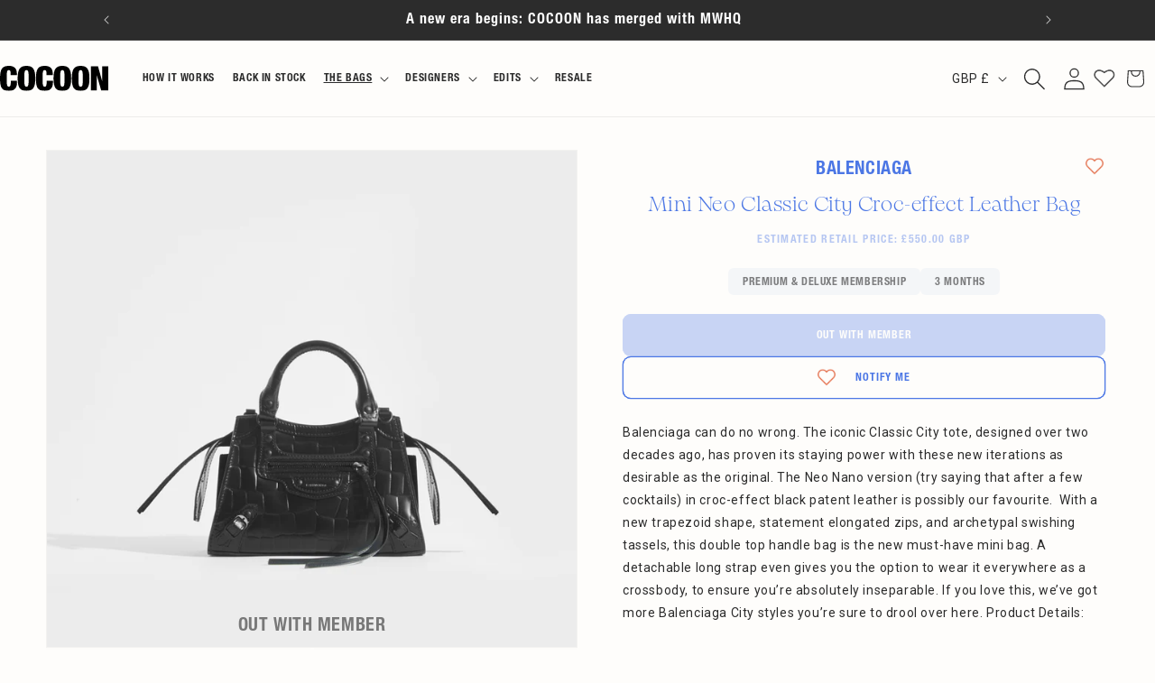

--- FILE ---
content_type: text/html; charset=utf-8
request_url: https://www.cocoon.club/collections/premium/products/balenciaga-neo-classic-city-mini-bag
body_size: 76184
content:
<!doctype html>
<html class="no-js" lang="en" style="overflow-x: hidden;">
  <head>
	<script type="application/vnd.locksmith+json" data-locksmith>{"version":"v254","locked":true,"initialized":true,"scope":"product","access_granted":false,"access_denied":true,"requires_customer":true,"manual_lock":true,"remote_lock":false,"has_timeout":false,"remote_rendered":null,"hide_resource":false,"hide_links_to_resource":false,"transparent":true,"locks":{"all":[163400],"opened":[]},"keys":[],"keys_signature":"6765a8ccbe4a0d42c5bdcb2d7b40d10a624a99f2444286e1a966ec8fc47641ce","state":{"template":"product","theme":184098095477,"product":"balenciaga-neo-classic-city-mini-bag","collection":"premium","page":null,"blog":null,"article":null,"app":null},"now":1769037188,"path":"\/collections\/premium\/products\/balenciaga-neo-classic-city-mini-bag","locale_root_url":"\/","canonical_url":"https:\/\/www.cocoon.club\/products\/balenciaga-neo-classic-city-mini-bag","customer_id":null,"customer_id_signature":"6765a8ccbe4a0d42c5bdcb2d7b40d10a624a99f2444286e1a966ec8fc47641ce","cart":null}</script><script data-locksmith>!function(){undefined;!function(){var s=window.Locksmith={},e=document.querySelector('script[type="application/vnd.locksmith+json"]'),n=e&&e.innerHTML;if(s.state={},s.util={},s.loading=!1,n)try{s.state=JSON.parse(n)}catch(d){}if(document.addEventListener&&document.querySelector){var o,a,i,t=[76,79,67,75,83,77,73,84,72,49,49],c=function(){a=t.slice(0)},l="style",r=function(e){e&&27!==e.keyCode&&"click"!==e.type||(document.removeEventListener("keydown",r),document.removeEventListener("click",r),o&&document.body.removeChild(o),o=null)};c(),document.addEventListener("keyup",function(e){if(e.keyCode===a[0]){if(clearTimeout(i),a.shift(),0<a.length)return void(i=setTimeout(c,1e3));c(),r(),(o=document.createElement("div"))[l].width="50%",o[l].maxWidth="1000px",o[l].height="85%",o[l].border="1px rgba(0, 0, 0, 0.2) solid",o[l].background="rgba(255, 255, 255, 0.99)",o[l].borderRadius="4px",o[l].position="fixed",o[l].top="50%",o[l].left="50%",o[l].transform="translateY(-50%) translateX(-50%)",o[l].boxShadow="0 2px 5px rgba(0, 0, 0, 0.3), 0 0 100vh 100vw rgba(0, 0, 0, 0.5)",o[l].zIndex="2147483645";var t=document.createElement("textarea");t.value=JSON.stringify(JSON.parse(n),null,2),t[l].border="none",t[l].display="block",t[l].boxSizing="border-box",t[l].width="100%",t[l].height="100%",t[l].background="transparent",t[l].padding="22px",t[l].fontFamily="monospace",t[l].fontSize="14px",t[l].color="#333",t[l].resize="none",t[l].outline="none",t.readOnly=!0,o.appendChild(t),document.body.appendChild(o),t.addEventListener("click",function(e){e.stopImmediatePropagation()}),t.select(),document.addEventListener("keydown",r),document.addEventListener("click",r)}})}s.isEmbedded=-1!==window.location.search.indexOf("_ab=0&_fd=0&_sc=1"),s.path=s.state.path||window.location.pathname,s.basePath=s.state.locale_root_url.concat("/apps/locksmith").replace(/^\/\//,"/"),s.reloading=!1,s.util.console=window.console||{log:function(){},error:function(){}},s.util.makeUrl=function(e,t){var n,o=s.basePath+e,a=[],i=s.cache();for(n in i)a.push(n+"="+encodeURIComponent(i[n]));for(n in t)a.push(n+"="+encodeURIComponent(t[n]));return s.state.customer_id&&(a.push("customer_id="+encodeURIComponent(s.state.customer_id)),a.push("customer_id_signature="+encodeURIComponent(s.state.customer_id_signature))),o+=(-1===o.indexOf("?")?"?":"&")+a.join("&")},s._initializeCallbacks=[],s.on=function(e,t){if("initialize"!==e)throw'Locksmith.on() currently only supports the "initialize" event';s._initializeCallbacks.push(t)},s.initializeSession=function(e){if(!s.isEmbedded){var t=!1,n=!0,o=!0;(e=e||{}).silent&&(o=n=!(t=!0)),s.ping({silent:t,spinner:n,reload:o,callback:function(){s._initializeCallbacks.forEach(function(e){e()})}})}},s.cache=function(e){var t={};try{var n=function a(e){return(document.cookie.match("(^|; )"+e+"=([^;]*)")||0)[2]};t=JSON.parse(decodeURIComponent(n("locksmith-params")||"{}"))}catch(d){}if(e){for(var o in e)t[o]=e[o];document.cookie="locksmith-params=; expires=Thu, 01 Jan 1970 00:00:00 GMT; path=/",document.cookie="locksmith-params="+encodeURIComponent(JSON.stringify(t))+"; path=/"}return t},s.cache.cart=s.state.cart,s.cache.cartLastSaved=null,s.params=s.cache(),s.util.reload=function(){s.reloading=!0;try{window.location.href=window.location.href.replace(/#.*/,"")}catch(d){s.util.console.error("Preferred reload method failed",d),window.location.reload()}},s.cache.saveCart=function(e){if(!s.cache.cart||s.cache.cart===s.cache.cartLastSaved)return e?e():null;var t=s.cache.cartLastSaved;s.cache.cartLastSaved=s.cache.cart,fetch("/cart/update.js",{method:"POST",headers:{"Content-Type":"application/json",Accept:"application/json"},body:JSON.stringify({attributes:{locksmith:s.cache.cart}})}).then(function(e){if(!e.ok)throw new Error("Cart update failed: "+e.status);return e.json()}).then(function(){e&&e()})["catch"](function(e){if(s.cache.cartLastSaved=t,!s.reloading)throw e})},s.util.spinnerHTML='<style>body{background:#FFF}@keyframes spin{from{transform:rotate(0deg)}to{transform:rotate(360deg)}}#loading{display:flex;width:100%;height:50vh;color:#777;align-items:center;justify-content:center}#loading .spinner{display:block;animation:spin 600ms linear infinite;position:relative;width:50px;height:50px}#loading .spinner-ring{stroke:currentColor;stroke-dasharray:100%;stroke-width:2px;stroke-linecap:round;fill:none}</style><div id="loading"><div class="spinner"><svg width="100%" height="100%"><svg preserveAspectRatio="xMinYMin"><circle class="spinner-ring" cx="50%" cy="50%" r="45%"></circle></svg></svg></div></div>',s.util.clobberBody=function(e){document.body.innerHTML=e},s.util.clobberDocument=function(e){e.responseText&&(e=e.responseText),document.documentElement&&document.removeChild(document.documentElement);var t=document.open("text/html","replace");t.writeln(e),t.close(),setTimeout(function(){var e=t.querySelector("[autofocus]");e&&e.focus()},100)},s.util.serializeForm=function(e){if(e&&"FORM"===e.nodeName){var t,n,o={};for(t=e.elements.length-1;0<=t;t-=1)if(""!==e.elements[t].name)switch(e.elements[t].nodeName){case"INPUT":switch(e.elements[t].type){default:case"text":case"hidden":case"password":case"button":case"reset":case"submit":o[e.elements[t].name]=e.elements[t].value;break;case"checkbox":case"radio":e.elements[t].checked&&(o[e.elements[t].name]=e.elements[t].value);break;case"file":}break;case"TEXTAREA":o[e.elements[t].name]=e.elements[t].value;break;case"SELECT":switch(e.elements[t].type){case"select-one":o[e.elements[t].name]=e.elements[t].value;break;case"select-multiple":for(n=e.elements[t].options.length-1;0<=n;n-=1)e.elements[t].options[n].selected&&(o[e.elements[t].name]=e.elements[t].options[n].value)}break;case"BUTTON":switch(e.elements[t].type){case"reset":case"submit":case"button":o[e.elements[t].name]=e.elements[t].value}}return o}},s.util.on=function(e,i,s,t){t=t||document;var c="locksmith-"+e+i,n=function(e){var t=e.target,n=e.target.parentElement,o=t&&t.className&&(t.className.baseVal||t.className)||"",a=n&&n.className&&(n.className.baseVal||n.className)||"";("string"==typeof o&&-1!==o.split(/\s+/).indexOf(i)||"string"==typeof a&&-1!==a.split(/\s+/).indexOf(i))&&!e[c]&&(e[c]=!0,s(e))};t.attachEvent?t.attachEvent(e,n):t.addEventListener(e,n,!1)},s.util.enableActions=function(e){s.util.on("click","locksmith-action",function(e){e.preventDefault();var t=e.target;t.dataset.confirmWith&&!confirm(t.dataset.confirmWith)||(t.disabled=!0,t.innerText=t.dataset.disableWith,s.post("/action",t.dataset.locksmithParams,{spinner:!1,type:"text",success:function(e){(e=JSON.parse(e.responseText)).message&&alert(e.message),s.util.reload()}}))},e)},s.util.inject=function(e,t){var n=["data","locksmith","append"];if(-1!==t.indexOf(n.join("-"))){var o=document.createElement("div");o.innerHTML=t,e.appendChild(o)}else e.innerHTML=t;var a,i,s=e.querySelectorAll("script");for(i=0;i<s.length;++i){a=s[i];var c=document.createElement("script");if(a.type&&(c.type=a.type),a.src)c.src=a.src;else{var l=document.createTextNode(a.innerHTML);c.appendChild(l)}e.appendChild(c)}var r=e.querySelector("[autofocus]");r&&r.focus()},s.post=function(e,t,n){!1!==(n=n||{}).spinner&&s.util.clobberBody(s.util.spinnerHTML);var o={};n.container===document?(o.layout=1,n.success=function(e){s.util.clobberDocument(e)}):n.container&&(o.layout=0,n.success=function(e){var t=document.getElementById(n.container);s.util.inject(t,e),t.id===t.firstChild.id&&t.parentElement.replaceChild(t.firstChild,t)}),n.form_type&&(t.form_type=n.form_type),n.include_layout_classes!==undefined&&(t.include_layout_classes=n.include_layout_classes),n.lock_id!==undefined&&(t.lock_id=n.lock_id),s.loading=!0;var a=s.util.makeUrl(e,o),i="json"===n.type||"text"===n.type;fetch(a,{method:"POST",headers:{"Content-Type":"application/json",Accept:i?"application/json":"text/html"},body:JSON.stringify(t)}).then(function(e){if(!e.ok)throw new Error("Request failed: "+e.status);return e.text()}).then(function(e){var t=n.success||s.util.clobberDocument;t(i?{responseText:e}:e)})["catch"](function(e){if(!s.reloading)if("dashboard.weglot.com"!==window.location.host){if(!n.silent)throw alert("Something went wrong! Please refresh and try again."),e;console.error(e)}else console.error(e)})["finally"](function(){s.loading=!1})},s.postResource=function(e,t){e.path=s.path,e.search=window.location.search,e.state=s.state,e.passcode&&(e.passcode=e.passcode.trim()),e.email&&(e.email=e.email.trim()),e.state.cart=s.cache.cart,e.locksmith_json=s.jsonTag,e.locksmith_json_signature=s.jsonTagSignature,s.post("/resource",e,t)},s.ping=function(e){if(!s.isEmbedded){e=e||{};var t=function(){e.reload?s.util.reload():"function"==typeof e.callback&&e.callback()};s.post("/ping",{path:s.path,search:window.location.search,state:s.state},{spinner:!!e.spinner,silent:"undefined"==typeof e.silent||e.silent,type:"text",success:function(e){e&&e.responseText?((e=JSON.parse(e.responseText)).messages&&0<e.messages.length&&s.showMessages(e.messages),e.cart&&s.cache.cart!==e.cart?(s.cache.cart=e.cart,s.cache.saveCart(function(){t(),e.cart&&e.cart.match(/^.+:/)&&s.util.reload()})):t()):console.error("[Locksmith] Invalid result in ping callback:",e)}})}},s.timeoutMonitor=function(){var e=s.cache.cart;s.ping({callback:function(){e!==s.cache.cart||setTimeout(function(){s.timeoutMonitor()},6e4)}})},s.showMessages=function(e){var t=document.createElement("div");t.style.position="fixed",t.style.left=0,t.style.right=0,t.style.bottom="-50px",t.style.opacity=0,t.style.background="#191919",t.style.color="#ddd",t.style.transition="bottom 0.2s, opacity 0.2s",t.style.zIndex=999999,t.innerHTML="        <style>          .locksmith-ab .locksmith-b { display: none; }          .locksmith-ab.toggled .locksmith-b { display: flex; }          .locksmith-ab.toggled .locksmith-a { display: none; }          .locksmith-flex { display: flex; flex-wrap: wrap; justify-content: space-between; align-items: center; padding: 10px 20px; }          .locksmith-message + .locksmith-message { border-top: 1px #555 solid; }          .locksmith-message a { color: inherit; font-weight: bold; }          .locksmith-message a:hover { color: inherit; opacity: 0.8; }          a.locksmith-ab-toggle { font-weight: inherit; text-decoration: underline; }          .locksmith-text { flex-grow: 1; }          .locksmith-cta { flex-grow: 0; text-align: right; }          .locksmith-cta button { transform: scale(0.8); transform-origin: left; }          .locksmith-cta > * { display: block; }          .locksmith-cta > * + * { margin-top: 10px; }          .locksmith-message a.locksmith-close { flex-grow: 0; text-decoration: none; margin-left: 15px; font-size: 30px; font-family: monospace; display: block; padding: 2px 10px; }                    @media screen and (max-width: 600px) {            .locksmith-wide-only { display: none !important; }            .locksmith-flex { padding: 0 15px; }            .locksmith-flex > * { margin-top: 5px; margin-bottom: 5px; }            .locksmith-cta { text-align: left; }          }                    @media screen and (min-width: 601px) {            .locksmith-narrow-only { display: none !important; }          }        </style>      "+e.map(function(e){return'<div class="locksmith-message">'+e+"</div>"}).join(""),document.body.appendChild(t),document.body.style.position="relative",document.body.parentElement.style.paddingBottom=t.offsetHeight+"px",setTimeout(function(){t.style.bottom=0,t.style.opacity=1},50),s.util.on("click","locksmith-ab-toggle",function(e){e.preventDefault();for(var t=e.target.parentElement;-1===t.className.split(" ").indexOf("locksmith-ab");)t=t.parentElement;-1!==t.className.split(" ").indexOf("toggled")?t.className=t.className.replace("toggled",""):t.className=t.className+" toggled"}),s.util.enableActions(t)}}()}();</script>
      <script data-locksmith>Locksmith.cache.cart=null</script>

  <script data-locksmith>Locksmith.jsonTag="{\"version\":\"v254\",\"locked\":true,\"initialized\":true,\"scope\":\"product\",\"access_granted\":false,\"access_denied\":true,\"requires_customer\":true,\"manual_lock\":true,\"remote_lock\":false,\"has_timeout\":false,\"remote_rendered\":null,\"hide_resource\":false,\"hide_links_to_resource\":false,\"transparent\":true,\"locks\":{\"all\":[163400],\"opened\":[]},\"keys\":[],\"keys_signature\":\"6765a8ccbe4a0d42c5bdcb2d7b40d10a624a99f2444286e1a966ec8fc47641ce\",\"state\":{\"template\":\"product\",\"theme\":184098095477,\"product\":\"balenciaga-neo-classic-city-mini-bag\",\"collection\":\"premium\",\"page\":null,\"blog\":null,\"article\":null,\"app\":null},\"now\":1769037188,\"path\":\"\\\/collections\\\/premium\\\/products\\\/balenciaga-neo-classic-city-mini-bag\",\"locale_root_url\":\"\\\/\",\"canonical_url\":\"https:\\\/\\\/www.cocoon.club\\\/products\\\/balenciaga-neo-classic-city-mini-bag\",\"customer_id\":null,\"customer_id_signature\":\"6765a8ccbe4a0d42c5bdcb2d7b40d10a624a99f2444286e1a966ec8fc47641ce\",\"cart\":null}";Locksmith.jsonTagSignature="9e9481ef6ba4af7d9da005c11f9a8fd75609f725ea6a268c52e97ced3ed3ef9b"</script>
	<script id="pandectes-rules">   /* PANDECTES-GDPR: DO NOT MODIFY AUTO GENERATED CODE OF THIS SCRIPT */      window.PandectesSettings = {"store":{"id":2463662155,"plan":"basic","theme":"Amaru Group Staging","primaryLocale":"en","adminMode":false,"headless":false,"storefrontRootDomain":"","checkoutRootDomain":"","storefrontAccessToken":""},"tsPublished":1767970392,"declaration":{"showPurpose":false,"showProvider":false,"showDateGenerated":false},"language":{"unpublished":[],"languageMode":"Single","fallbackLanguage":"en","languageDetection":"browser","languagesSupported":[]},"texts":{"managed":{"headerText":{"en":"We respect your privacy"},"consentText":{"en":"We use cookies for personalised ads/content and to ensure you get the best experience on our website. By clicking accept, you agree to our use of cookies."},"linkText":{"en":"Find out more here."},"imprintText":{"en":"Imprint"},"googleLinkText":{"en":"Google's Privacy Terms"},"allowButtonText":{"en":"Accept"},"denyButtonText":{"en":"Decline"},"dismissButtonText":{"en":"Accept"},"leaveSiteButtonText":{"en":"Leave this site"},"preferencesButtonText":{"en":"Preferences"},"cookiePolicyText":{"en":"Cookie Policy"},"preferencesPopupTitleText":{"en":"Manage consent preferences"},"preferencesPopupIntroText":{"en":"We use cookies to optimize website functionality, analyze the performance, and provide personalized experience to you. Some cookies are essential to make the website operate and function correctly. Those cookies cannot be disabled. In this window you can manage your preference of cookies."},"preferencesPopupSaveButtonText":{"en":"Save preferences"},"preferencesPopupCloseButtonText":{"en":"Close"},"preferencesPopupAcceptAllButtonText":{"en":"Accept all"},"preferencesPopupRejectAllButtonText":{"en":"Reject all"},"cookiesDetailsText":{"en":"Cookies details"},"preferencesPopupAlwaysAllowedText":{"en":"Always allowed"},"accessSectionParagraphText":{"en":"You have the right to request access to your data at any time."},"accessSectionTitleText":{"en":"Data portability"},"accessSectionAccountInfoActionText":{"en":"Personal data"},"accessSectionDownloadReportActionText":{"en":"Request export"},"accessSectionGDPRRequestsActionText":{"en":"Data subject requests"},"accessSectionOrdersRecordsActionText":{"en":"Orders"},"rectificationSectionParagraphText":{"en":"You have the right to request your data to be updated whenever you think it is appropriate."},"rectificationSectionTitleText":{"en":"Data Rectification"},"rectificationCommentPlaceholder":{"en":"Describe what you want to be updated"},"rectificationCommentValidationError":{"en":"Comment is required"},"rectificationSectionEditAccountActionText":{"en":"Request an update"},"erasureSectionTitleText":{"en":"Right to be forgotten"},"erasureSectionParagraphText":{"en":"You have the right to ask all your data to be erased. After that, you will no longer be able to access your account."},"erasureSectionRequestDeletionActionText":{"en":"Request personal data deletion"},"consentDate":{"en":"Consent date"},"consentId":{"en":"Consent ID"},"consentSectionChangeConsentActionText":{"en":"Change consent preference"},"consentSectionConsentedText":{"en":"You consented to the cookies policy of this website on"},"consentSectionNoConsentText":{"en":"You have not consented to the cookies policy of this website."},"consentSectionTitleText":{"en":"Your cookie consent"},"consentStatus":{"en":"Consent preference"},"confirmationFailureMessage":{"en":"Your request was not verified. Please try again and if problem persists, contact store owner for assistance"},"confirmationFailureTitle":{"en":"A problem occurred"},"confirmationSuccessMessage":{"en":"We will soon get back to you as to your request."},"confirmationSuccessTitle":{"en":"Your request is verified"},"guestsSupportEmailFailureMessage":{"en":"Your request was not submitted. Please try again and if problem persists, contact store owner for assistance."},"guestsSupportEmailFailureTitle":{"en":"A problem occurred"},"guestsSupportEmailPlaceholder":{"en":"E-mail address"},"guestsSupportEmailSuccessMessage":{"en":"If you are registered as a customer of this store, you will soon receive an email with instructions on how to proceed."},"guestsSupportEmailSuccessTitle":{"en":"Thank you for your request"},"guestsSupportEmailValidationError":{"en":"Email is not valid"},"guestsSupportInfoText":{"en":"Please login with your customer account to further proceed."},"submitButton":{"en":"Submit"},"submittingButton":{"en":"Submitting..."},"cancelButton":{"en":"Cancel"},"declIntroText":{"en":"We use cookies to optimize website functionality, analyze the performance, and provide personalized experience to you. Some cookies are essential to make the website operate and function correctly. Those cookies cannot be disabled. In this window you can manage your preference of cookies."},"declName":{"en":"Name"},"declPurpose":{"en":"Purpose"},"declType":{"en":"Type"},"declRetention":{"en":"Retention"},"declProvider":{"en":"Provider"},"declFirstParty":{"en":"First-party"},"declThirdParty":{"en":"Third-party"},"declSeconds":{"en":"seconds"},"declMinutes":{"en":"minutes"},"declHours":{"en":"hours"},"declDays":{"en":"days"},"declWeeks":{"en":"week(s)"},"declMonths":{"en":"months"},"declYears":{"en":"years"},"declSession":{"en":"Session"},"declDomain":{"en":"Domain"},"declPath":{"en":"Path"}},"categories":{"strictlyNecessaryCookiesTitleText":{"en":"Strictly necessary cookies"},"strictlyNecessaryCookiesDescriptionText":{"en":"These cookies are essential in order to enable you to move around the website and use its features, such as accessing secure areas of the website. The website cannot function properly without these cookies."},"functionalityCookiesTitleText":{"en":"Functional cookies"},"functionalityCookiesDescriptionText":{"en":"These cookies enable the site to provide enhanced functionality and personalisation. They may be set by us or by third party providers whose services we have added to our pages. If you do not allow these cookies then some or all of these services may not function properly."},"performanceCookiesTitleText":{"en":"Performance cookies"},"performanceCookiesDescriptionText":{"en":"These cookies enable us to monitor and improve the performance of our website. For example, they allow us to count visits, identify traffic sources and see which parts of the site are most popular."},"targetingCookiesTitleText":{"en":"Targeting cookies"},"targetingCookiesDescriptionText":{"en":"These cookies may be set through our site by our advertising partners. They may be used by those companies to build a profile of your interests and show you relevant adverts on other sites.    They do not store directly personal information, but are based on uniquely identifying your browser and internet device. If you do not allow these cookies, you will experience less targeted advertising."},"unclassifiedCookiesTitleText":{"en":"Unclassified cookies"},"unclassifiedCookiesDescriptionText":{"en":"Unclassified cookies are cookies that we are in the process of classifying, together with the providers of individual cookies."}},"auto":{}},"library":{"previewMode":false,"fadeInTimeout":0,"defaultBlocked":7,"showLink":true,"showImprintLink":false,"showGoogleLink":false,"enabled":true,"cookie":{"expiryDays":365,"secure":true},"dismissOnScroll":false,"dismissOnWindowClick":false,"dismissOnTimeout":false,"palette":{"popup":{"background":"#080808","backgroundForCalculations":{"a":1,"b":8,"g":8,"r":8},"text":"#FFFFFF"},"button":{"background":"#FDFDFD","backgroundForCalculations":{"a":1,"b":253,"g":253,"r":253},"text":"#070000","textForCalculation":{"a":1,"b":0,"g":0,"r":7},"border":"transparent"}},"content":{"href":"https://cocoon-club.myshopify.com/pages/cookie-policy-1","close":"&#10005;","target":"","logo":""},"window":"<div role=\"dialog\" aria-label=\"{{header}}\" aria-describedby=\"cookieconsent:desc\" id=\"pandectes-banner\" class=\"cc-window-wrapper cc-bottom-wrapper\"><div class=\"pd-cookie-banner-window cc-window {{classes}}\">{{children}}</div></div>","compliance":{"opt-both":"<div class=\"cc-compliance cc-highlight\">{{deny}}{{allow}}</div>"},"type":"opt-both","layouts":{"basic":"{{messagelink}}{{compliance}}{{close}}"},"position":"bottom","theme":"block","revokable":false,"animateRevokable":true,"static":false,"autoAttach":true,"hasTransition":true,"blacklistPage":[""],"elements":{"close":"<button aria-label=\"Close\" type=\"button\" class=\"cc-close\">{{close}}</button>","dismiss":"<button type=\"button\" class=\"cc-btn cc-btn-decision cc-dismiss\">{{dismiss}}</button>","allow":"<button type=\"button\" class=\"cc-btn cc-btn-decision cc-allow\">{{allow}}</button>","deny":"<button type=\"button\" class=\"cc-btn cc-btn-decision cc-deny\">{{deny}}</button>","preferences":"<button type=\"button\" class=\"cc-btn cc-settings\" aria-controls=\"pd-cp-preferences\" onclick=\"Pandectes.fn.openPreferences()\">{{preferences}}</button>"}},"geolocation":{"brOnly":false,"caOnly":false,"euOnly":false},"dsr":{"guestsSupport":false,"accessSectionDownloadReportAuto":false},"banner":{"resetTs":1575554070,"extraCss":"        .cc-banner-logo {max-width: 24em!important;}    @media(min-width: 768px) {.cc-window.cc-floating{max-width: 24em!important;width: 24em!important;}}    .cc-message, .pd-cookie-banner-window .cc-header, .cc-logo {text-align: left}    .cc-window-wrapper{z-index: 2947480000;}    .cc-window{z-index: 2947480000;font-family: inherit;}    .pd-cookie-banner-window .cc-header{font-family: inherit;}    .pd-cp-ui{font-family: inherit; background-color: #080808;color:#FFFFFF;}    button.pd-cp-btn, a.pd-cp-btn{background-color:#FDFDFD;color:#070000!important;}    input + .pd-cp-preferences-slider{background-color: rgba(255, 255, 255, 0.3)}    .pd-cp-scrolling-section::-webkit-scrollbar{background-color: rgba(255, 255, 255, 0.3)}    input:checked + .pd-cp-preferences-slider{background-color: rgba(255, 255, 255, 1)}    .pd-cp-scrolling-section::-webkit-scrollbar-thumb {background-color: rgba(255, 255, 255, 1)}    .pd-cp-ui-close{color:#FFFFFF;}    .pd-cp-preferences-slider:before{background-color: #080808}    .pd-cp-title:before {border-color: #FFFFFF!important}    .pd-cp-preferences-slider{background-color:#FFFFFF}    .pd-cp-toggle{color:#FFFFFF!important}    @media(max-width:699px) {.pd-cp-ui-close-top svg {fill: #FFFFFF}}    .pd-cp-toggle:hover,.pd-cp-toggle:visited,.pd-cp-toggle:active{color:#FFFFFF!important}    .pd-cookie-banner-window {}  ","customJavascript":{},"showPoweredBy":false,"logoHeight":40,"hybridStrict":false,"cookiesBlockedByDefault":"7","isActive":true,"implicitSavePreferences":false,"cookieIcon":false,"blockBots":false,"showCookiesDetails":true,"hasTransition":true,"blockingPage":false,"showOnlyLandingPage":false,"leaveSiteUrl":"https://www.google.com","linkRespectStoreLang":false},"cookies":{"0":[{"name":"cart_ver","type":"http","domain":"www.cocoon.club","path":"/","provider":"Shopify","firstParty":true,"retention":"1 year(s)","session":false,"expires":1,"unit":"declYears","purpose":{"en":"Used in connection with shopping cart."}},{"name":"cart_sig","type":"http","domain":"www.cocoon.club","path":"/","provider":"Shopify","firstParty":true,"retention":"1 year(s)","session":false,"expires":1,"unit":"declYears","purpose":{"en":"Shopify analytics."}},{"name":"cart_ts","type":"http","domain":"www.cocoon.club","path":"/","provider":"Shopify","firstParty":true,"retention":"1 year(s)","session":false,"expires":1,"unit":"declYears","purpose":{"en":"Used in connection with checkout."}},{"name":"secure_customer_sig","type":"http","domain":"www.cocoon.club","path":"/","provider":"Shopify","firstParty":true,"retention":"1 year(s)","session":false,"expires":1,"unit":"declYears","purpose":{"en":"Used in connection with customer login."}},{"name":"cart","type":"http","domain":"www.cocoon.club","path":"/","provider":"Shopify","firstParty":true,"retention":"1 year(s)","session":false,"expires":1,"unit":"declYears","purpose":{"en":"Necessary for the shopping cart functionality on the website."}},{"name":"shopify_pay_redirect","type":"http","domain":"www.cocoon.club","path":"/","provider":"Shopify","firstParty":true,"retention":"1 year(s)","session":false,"expires":1,"unit":"declYears","purpose":{"en":"The cookie is necessary for the secure checkout and payment function on the website. This function is provided by shopify.com."}},{"name":"cart_currency","type":"http","domain":"www.cocoon.club","path":"/","provider":"Shopify","firstParty":true,"retention":"1 year(s)","session":false,"expires":1,"unit":"declYears","purpose":{"en":"The cookie is necessary for the secure checkout and payment function on the website. This function is provided by shopify.com."}},{"name":"_secure_session_id","type":"http","domain":"www.cocoon.club","path":"/","provider":"Shopify","firstParty":true,"retention":"1 year(s)","session":false,"expires":1,"unit":"declYears","purpose":{"en":"Used in connection with navigation through a storefront."}}],"1":[{"name":"_shopify_sa_t","type":"http","domain":".cocoon.club","path":"/","provider":"Shopify","firstParty":false,"retention":"1 year(s)","session":false,"expires":1,"unit":"declYears","purpose":{"en":"Shopify analytics relating to marketing & referrals."}},{"name":"_shopify_s","type":"http","domain":".cocoon.club","path":"/","provider":"Shopify","firstParty":false,"retention":"1 year(s)","session":false,"expires":1,"unit":"declYears","purpose":{"en":"Shopify analytics."}},{"name":"_orig_referrer","type":"http","domain":".cocoon.club","path":"/","provider":"Shopify","firstParty":false,"retention":"1 year(s)","session":false,"expires":1,"unit":"declYears","purpose":{"en":"Tracks landing pages."}},{"name":"_landing_page","type":"http","domain":".cocoon.club","path":"/","provider":"Shopify","firstParty":false,"retention":"1 year(s)","session":false,"expires":1,"unit":"declYears","purpose":{"en":"Tracks landing pages."}},{"name":"_shopify_sa_p","type":"http","domain":".cocoon.club","path":"/","provider":"Shopify","firstParty":false,"retention":"1 year(s)","session":false,"expires":1,"unit":"declYears","purpose":{"en":"Shopify analytics relating to marketing & referrals."}},{"name":"_shopify_y","type":"http","domain":".cocoon.club","path":"/","provider":"Shopify","firstParty":false,"retention":"1 year(s)","session":false,"expires":1,"unit":"declYears","purpose":{"en":"Shopify analytics."}},{"name":"_y","type":"http","domain":".cocoon.club","path":"/","provider":"Shopify","firstParty":false,"retention":"1 year(s)","session":false,"expires":1,"unit":"declYears","purpose":{"en":"Shopify analytics."}},{"name":"_s","type":"http","domain":".cocoon.club","path":"/","provider":"Shopify","firstParty":false,"retention":"1 year(s)","session":false,"expires":1,"unit":"declYears","purpose":{"en":"Shopify analytics."}},{"name":"_pandectes_gdpr","type":"http","domain":"www.cocoon.club","path":"/","provider":"Pandectes","firstParty":true,"retention":"1 year(s)","session":false,"expires":1,"unit":"declYears","purpose":{"en":"Used for the functionality of the cookies consent banner."}}],"2":[{"name":"_gid","type":"http","domain":".cocoon.club","path":"/","provider":"Google","firstParty":false,"retention":"1 year(s)","session":false,"expires":1,"unit":"declYears","purpose":{"en":"Cookie is placed by Google Analytics to count and track pageviews."}},{"name":"_ga","type":"http","domain":".cocoon.club","path":"/","provider":"Google","firstParty":false,"retention":"1 year(s)","session":false,"expires":1,"unit":"declYears","purpose":{"en":"Cookie is set by Google Analytics with unknown functionality"}}],"4":[{"name":"_pin_unauth","type":"http","domain":".cocoon.club","path":"/","provider":"Pinterest","firstParty":false,"retention":"1 year(s)","session":false,"expires":1,"unit":"declYears","purpose":{"en":""}},{"name":"swym-o_s","type":"http","domain":".www.cocoon.club","path":"/","provider":"Swym","firstParty":true,"retention":"1 year(s)","session":false,"expires":1,"unit":"declYears","purpose":{"en":""}},{"name":"_gcl_au","type":"http","domain":".cocoon.club","path":"/","provider":"Google","firstParty":false,"retention":"1 year(s)","session":false,"expires":1,"unit":"declYears","purpose":{"en":"Cookie is placed by Google Tag Manager to track conversions."}},{"name":"__kla_id","type":"http","domain":"www.cocoon.club","path":"/","provider":"Klaviyo","firstParty":true,"retention":"1 year(s)","session":false,"expires":1,"unit":"declYears","purpose":{"en":"Tracks when someone clicks through a Klaviyo email to your website."}},{"name":"_fbp","type":"http","domain":".cocoon.club","path":"/","provider":"Facebook","firstParty":false,"retention":"1 year(s)","session":false,"expires":1,"unit":"declYears","purpose":{"en":"Cookie is placed by Facebook to track visits across websites."}},{"name":"swym-pid","type":"http","domain":".www.cocoon.club","path":"/","provider":"Swym","firstParty":true,"retention":"1 year(s)","session":false,"expires":1,"unit":"declYears","purpose":{"en":""}},{"name":"swym-swymRegid","type":"http","domain":".www.cocoon.club","path":"/","provider":"Amazon","firstParty":true,"retention":"1 year(s)","session":false,"expires":1,"unit":"declYears","purpose":{"en":""}},{"name":"swym-cu_ct","type":"http","domain":".www.cocoon.club","path":"/","provider":"Swym","firstParty":true,"retention":"1 year(s)","session":false,"expires":1,"unit":"declYears","purpose":{"en":""}}],"8":[{"name":"_sp_id.8504","type":"http","domain":"www.cocoon.club","path":"/","provider":"Unknown","firstParty":true,"retention":"1 year(s)","session":false,"expires":1,"unit":"declYears","purpose":{"en":""}},{"name":"_sp_ses.8504","type":"http","domain":"www.cocoon.club","path":"/","provider":"Unknown","firstParty":true,"retention":"1 year(s)","session":false,"expires":1,"unit":"declYears","purpose":{"en":""}},{"name":"_scid","type":"http","domain":".cocoon.club","path":"/","provider":"Unknown","firstParty":false,"retention":"1 year(s)","session":false,"expires":1,"unit":"declYears","purpose":{"en":""}},{"name":"swym-session-id","type":"http","domain":".www.cocoon.club","path":"/","provider":"Unknown","firstParty":true,"retention":"1 year(s)","session":false,"expires":1,"unit":"declYears","purpose":{"en":""}},{"name":"_gat_gtag_UA_144553747_1","type":"http","domain":".cocoon.club","path":"/","provider":"Unknown","firstParty":false,"retention":"1 year(s)","session":false,"expires":1,"unit":"declYears","purpose":{"en":""}},{"name":"stc121696","type":"http","domain":".cocoon.club","path":"/","provider":"Unknown","firstParty":false,"retention":"1 year(s)","session":false,"expires":1,"unit":"declYears","purpose":{"en":""}},{"name":"_sctr","type":"http","domain":".cocoon.club","path":"/","provider":"Unknown","firstParty":false,"retention":"1 year(s)","session":false,"expires":1,"unit":"declYears","purpose":{"en":""}},{"name":"swym-email","type":"http","domain":".www.cocoon.club","path":"/","provider":"Unknown","firstParty":true,"retention":"1 year(s)","session":false,"expires":1,"unit":"declYears","purpose":{"en":""}},{"name":"localization","type":"http","domain":"www.cocoon.club","path":"/","provider":"Unknown","firstParty":true,"retention":"1 year(s)","session":false,"expires":1,"unit":"declYears","purpose":{"en":""}}]},"blocker":{"isActive":false,"googleConsentMode":{"id":"","analyticsId":"","isActive":false,"adStorageCategory":4,"analyticsStorageCategory":2,"personalizationStorageCategory":1,"functionalityStorageCategory":1,"customEvent":true,"securityStorageCategory":0,"redactData":true,"urlPassthrough":false},"facebookPixel":{"id":"","isActive":false,"ldu":false},"microsoft":{},"rakuten":{"isActive":false,"cmp":false,"ccpa":false},"clarity":{},"defaultBlocked":7,"patterns":{"whiteList":[],"blackList":{"1":[],"2":[],"4":[],"8":[]},"iframesWhiteList":[],"iframesBlackList":{"1":[],"2":[],"4":[],"8":[]},"beaconsWhiteList":[],"beaconsBlackList":{"1":[],"2":[],"4":[],"8":[]}}}}      !function(){"use strict";window.PandectesRules=window.PandectesRules||{},window.PandectesRules.manualBlacklist={1:[],2:[],4:[]},window.PandectesRules.blacklistedIFrames={1:[],2:[],4:[]},window.PandectesRules.blacklistedCss={1:[],2:[],4:[]},window.PandectesRules.blacklistedBeacons={1:[],2:[],4:[]};const e="javascript/blocked",t=["US-CA","US-VA","US-CT","US-UT","US-CO","US-MT","US-TX","US-OR","US-IA","US-NE","US-NH","US-DE","US-NJ","US-TN","US-MN"],n=["AT","BE","BG","HR","CY","CZ","DK","EE","FI","FR","DE","GR","HU","IE","IT","LV","LT","LU","MT","NL","PL","PT","RO","SK","SI","ES","SE","GB","LI","NO","IS"];function a(e){return new RegExp(e.replace(/[/\\.+?$()]/g,"\\$&").replace("*","(.*)"))}const o=(e,t="log")=>{new URLSearchParams(window.location.search).get("log")&&console[t](`PandectesRules: ${e}`)};function s(e){const t=document.createElement("script");t.async=!0,t.src=e,document.head.appendChild(t)}const r=window.PandectesRulesSettings||window.PandectesSettings,i=function(){if(void 0!==window.dataLayer&&Array.isArray(window.dataLayer)){if(window.dataLayer.some((e=>"pandectes_full_scan"===e.event)))return!0}return!1}(),c=((e="_pandectes_gdpr")=>{const t=("; "+document.cookie).split("; "+e+"=");let n;if(t.length<2)n={};else{const e=t.pop().split(";");n=window.atob(e.shift())}const a=(e=>{try{return JSON.parse(e)}catch(e){return!1}})(n);return!1!==a?a:n})(),{banner:{isActive:d},blocker:{defaultBlocked:l,patterns:u}}=r,g=c&&null!==c.preferences&&void 0!==c.preferences?c.preferences:null,p=i?0:d?null===g?l:g:0,f={1:!(1&p),2:!(2&p),4:!(4&p)},{blackList:h,whiteList:w,iframesBlackList:y,iframesWhiteList:m,beaconsBlackList:b,beaconsWhiteList:_}=u,k={blackList:[],whiteList:[],iframesBlackList:{1:[],2:[],4:[],8:[]},iframesWhiteList:[],beaconsBlackList:{1:[],2:[],4:[],8:[]},beaconsWhiteList:[]};[1,2,4].map((e=>{f[e]||(k.blackList.push(...h[e].length?h[e].map(a):[]),k.iframesBlackList[e]=y[e].length?y[e].map(a):[],k.beaconsBlackList[e]=b[e].length?b[e].map(a):[])})),k.whiteList=w.length?w.map(a):[],k.iframesWhiteList=m.length?m.map(a):[],k.beaconsWhiteList=_.length?_.map(a):[];const v={scripts:[],iframes:{1:[],2:[],4:[]},beacons:{1:[],2:[],4:[]},css:{1:[],2:[],4:[]}},L=(t,n)=>t&&(!n||n!==e)&&(!k.blackList||k.blackList.some((e=>e.test(t))))&&(!k.whiteList||k.whiteList.every((e=>!e.test(t)))),S=(e,t)=>{const n=k.iframesBlackList[t],a=k.iframesWhiteList;return e&&(!n||n.some((t=>t.test(e))))&&(!a||a.every((t=>!t.test(e))))},C=(e,t)=>{const n=k.beaconsBlackList[t],a=k.beaconsWhiteList;return e&&(!n||n.some((t=>t.test(e))))&&(!a||a.every((t=>!t.test(e))))},A=new MutationObserver((e=>{for(let t=0;t<e.length;t++){const{addedNodes:n}=e[t];for(let e=0;e<n.length;e++){const t=n[e],a=t.dataset&&t.dataset.cookiecategory;if(1===t.nodeType&&"LINK"===t.tagName){const e=t.dataset&&t.dataset.href;if(e&&a)switch(a){case"functionality":case"C0001":v.css[1].push(e);break;case"performance":case"C0002":v.css[2].push(e);break;case"targeting":case"C0003":v.css[4].push(e)}}}}}));var P=new MutationObserver((t=>{for(let n=0;n<t.length;n++){const{addedNodes:a}=t[n];for(let t=0;t<a.length;t++){const n=a[t],s=n.src||n.dataset&&n.dataset.src,r=n.dataset&&n.dataset.cookiecategory;if(1===n.nodeType&&"IFRAME"===n.tagName){if(s){let e=!1;S(s,1)||"functionality"===r||"C0001"===r?(e=!0,v.iframes[1].push(s)):S(s,2)||"performance"===r||"C0002"===r?(e=!0,v.iframes[2].push(s)):(S(s,4)||"targeting"===r||"C0003"===r)&&(e=!0,v.iframes[4].push(s)),e&&(n.removeAttribute("src"),n.setAttribute("data-src",s))}}else if(1===n.nodeType&&"IMG"===n.tagName){if(s){let e=!1;C(s,1)?(e=!0,v.beacons[1].push(s)):C(s,2)?(e=!0,v.beacons[2].push(s)):C(s,4)&&(e=!0,v.beacons[4].push(s)),e&&(n.removeAttribute("src"),n.setAttribute("data-src",s))}}else if(1===n.nodeType&&"SCRIPT"===n.tagName){const t=n.type;let a=!1;if(L(s,t)?(o(`rule blocked: ${s}`),a=!0):s&&r?o(`manually blocked @ ${r}: ${s}`):r&&o(`manually blocked @ ${r}: inline code`),a){v.scripts.push([n,t]),n.type=e;const a=function(t){n.getAttribute("type")===e&&t.preventDefault(),n.removeEventListener("beforescriptexecute",a)};n.addEventListener("beforescriptexecute",a),n.parentElement&&n.parentElement.removeChild(n)}}}}}));const $=document.createElement,E={src:Object.getOwnPropertyDescriptor(HTMLScriptElement.prototype,"src"),type:Object.getOwnPropertyDescriptor(HTMLScriptElement.prototype,"type")};window.PandectesRules.unblockCss=e=>{const t=v.css[e]||[];t.length&&o(`Unblocking CSS for ${e}`),t.forEach((e=>{const t=document.querySelector(`link[data-href^="${e}"]`);t.removeAttribute("data-href"),t.href=e})),v.css[e]=[]},window.PandectesRules.unblockIFrames=e=>{const t=v.iframes[e]||[];t.length&&o(`Unblocking IFrames for ${e}`),k.iframesBlackList[e]=[],t.forEach((e=>{const t=document.querySelector(`iframe[data-src^="${e}"]`);t.removeAttribute("data-src"),t.src=e})),v.iframes[e]=[]},window.PandectesRules.unblockBeacons=e=>{const t=v.beacons[e]||[];t.length&&o(`Unblocking Beacons for ${e}`),k.beaconsBlackList[e]=[],t.forEach((e=>{const t=document.querySelector(`img[data-src^="${e}"]`);t.removeAttribute("data-src"),t.src=e})),v.beacons[e]=[]},window.PandectesRules.unblockInlineScripts=function(e){const t=1===e?"functionality":2===e?"performance":"targeting",n=document.querySelectorAll(`script[type="javascript/blocked"][data-cookiecategory="${t}"]`);o(`unblockInlineScripts: ${n.length} in ${t}`),n.forEach((function(e){const t=document.createElement("script");t.type="text/javascript",e.hasAttribute("src")?t.src=e.getAttribute("src"):t.textContent=e.textContent,document.head.appendChild(t),e.parentNode.removeChild(e)}))},window.PandectesRules.unblockInlineCss=function(e){const t=1===e?"functionality":2===e?"performance":"targeting",n=document.querySelectorAll(`link[data-cookiecategory="${t}"]`);o(`unblockInlineCss: ${n.length} in ${t}`),n.forEach((function(e){e.href=e.getAttribute("data-href")}))},window.PandectesRules.unblock=function(e){e.length<1?(k.blackList=[],k.whiteList=[],k.iframesBlackList=[],k.iframesWhiteList=[]):(k.blackList&&(k.blackList=k.blackList.filter((t=>e.every((e=>"string"==typeof e?!t.test(e):e instanceof RegExp?t.toString()!==e.toString():void 0))))),k.whiteList&&(k.whiteList=[...k.whiteList,...e.map((e=>{if("string"==typeof e){const t=".*"+a(e)+".*";if(k.whiteList.every((e=>e.toString()!==t.toString())))return new RegExp(t)}else if(e instanceof RegExp&&k.whiteList.every((t=>t.toString()!==e.toString())))return e;return null})).filter(Boolean)]));let t=0;[...v.scripts].forEach((([e,n],a)=>{if(function(e){const t=e.getAttribute("src");return k.blackList&&k.blackList.every((e=>!e.test(t)))||k.whiteList&&k.whiteList.some((e=>e.test(t)))}(e)){const o=document.createElement("script");for(let t=0;t<e.attributes.length;t++){let n=e.attributes[t];"src"!==n.name&&"type"!==n.name&&o.setAttribute(n.name,e.attributes[t].value)}o.setAttribute("src",e.src),o.setAttribute("type",n||"application/javascript"),document.head.appendChild(o),v.scripts.splice(a-t,1),t++}})),0==k.blackList.length&&0===k.iframesBlackList[1].length&&0===k.iframesBlackList[2].length&&0===k.iframesBlackList[4].length&&0===k.beaconsBlackList[1].length&&0===k.beaconsBlackList[2].length&&0===k.beaconsBlackList[4].length&&(o("Disconnecting observers"),P.disconnect(),A.disconnect())};const{store:{adminMode:T,headless:B,storefrontRootDomain:R,checkoutRootDomain:I,storefrontAccessToken:O},banner:{isActive:N},blocker:U}=r,{defaultBlocked:D}=U;N&&function(e){if(window.Shopify&&window.Shopify.customerPrivacy)return void e();let t=null;window.Shopify&&window.Shopify.loadFeatures&&window.Shopify.trackingConsent?e():t=setInterval((()=>{window.Shopify&&window.Shopify.loadFeatures&&(clearInterval(t),window.Shopify.loadFeatures([{name:"consent-tracking-api",version:"0.1"}],(t=>{t?o("Shopify.customerPrivacy API - failed to load"):(o(`shouldShowBanner() -> ${window.Shopify.trackingConsent.shouldShowBanner()} | saleOfDataRegion() -> ${window.Shopify.trackingConsent.saleOfDataRegion()}`),e())})))}),10)}((()=>{!function(){const e=window.Shopify.trackingConsent;if(!1!==e.shouldShowBanner()||null!==g||7!==D)try{const t=T&&!(window.Shopify&&window.Shopify.AdminBarInjector);let n={preferences:!(1&p)||i||t,analytics:!(2&p)||i||t,marketing:!(4&p)||i||t};B&&(n.headlessStorefront=!0,n.storefrontRootDomain=R?.length?R:window.location.hostname,n.checkoutRootDomain=I?.length?I:`checkout.${window.location.hostname}`,n.storefrontAccessToken=O?.length?O:""),e.firstPartyMarketingAllowed()===n.marketing&&e.analyticsProcessingAllowed()===n.analytics&&e.preferencesProcessingAllowed()===n.preferences||e.setTrackingConsent(n,(function(e){e&&e.error?o("Shopify.customerPrivacy API - failed to setTrackingConsent"):o(`setTrackingConsent(${JSON.stringify(n)})`)}))}catch(e){o("Shopify.customerPrivacy API - exception")}}(),function(){if(B){const e=window.Shopify.trackingConsent,t=e.currentVisitorConsent();if(navigator.globalPrivacyControl&&""===t.sale_of_data){const t={sale_of_data:!1,headlessStorefront:!0};t.storefrontRootDomain=R?.length?R:window.location.hostname,t.checkoutRootDomain=I?.length?I:`checkout.${window.location.hostname}`,t.storefrontAccessToken=O?.length?O:"",e.setTrackingConsent(t,(function(e){e&&e.error?o(`Shopify.customerPrivacy API - failed to setTrackingConsent({${JSON.stringify(t)})`):o(`setTrackingConsent(${JSON.stringify(t)})`)}))}}}()}));const M="[Pandectes :: Google Consent Mode debug]:";function j(...e){const t=e[0],n=e[1],a=e[2];if("consent"!==t)return"config"===t?"config":void 0;const{ad_storage:o,ad_user_data:s,ad_personalization:r,functionality_storage:i,analytics_storage:c,personalization_storage:d,security_storage:l}=a,u={Command:t,Mode:n,ad_storage:o,ad_user_data:s,ad_personalization:r,functionality_storage:i,analytics_storage:c,personalization_storage:d,security_storage:l};return console.table(u),"default"===n&&("denied"===o&&"denied"===s&&"denied"===r&&"denied"===i&&"denied"===c&&"denied"===d||console.warn(`${M} all types in a "default" command should be set to "denied" except for security_storage that should be set to "granted"`)),n}let z=!1,x=!1;function q(e){e&&("default"===e?(z=!0,x&&console.warn(`${M} "default" command was sent but there was already an "update" command before it.`)):"update"===e?(x=!0,z||console.warn(`${M} "update" command was sent but there was no "default" command before it.`)):"config"===e&&(z||console.warn(`${M} a tag read consent state before a "default" command was sent.`)))}const{banner:{isActive:F,hybridStrict:W},geolocation:{caOnly:H=!1,euOnly:G=!1,brOnly:J=!1,jpOnly:V=!1,thOnly:K=!1,chOnly:Z=!1,zaOnly:Y=!1,canadaOnly:X=!1,globalVisibility:Q=!0},blocker:{defaultBlocked:ee=7,googleConsentMode:{isActive:te,onlyGtm:ne=!1,id:ae="",analyticsId:oe="",adwordsId:se="",redactData:re,urlPassthrough:ie,adStorageCategory:ce,analyticsStorageCategory:de,functionalityStorageCategory:le,personalizationStorageCategory:ue,securityStorageCategory:ge,dataLayerProperty:pe="dataLayer",waitForUpdate:fe=0,useNativeChannel:he=!1,debugMode:we=!1}}}=r;function ye(){window[pe].push(arguments)}window[pe]=window[pe]||[];const me={hasInitialized:!1,useNativeChannel:!1,ads_data_redaction:!1,url_passthrough:!1,data_layer_property:"dataLayer",storage:{ad_storage:"granted",ad_user_data:"granted",ad_personalization:"granted",analytics_storage:"granted",functionality_storage:"granted",personalization_storage:"granted",security_storage:"granted"}};if(F&&te)if(we&&(be=pe||"dataLayer",window[be].forEach((e=>{q(j(...e))})),window[be].push=function(...e){return q(j(...e[0])),Array.prototype.push.apply(this,e)}),ne){const e="https://www.googletagmanager.com";if(ae.length){const t=ae.split(",");window[me.data_layer_property].push({"gtm.start":(new Date).getTime(),event:"gtm.js"});for(let n=0;n<t.length;n++){const a="dataLayer"!==me.data_layer_property?`&l=${me.data_layer_property}`:"";s(`${e}/gtm.js?id=${t[n].trim()}${a}`)}}}else{const e=0===(ee&ce)?"granted":"denied",a=0===(ee&de)?"granted":"denied",o=0===(ee&le)?"granted":"denied",r=0===(ee&ue)?"granted":"denied",i=0===(ee&ge)?"granted":"denied";me.hasInitialized=!0,me.useNativeChannel=he,me.url_passthrough=ie,me.ads_data_redaction="denied"===e&&re,me.storage.ad_storage=e,me.storage.ad_user_data=e,me.storage.ad_personalization=e,me.storage.analytics_storage=a,me.storage.functionality_storage=o,me.storage.personalization_storage=r,me.storage.security_storage=i,me.data_layer_property=pe||"dataLayer",ye("set","developer_id.dMTZkMj",!0),me.ads_data_redaction&&ye("set","ads_data_redaction",me.ads_data_redaction),me.url_passthrough&&ye("set","url_passthrough",me.url_passthrough),function(){const e=p!==ee?{wait_for_update:fe||500}:fe?{wait_for_update:fe}:{};Q&&!W?ye("consent","default",{...me.storage,...e}):(ye("consent","default",{...me.storage,...e,region:[...G||W?n:[],...H&&!W?t:[],...J&&!W?["BR"]:[],...V&&!W?["JP"]:[],...!1===X||W?[]:["CA"],...K&&!W?["TH"]:[],...Z&&!W?["CH"]:[],...Y&&!W?["ZA"]:[]]}),ye("consent","default",{ad_storage:"granted",ad_user_data:"granted",ad_personalization:"granted",analytics_storage:"granted",functionality_storage:"granted",personalization_storage:"granted",security_storage:"granted",...e}));if(null!==g){const e=0===(p&ce)?"granted":"denied",t=0===(p&de)?"granted":"denied",n=0===(p&le)?"granted":"denied",a=0===(p&ue)?"granted":"denied",o=0===(p&ge)?"granted":"denied";me.storage.ad_storage=e,me.storage.ad_user_data=e,me.storage.ad_personalization=e,me.storage.analytics_storage=t,me.storage.functionality_storage=n,me.storage.personalization_storage=a,me.storage.security_storage=o,ye("consent","update",me.storage)}ye("js",new Date);const a="https://www.googletagmanager.com";if(ae.length){const e=ae.split(",");window[me.data_layer_property].push({"gtm.start":(new Date).getTime(),event:"gtm.js"});for(let t=0;t<e.length;t++){const n="dataLayer"!==me.data_layer_property?`&l=${me.data_layer_property}`:"";s(`${a}/gtm.js?id=${e[t].trim()}${n}`)}}if(oe.length){const e=oe.split(",");for(let t=0;t<e.length;t++){const n=e[t].trim();n.length&&(s(`${a}/gtag/js?id=${n}`),ye("config",n,{send_page_view:!1}))}}if(se.length){const e=se.split(",");for(let t=0;t<e.length;t++){const n=e[t].trim();n.length&&(s(`${a}/gtag/js?id=${n}`),ye("config",n,{allow_enhanced_conversions:!0}))}}}()}var be;const{blocker:{klaviyoIsActive:_e,googleConsentMode:{adStorageCategory:ke}}}=r;_e&&window.addEventListener("PandectesEvent_OnConsent",(function(e){const{preferences:t}=e.detail;if(null!=t){const e=0===(t&ke)?"granted":"denied";void 0!==window.klaviyo&&window.klaviyo.isIdentified()&&window.klaviyo.push(["identify",{ad_personalization:e,ad_user_data:e}])}}));const{banner:{revokableTrigger:ve}}=r;ve&&(window.onload=async()=>{for await(let e of((e,t=1e3,n=1e4)=>{const a=new WeakMap;return{async*[Symbol.asyncIterator](){const o=Date.now();for(;Date.now()-o<n;){const n=document.querySelectorAll(e);for(const e of n)a.has(e)||(a.set(e,!0),yield e);await new Promise((e=>setTimeout(e,t)))}}}})('a[href*="#reopenBanner"]'))e.onclick=e=>{e.preventDefault(),window.Pandectes.fn.revokeConsent()}});const{banner:{isActive:Le},blocker:{defaultBlocked:Se=7,microsoft:{isActive:Ce,uetTags:Ae,dataLayerProperty:Pe="uetq"}={isActive:!1,uetTags:"",dataLayerProperty:"uetq"},clarity:{isActive:$e,id:Ee}={isActive:!1,id:""}}}=r,Te={hasInitialized:!1,data_layer_property:"uetq",storage:{ad_storage:"granted"}};if(Le&&Ce){if(function(e,t,n){const a=new Date;a.setTime(a.getTime()+24*n*60*60*1e3);const o="expires="+a.toUTCString();document.cookie=`${e}=${t}; ${o}; path=/; secure; samesite=strict`}("_uetmsdns","0",365),Ae.length){const e=Ae.split(",");for(let t=0;t<e.length;t++)e[t].trim().length&&Me(e[t])}const e=4&Se?"denied":"granted";if(Te.hasInitialized=!0,Te.storage.ad_storage=e,window[Pe]=window[Pe]||[],window[Pe].push("consent","default",Te.storage),null!==g){const e=4&p?"denied":"granted";Te.storage.ad_storage=e,window[Pe].push("consent","update",Te.storage)}window.addEventListener("PandectesEvent_OnConsent",(e=>{["new","revoke"].includes(e.detail?.consentType)&&(4&e.detail?.preferences?window[Pe].push("consent","update",{ad_storage:"denied"}):window[Pe].push("consent","update",{ad_storage:"granted"}))}))}var Be,Re,Ie,Oe,Ne,Ue,De;function Me(e){const t=document.createElement("script");t.type="text/javascript",t.async=!0,t.src="//bat.bing.com/bat.js",t.onload=function(){const t={ti:e,cookieFlags:"SameSite=None;Secure"};t.q=window[Pe],window[Pe]=new UET(t),window[Pe].push("pageLoad")},document.head.appendChild(t)}$e&&Le&&(Ee.length&&(Be=window,Re=document,Oe="script",Ne=Ee,Be[Ie="clarity"]=Be[Ie]||function(){(Be[Ie].q=Be[Ie].q||[]).push(arguments)},(Ue=Re.createElement(Oe)).async=1,Ue.src="https://www.clarity.ms/tag/"+Ne,(De=Re.getElementsByTagName(Oe)[0]).parentNode.insertBefore(Ue,De)),window.addEventListener("PandectesEvent_OnConsent",(e=>{["new","revoke"].includes(e.detail?.consentType)&&"function"==typeof window.clarity&&(2&e.detail?.preferences?window.clarity("consent",!1):window.clarity("consent"))}))),window.PandectesRules.gcm=me;const{banner:{isActive:je},blocker:{isActive:ze}}=r;o(`Prefs: ${p} | Banner: ${je?"on":"off"} | Blocker: ${ze?"on":"off"}`);const xe=null===g&&/\/checkouts\//.test(window.location.pathname);0!==p&&!1===i&&ze&&!xe&&(o("Blocker will execute"),document.createElement=function(...t){if("script"!==t[0].toLowerCase())return $.bind?$.bind(document)(...t):$;const n=$.bind(document)(...t);try{Object.defineProperties(n,{src:{...E.src,set(t){L(t,n.type)&&E.type.set.call(this,e),E.src.set.call(this,t)}},type:{...E.type,get(){const t=E.type.get.call(this);return t===e||L(this.src,t)?null:t},set(t){const a=L(n.src,n.type)?e:t;E.type.set.call(this,a)}}}),n.setAttribute=function(t,a){if("type"===t){const t=L(n.src,n.type)?e:a;E.type.set.call(n,t)}else"src"===t?(L(a,n.type)&&E.type.set.call(n,e),E.src.set.call(n,a)):HTMLScriptElement.prototype.setAttribute.call(n,t,a)}}catch(e){console.warn("Yett: unable to prevent script execution for script src ",n.src,".\n",'A likely cause would be because you are using a third-party browser extension that monkey patches the "document.createElement" function.')}return n},P.observe(document.documentElement,{childList:!0,subtree:!0}),A.observe(document.documentElement,{childList:!0,subtree:!0}))}();
</script>
	
    <meta charset="utf-8">
    <meta http-equiv="X-UA-Compatible" content="IE=edge">
    <meta name="viewport" content="width=device-width,initial-scale=1">
    <meta name="theme-color" content="">

    <!-- Google Tag Manager -->
    <script src="https://code.jquery.com/jquery-3.6.0.min.js"></script>
    <script>
      (function (w, d, s, l, i) {
        w[l] = w[l] || [];
        w[l].push({ 'gtm.start': new Date().getTime(), event: 'gtm.js' });
        var f = d.getElementsByTagName(s)[0],
          j = d.createElement(s),
          dl = l != 'dataLayer' ? '&l=' + l : '';
        j.async = true;
        j.src = 'https://www.googletagmanager.com/gtm.js?id=' + i + dl;
        f.parentNode.insertBefore(j, f);
      })(window, document, 'script', 'dataLayer', 'GTM-P6ZNG4K');
    </script>

    <!-- MS Clarity -->
    <script type="text/javascript">
      (function (c, l, a, r, i, t, y) {
        c[a] =
          c[a] ||
          function () {
            (c[a].q = c[a].q || []).push(arguments);
          };
        t = l.createElement(r);
        t.async = 1;
        t.src = 'https://www.clarity.ms/tag/' + i;
        y = l.getElementsByTagName(r)[0];
        y.parentNode.insertBefore(t, y);
      })(window, document, 'clarity', 'script', 'ourmo24f68');
    </script>

    <link rel="canonical" href="https://www.cocoon.club/products/balenciaga-neo-classic-city-mini-bag"><link
        rel="icon"
        type="image/png"
        href="//www.cocoon.club/cdn/shop/files/Cocoon-Favicon_Blue-Beige.svg?crop=center&height=32&v=1720599473&width=32"
      ><link rel="preconnect" href="https://fonts.shopifycdn.com" crossorigin><title>
      BALENCIAGA Neo Classic City Nano Leather Bag | COCOON
</title>

    
<meta name="description" content="Subscribe to COCOON, the luxury handbag subscription service. Access the BALENCIAGA Neo Classic City Nano Crocodile-effect Leather Bag in Black as well as new season, pre-owned and limited edition vintage bags from the most coveted luxury designer brands.">


    

<meta property="og:site_name" content="COCOON">
<meta property="og:url" content="https://www.cocoon.club/products/balenciaga-neo-classic-city-mini-bag"><meta property="og:title" content="BALENCIAGA Neo Classic City Nano Leather Bag | COCOON">
<meta property="og:type" content="product">
<meta property="og:description" content="Subscribe to COCOON, the luxury handbag subscription service. Access the BALENCIAGA Neo Classic City Nano Crocodile-effect Leather Bag in Black as well as new season, pre-owned and limited edition vintage bags from the most coveted luxury designer brands.">
<meta property="og:image" content="http://www.cocoon.club/cdn/shop/products/BALENCIAGA_Neo-Classic-City-Mini-Bag_Croc-Effect-Leather_Black_FRONT.jpg?v=1737478369">
<meta property="og:image:secure_url" content="https://www.cocoon.club/cdn/shop/products/BALENCIAGA_Neo-Classic-City-Mini-Bag_Croc-Effect-Leather_Black_FRONT.jpg?v=1737478369">
<meta property="og:image:width" content="1072">
  <meta property="og:image:height" content="1072">

<meta name="twitter:card" content="summary_large_image"><meta name="twitter:title" content="BALENCIAGA Neo Classic City Nano Leather Bag | COCOON">
<meta name="twitter:description" content="Subscribe to COCOON, the luxury handbag subscription service. Access the BALENCIAGA Neo Classic City Nano Crocodile-effect Leather Bag in Black as well as new season, pre-owned and limited edition vintage bags from the most coveted luxury designer brands.">


    <link
      href="https://cdn.jsdelivr.net/npm/@splidejs/splide@4.1.4/dist/css/splide.min.css"
      rel="stylesheet"
    >

    <script
      src="https://cdn.jsdelivr.net/npm/@splidejs/splide@4.1.4/dist/js/splide.min.js"
      defer
    ></script>

    <script
      async
      src="https://www.googletagmanager.com/gtag/js?id=UA-144553747-1"
      data-ot-ignore
    ></script>

    
    <script>
      const windowHref = window.location.href;
      if (
        windowHref.includes('membership-') ||
        windowHref.includes('-membership') ||
        windowHref.includes('membership?') ||
        windowHref.includes('deluxe-bag-pass?') ||
        windowHref.includes('premium-bag-pass?') ||
        windowHref.includes('starter-bag-pass?') ||
        windowHref.includes('deposit')
      ) {
        window.location.href = '/memberships';
      }

      if (windowHref.includes('-gift-voucher')) {
        window.location.href = '/gifting';
      }

      if (windowHref.includes('account/logout') || windowHref.includes('account/login')) {
        window.location.href = '/';
      }
    </script>

    <script src="//www.cocoon.club/cdn/shop/t/145/assets/global.compiled.js?v=109206273155542879551764237176" defer="defer"></script><script src="//www.cocoon.club/cdn/shop/t/145/assets/animations.compiled.js?v=142527380096444782711764237175" defer="defer"></script><script>window.performance && window.performance.mark && window.performance.mark('shopify.content_for_header.start');</script><meta name="google-site-verification" content="wdnIp2v-0Rh5_bmkskvmymURRBnOOYPklIlpQRjSkoo">
<meta name="facebook-domain-verification" content="2wpuz608k5ma5nz35evwzumzaqppah">
<meta name="facebook-domain-verification" content="8bapbx2ds6pwz2ajmkje62tbmytxgf">
<meta id="shopify-digital-wallet" name="shopify-digital-wallet" content="/2463662155/digital_wallets/dialog">
<meta name="shopify-checkout-api-token" content="eaf9841c59741769b1978fbda36db911">
<meta id="in-context-paypal-metadata" data-shop-id="2463662155" data-venmo-supported="false" data-environment="production" data-locale="en_US" data-paypal-v4="true" data-currency="GBP">
<link href="https://www.cocoon.club/products/balenciaga-neo-classic-city-mini-bag">
<script async="async" src="/checkouts/internal/preloads.js?locale=en-GB"></script>
<link rel="preconnect" href="https://shop.app" crossorigin="anonymous">
<script async="async" src="https://shop.app/checkouts/internal/preloads.js?locale=en-GB&shop_id=2463662155" crossorigin="anonymous"></script>
<script id="apple-pay-shop-capabilities" type="application/json">{"shopId":2463662155,"countryCode":"GB","currencyCode":"GBP","merchantCapabilities":["supports3DS"],"merchantId":"gid:\/\/shopify\/Shop\/2463662155","merchantName":"COCOON","requiredBillingContactFields":["postalAddress","email","phone"],"requiredShippingContactFields":["postalAddress","email","phone"],"shippingType":"shipping","supportedNetworks":["visa","maestro","masterCard","amex","discover","elo"],"total":{"type":"pending","label":"COCOON","amount":"1.00"},"shopifyPaymentsEnabled":true,"supportsSubscriptions":true}</script>
<script id="shopify-features" type="application/json">{"accessToken":"eaf9841c59741769b1978fbda36db911","betas":["rich-media-storefront-analytics"],"domain":"www.cocoon.club","predictiveSearch":true,"shopId":2463662155,"locale":"en"}</script>
<script>var Shopify = Shopify || {};
Shopify.shop = "cocoon-club.myshopify.com";
Shopify.locale = "en";
Shopify.currency = {"active":"GBP","rate":"1.0"};
Shopify.country = "GB";
Shopify.theme = {"name":"Amaru Group - LIVE - v3","id":184098095477,"schema_name":"Bitcube Theme","schema_version":"10.0.0","theme_store_id":null,"role":"main"};
Shopify.theme.handle = "null";
Shopify.theme.style = {"id":null,"handle":null};
Shopify.cdnHost = "www.cocoon.club/cdn";
Shopify.routes = Shopify.routes || {};
Shopify.routes.root = "/";</script>
<script type="module">!function(o){(o.Shopify=o.Shopify||{}).modules=!0}(window);</script>
<script>!function(o){function n(){var o=[];function n(){o.push(Array.prototype.slice.apply(arguments))}return n.q=o,n}var t=o.Shopify=o.Shopify||{};t.loadFeatures=n(),t.autoloadFeatures=n()}(window);</script>
<script>
  window.ShopifyPay = window.ShopifyPay || {};
  window.ShopifyPay.apiHost = "shop.app\/pay";
  window.ShopifyPay.redirectState = null;
</script>
<script id="shop-js-analytics" type="application/json">{"pageType":"product"}</script>
<script defer="defer" async type="module" src="//www.cocoon.club/cdn/shopifycloud/shop-js/modules/v2/client.init-shop-cart-sync_BT-GjEfc.en.esm.js"></script>
<script defer="defer" async type="module" src="//www.cocoon.club/cdn/shopifycloud/shop-js/modules/v2/chunk.common_D58fp_Oc.esm.js"></script>
<script defer="defer" async type="module" src="//www.cocoon.club/cdn/shopifycloud/shop-js/modules/v2/chunk.modal_xMitdFEc.esm.js"></script>
<script type="module">
  await import("//www.cocoon.club/cdn/shopifycloud/shop-js/modules/v2/client.init-shop-cart-sync_BT-GjEfc.en.esm.js");
await import("//www.cocoon.club/cdn/shopifycloud/shop-js/modules/v2/chunk.common_D58fp_Oc.esm.js");
await import("//www.cocoon.club/cdn/shopifycloud/shop-js/modules/v2/chunk.modal_xMitdFEc.esm.js");

  window.Shopify.SignInWithShop?.initShopCartSync?.({"fedCMEnabled":true,"windoidEnabled":true});

</script>
<script>
  window.Shopify = window.Shopify || {};
  if (!window.Shopify.featureAssets) window.Shopify.featureAssets = {};
  window.Shopify.featureAssets['shop-js'] = {"shop-cart-sync":["modules/v2/client.shop-cart-sync_DZOKe7Ll.en.esm.js","modules/v2/chunk.common_D58fp_Oc.esm.js","modules/v2/chunk.modal_xMitdFEc.esm.js"],"init-fed-cm":["modules/v2/client.init-fed-cm_B6oLuCjv.en.esm.js","modules/v2/chunk.common_D58fp_Oc.esm.js","modules/v2/chunk.modal_xMitdFEc.esm.js"],"shop-cash-offers":["modules/v2/client.shop-cash-offers_D2sdYoxE.en.esm.js","modules/v2/chunk.common_D58fp_Oc.esm.js","modules/v2/chunk.modal_xMitdFEc.esm.js"],"shop-login-button":["modules/v2/client.shop-login-button_QeVjl5Y3.en.esm.js","modules/v2/chunk.common_D58fp_Oc.esm.js","modules/v2/chunk.modal_xMitdFEc.esm.js"],"pay-button":["modules/v2/client.pay-button_DXTOsIq6.en.esm.js","modules/v2/chunk.common_D58fp_Oc.esm.js","modules/v2/chunk.modal_xMitdFEc.esm.js"],"shop-button":["modules/v2/client.shop-button_DQZHx9pm.en.esm.js","modules/v2/chunk.common_D58fp_Oc.esm.js","modules/v2/chunk.modal_xMitdFEc.esm.js"],"avatar":["modules/v2/client.avatar_BTnouDA3.en.esm.js"],"init-windoid":["modules/v2/client.init-windoid_CR1B-cfM.en.esm.js","modules/v2/chunk.common_D58fp_Oc.esm.js","modules/v2/chunk.modal_xMitdFEc.esm.js"],"init-shop-for-new-customer-accounts":["modules/v2/client.init-shop-for-new-customer-accounts_C_vY_xzh.en.esm.js","modules/v2/client.shop-login-button_QeVjl5Y3.en.esm.js","modules/v2/chunk.common_D58fp_Oc.esm.js","modules/v2/chunk.modal_xMitdFEc.esm.js"],"init-shop-email-lookup-coordinator":["modules/v2/client.init-shop-email-lookup-coordinator_BI7n9ZSv.en.esm.js","modules/v2/chunk.common_D58fp_Oc.esm.js","modules/v2/chunk.modal_xMitdFEc.esm.js"],"init-shop-cart-sync":["modules/v2/client.init-shop-cart-sync_BT-GjEfc.en.esm.js","modules/v2/chunk.common_D58fp_Oc.esm.js","modules/v2/chunk.modal_xMitdFEc.esm.js"],"shop-toast-manager":["modules/v2/client.shop-toast-manager_DiYdP3xc.en.esm.js","modules/v2/chunk.common_D58fp_Oc.esm.js","modules/v2/chunk.modal_xMitdFEc.esm.js"],"init-customer-accounts":["modules/v2/client.init-customer-accounts_D9ZNqS-Q.en.esm.js","modules/v2/client.shop-login-button_QeVjl5Y3.en.esm.js","modules/v2/chunk.common_D58fp_Oc.esm.js","modules/v2/chunk.modal_xMitdFEc.esm.js"],"init-customer-accounts-sign-up":["modules/v2/client.init-customer-accounts-sign-up_iGw4briv.en.esm.js","modules/v2/client.shop-login-button_QeVjl5Y3.en.esm.js","modules/v2/chunk.common_D58fp_Oc.esm.js","modules/v2/chunk.modal_xMitdFEc.esm.js"],"shop-follow-button":["modules/v2/client.shop-follow-button_CqMgW2wH.en.esm.js","modules/v2/chunk.common_D58fp_Oc.esm.js","modules/v2/chunk.modal_xMitdFEc.esm.js"],"checkout-modal":["modules/v2/client.checkout-modal_xHeaAweL.en.esm.js","modules/v2/chunk.common_D58fp_Oc.esm.js","modules/v2/chunk.modal_xMitdFEc.esm.js"],"shop-login":["modules/v2/client.shop-login_D91U-Q7h.en.esm.js","modules/v2/chunk.common_D58fp_Oc.esm.js","modules/v2/chunk.modal_xMitdFEc.esm.js"],"lead-capture":["modules/v2/client.lead-capture_BJmE1dJe.en.esm.js","modules/v2/chunk.common_D58fp_Oc.esm.js","modules/v2/chunk.modal_xMitdFEc.esm.js"],"payment-terms":["modules/v2/client.payment-terms_Ci9AEqFq.en.esm.js","modules/v2/chunk.common_D58fp_Oc.esm.js","modules/v2/chunk.modal_xMitdFEc.esm.js"]};
</script>
<script>(function() {
  var isLoaded = false;
  function asyncLoad() {
    if (isLoaded) return;
    isLoaded = true;
    var urls = ["https:\/\/d23dclunsivw3h.cloudfront.net\/redirect-app.js?shop=cocoon-club.myshopify.com","https:\/\/cdn-loyalty.yotpo.com\/loader\/sEfsGx_ysm3uI74-GdpQjg.js?shop=cocoon-club.myshopify.com","https:\/\/swymv3free-01.azureedge.net\/code\/swym-shopify.js?shop=cocoon-club.myshopify.com","\/\/cdn.shopify.com\/proxy\/6a1c7254edc180ea81538e18dd499a9701c644aaca950603418a3934fc84390c\/s.pandect.es\/scripts\/pandectes-core.js?shop=cocoon-club.myshopify.com\u0026sp-cache-control=cHVibGljLCBtYXgtYWdlPTkwMA","https:\/\/ecom-app.rakutenadvertising.io\/rakuten_advertising.js?shop=cocoon-club.myshopify.com","https:\/\/tag.rmp.rakuten.com\/121696.ct.js?shop=cocoon-club.myshopify.com","https:\/\/static.klaviyo.com\/onsite\/js\/klaviyo.js?company_id=LKr3RZ\u0026shop=cocoon-club.myshopify.com","https:\/\/d26ky332zktp97.cloudfront.net\/shops\/Sov27FAqLTDieRebr\/colibrius-m.js?shop=cocoon-club.myshopify.com","https:\/\/config.gorgias.chat\/bundle-loader\/01GYCC4AWRZ62QVRQCZVD9MYPT?source=shopify1click\u0026shop=cocoon-club.myshopify.com","https:\/\/static.klaviyo.com\/onsite\/js\/klaviyo.js?company_id=LKr3RZ\u0026shop=cocoon-club.myshopify.com","https:\/\/static.rechargecdn.com\/assets\/js\/widget.min.js?shop=cocoon-club.myshopify.com","https:\/\/dr4qe3ddw9y32.cloudfront.net\/awin-shopify-integration-code.js?aid=108018\u0026v=shopifyApp_5.0.0\u0026ts=1732037184362\u0026shop=cocoon-club.myshopify.com","https:\/\/ecommplugins-scripts.trustpilot.com\/v2.1\/js\/header.min.js?settings=eyJrZXkiOiI1dVFhc1NiSjR0aUgzcTRCIiwicyI6Im5vbmUifQ==\u0026v=2.5\u0026shop=cocoon-club.myshopify.com","https:\/\/ecommplugins-scripts.trustpilot.com\/v2.1\/js\/success.min.js?settings=eyJrZXkiOiI1dVFhc1NiSjR0aUgzcTRCIiwicyI6Im5vbmUiLCJ0IjpbIm9yZGVycy9mdWxmaWxsZWQiXSwidiI6IiIsImEiOiIifQ==\u0026shop=cocoon-club.myshopify.com","https:\/\/ecommplugins-trustboxsettings.trustpilot.com\/cocoon-club.myshopify.com.js?settings=1740061405539\u0026shop=cocoon-club.myshopify.com","https:\/\/cdn.nfcube.com\/instafeed-2459186a7138912f73de5b96865620f6.js?shop=cocoon-club.myshopify.com","https:\/\/cdn.9gtb.com\/loader.js?g_cvt_id=014639fb-cd73-48b4-a122-ac43a2e8c006\u0026shop=cocoon-club.myshopify.com"];
    for (var i = 0; i < urls.length; i++) {
      var s = document.createElement('script');
      s.type = 'text/javascript';
      s.async = true;
      s.src = urls[i];
      var x = document.getElementsByTagName('script')[0];
      x.parentNode.insertBefore(s, x);
    }
  };
  if(window.attachEvent) {
    window.attachEvent('onload', asyncLoad);
  } else {
    window.addEventListener('load', asyncLoad, false);
  }
})();</script>
<script id="__st">var __st={"a":2463662155,"offset":0,"reqid":"1ecf20e4-8cdb-40b8-8e5c-20fbe4a085b1-1769037187","pageurl":"www.cocoon.club\/collections\/premium\/products\/balenciaga-neo-classic-city-mini-bag","u":"683b819057f4","p":"product","rtyp":"product","rid":6614020194379};</script>
<script>window.ShopifyPaypalV4VisibilityTracking = true;</script>
<script id="captcha-bootstrap">!function(){'use strict';const t='contact',e='account',n='new_comment',o=[[t,t],['blogs',n],['comments',n],[t,'customer']],c=[[e,'customer_login'],[e,'guest_login'],[e,'recover_customer_password'],[e,'create_customer']],r=t=>t.map((([t,e])=>`form[action*='/${t}']:not([data-nocaptcha='true']) input[name='form_type'][value='${e}']`)).join(','),a=t=>()=>t?[...document.querySelectorAll(t)].map((t=>t.form)):[];function s(){const t=[...o],e=r(t);return a(e)}const i='password',u='form_key',d=['recaptcha-v3-token','g-recaptcha-response','h-captcha-response',i],f=()=>{try{return window.sessionStorage}catch{return}},m='__shopify_v',_=t=>t.elements[u];function p(t,e,n=!1){try{const o=window.sessionStorage,c=JSON.parse(o.getItem(e)),{data:r}=function(t){const{data:e,action:n}=t;return t[m]||n?{data:e,action:n}:{data:t,action:n}}(c);for(const[e,n]of Object.entries(r))t.elements[e]&&(t.elements[e].value=n);n&&o.removeItem(e)}catch(o){console.error('form repopulation failed',{error:o})}}const l='form_type',E='cptcha';function T(t){t.dataset[E]=!0}const w=window,h=w.document,L='Shopify',v='ce_forms',y='captcha';let A=!1;((t,e)=>{const n=(g='f06e6c50-85a8-45c8-87d0-21a2b65856fe',I='https://cdn.shopify.com/shopifycloud/storefront-forms-hcaptcha/ce_storefront_forms_captcha_hcaptcha.v1.5.2.iife.js',D={infoText:'Protected by hCaptcha',privacyText:'Privacy',termsText:'Terms'},(t,e,n)=>{const o=w[L][v],c=o.bindForm;if(c)return c(t,g,e,D).then(n);var r;o.q.push([[t,g,e,D],n]),r=I,A||(h.body.append(Object.assign(h.createElement('script'),{id:'captcha-provider',async:!0,src:r})),A=!0)});var g,I,D;w[L]=w[L]||{},w[L][v]=w[L][v]||{},w[L][v].q=[],w[L][y]=w[L][y]||{},w[L][y].protect=function(t,e){n(t,void 0,e),T(t)},Object.freeze(w[L][y]),function(t,e,n,w,h,L){const[v,y,A,g]=function(t,e,n){const i=e?o:[],u=t?c:[],d=[...i,...u],f=r(d),m=r(i),_=r(d.filter((([t,e])=>n.includes(e))));return[a(f),a(m),a(_),s()]}(w,h,L),I=t=>{const e=t.target;return e instanceof HTMLFormElement?e:e&&e.form},D=t=>v().includes(t);t.addEventListener('submit',(t=>{const e=I(t);if(!e)return;const n=D(e)&&!e.dataset.hcaptchaBound&&!e.dataset.recaptchaBound,o=_(e),c=g().includes(e)&&(!o||!o.value);(n||c)&&t.preventDefault(),c&&!n&&(function(t){try{if(!f())return;!function(t){const e=f();if(!e)return;const n=_(t);if(!n)return;const o=n.value;o&&e.removeItem(o)}(t);const e=Array.from(Array(32),(()=>Math.random().toString(36)[2])).join('');!function(t,e){_(t)||t.append(Object.assign(document.createElement('input'),{type:'hidden',name:u})),t.elements[u].value=e}(t,e),function(t,e){const n=f();if(!n)return;const o=[...t.querySelectorAll(`input[type='${i}']`)].map((({name:t})=>t)),c=[...d,...o],r={};for(const[a,s]of new FormData(t).entries())c.includes(a)||(r[a]=s);n.setItem(e,JSON.stringify({[m]:1,action:t.action,data:r}))}(t,e)}catch(e){console.error('failed to persist form',e)}}(e),e.submit())}));const S=(t,e)=>{t&&!t.dataset[E]&&(n(t,e.some((e=>e===t))),T(t))};for(const o of['focusin','change'])t.addEventListener(o,(t=>{const e=I(t);D(e)&&S(e,y())}));const B=e.get('form_key'),M=e.get(l),P=B&&M;t.addEventListener('DOMContentLoaded',(()=>{const t=y();if(P)for(const e of t)e.elements[l].value===M&&p(e,B);[...new Set([...A(),...v().filter((t=>'true'===t.dataset.shopifyCaptcha))])].forEach((e=>S(e,t)))}))}(h,new URLSearchParams(w.location.search),n,t,e,['guest_login'])})(!0,!0)}();</script>
<script integrity="sha256-4kQ18oKyAcykRKYeNunJcIwy7WH5gtpwJnB7kiuLZ1E=" data-source-attribution="shopify.loadfeatures" defer="defer" src="//www.cocoon.club/cdn/shopifycloud/storefront/assets/storefront/load_feature-a0a9edcb.js" crossorigin="anonymous"></script>
<script crossorigin="anonymous" defer="defer" src="//www.cocoon.club/cdn/shopifycloud/storefront/assets/shopify_pay/storefront-65b4c6d7.js?v=20250812"></script>
<script data-source-attribution="shopify.dynamic_checkout.dynamic.init">var Shopify=Shopify||{};Shopify.PaymentButton=Shopify.PaymentButton||{isStorefrontPortableWallets:!0,init:function(){window.Shopify.PaymentButton.init=function(){};var t=document.createElement("script");t.src="https://www.cocoon.club/cdn/shopifycloud/portable-wallets/latest/portable-wallets.en.js",t.type="module",document.head.appendChild(t)}};
</script>
<script data-source-attribution="shopify.dynamic_checkout.buyer_consent">
  function portableWalletsHideBuyerConsent(e){var t=document.getElementById("shopify-buyer-consent"),n=document.getElementById("shopify-subscription-policy-button");t&&n&&(t.classList.add("hidden"),t.setAttribute("aria-hidden","true"),n.removeEventListener("click",e))}function portableWalletsShowBuyerConsent(e){var t=document.getElementById("shopify-buyer-consent"),n=document.getElementById("shopify-subscription-policy-button");t&&n&&(t.classList.remove("hidden"),t.removeAttribute("aria-hidden"),n.addEventListener("click",e))}window.Shopify?.PaymentButton&&(window.Shopify.PaymentButton.hideBuyerConsent=portableWalletsHideBuyerConsent,window.Shopify.PaymentButton.showBuyerConsent=portableWalletsShowBuyerConsent);
</script>
<script data-source-attribution="shopify.dynamic_checkout.cart.bootstrap">document.addEventListener("DOMContentLoaded",(function(){function t(){return document.querySelector("shopify-accelerated-checkout-cart, shopify-accelerated-checkout")}if(t())Shopify.PaymentButton.init();else{new MutationObserver((function(e,n){t()&&(Shopify.PaymentButton.init(),n.disconnect())})).observe(document.body,{childList:!0,subtree:!0})}}));
</script>
<link id="shopify-accelerated-checkout-styles" rel="stylesheet" media="screen" href="https://www.cocoon.club/cdn/shopifycloud/portable-wallets/latest/accelerated-checkout-backwards-compat.css" crossorigin="anonymous">
<style id="shopify-accelerated-checkout-cart">
        #shopify-buyer-consent {
  margin-top: 1em;
  display: inline-block;
  width: 100%;
}

#shopify-buyer-consent.hidden {
  display: none;
}

#shopify-subscription-policy-button {
  background: none;
  border: none;
  padding: 0;
  text-decoration: underline;
  font-size: inherit;
  cursor: pointer;
}

#shopify-subscription-policy-button::before {
  box-shadow: none;
}

      </style>
<script id="sections-script" data-sections="header" defer="defer" src="//www.cocoon.club/cdn/shop/t/145/compiled_assets/scripts.js?v=89276"></script>
<script>window.performance && window.performance.mark && window.performance.mark('shopify.content_for_header.end');</script>


    <style data-shopify>
      @font-face {
  font-family: Roboto;
  font-weight: 400;
  font-style: normal;
  font-display: swap;
  src: url("//www.cocoon.club/cdn/fonts/roboto/roboto_n4.2019d890f07b1852f56ce63ba45b2db45d852cba.woff2") format("woff2"),
       url("//www.cocoon.club/cdn/fonts/roboto/roboto_n4.238690e0007583582327135619c5f7971652fa9d.woff") format("woff");
}

      @font-face {
  font-family: Roboto;
  font-weight: 700;
  font-style: normal;
  font-display: swap;
  src: url("//www.cocoon.club/cdn/fonts/roboto/roboto_n7.f38007a10afbbde8976c4056bfe890710d51dec2.woff2") format("woff2"),
       url("//www.cocoon.club/cdn/fonts/roboto/roboto_n7.94bfdd3e80c7be00e128703d245c207769d763f9.woff") format("woff");
}

      @font-face {
  font-family: Roboto;
  font-weight: 400;
  font-style: italic;
  font-display: swap;
  src: url("//www.cocoon.club/cdn/fonts/roboto/roboto_i4.57ce898ccda22ee84f49e6b57ae302250655e2d4.woff2") format("woff2"),
       url("//www.cocoon.club/cdn/fonts/roboto/roboto_i4.b21f3bd061cbcb83b824ae8c7671a82587b264bf.woff") format("woff");
}

      @font-face {
  font-family: Roboto;
  font-weight: 700;
  font-style: italic;
  font-display: swap;
  src: url("//www.cocoon.club/cdn/fonts/roboto/roboto_i7.7ccaf9410746f2c53340607c42c43f90a9005937.woff2") format("woff2"),
       url("//www.cocoon.club/cdn/fonts/roboto/roboto_i7.49ec21cdd7148292bffea74c62c0df6e93551516.woff") format("woff");
}

      @font-face {
  font-family: Assistant;
  font-weight: 400;
  font-style: normal;
  font-display: swap;
  src: url("//www.cocoon.club/cdn/fonts/assistant/assistant_n4.9120912a469cad1cc292572851508ca49d12e768.woff2") format("woff2"),
       url("//www.cocoon.club/cdn/fonts/assistant/assistant_n4.6e9875ce64e0fefcd3f4446b7ec9036b3ddd2985.woff") format("woff");
}


      @font-face {
        font-family: "Pangaia ultralight";
        src: url("//www.cocoon.club/cdn/shop/t/145/assets/PPPangaia-Ultralight.woff2?v=37162523575820065881764237175") format("woff2");
      }

      @font-face {
        font-family: "Pangaia ultralight italic";
        src: url("//www.cocoon.club/cdn/shop/t/145/assets/PPPangaia-UltralightItalic.woff2?v=177682212019005366091764237175") format("woff2");
      }

      @font-face {
        font-family: "Pangaia medium italic";
        src: url("//www.cocoon.club/cdn/shop/t/145/assets/PPPangaia-MediumItalic.woff2?v=141234227860733888721764237175") format("woff2");
      }


      @font-face {
        font-family: "Neue Helvitica Condensed";
        src: url("//www.cocoon.club/cdn/shop/t/145/assets/NeueHelviticaCondensed.woff2?v=14309087695001550311764237175") format("woff2");
      }

      
        :root,
        .color-background-1 {
            --color-background: 254,253,251;
          
            --gradient-background: #fefdfb;
          
          --color-foreground: 44,44,44;
          --color-shadow: ,,;
          --color-button: 44,44,44;
          --color-button-text: 254,253,251;
          --color-secondary-button: 254,253,251;
          --color-secondary-button-text: 44,44,44;
          --color-link: 44,44,44;
          --color-badge-foreground: 44,44,44;
          --color-badge-background: 254,253,251;
          --color-badge-border: 44,44,44;
          --payment-terms-background-color: rgb(254 253 251);
        }
      
        
        .color-background-2 {
            --color-background: 255,255,255;
          
            --gradient-background: #ffffff;
          
          --color-foreground: 6,28,83;
          --color-shadow: ,,;
          --color-button: 6,28,83;
          --color-button-text: 255,255,255;
          --color-secondary-button: 255,255,255;
          --color-secondary-button-text: 6,28,83;
          --color-link: 6,28,83;
          --color-badge-foreground: 6,28,83;
          --color-badge-background: 255,255,255;
          --color-badge-border: 6,28,83;
          --payment-terms-background-color: rgb(255 255 255);
        }
      
        
        .color-background-3 {
            --color-background: 254,253,251;
          
            --gradient-background: #fefdfb;
          
          --color-foreground: 76,119,229;
          --color-shadow: ,,;
          --color-button: 76,119,229;
          --color-button-text: 254,253,251;
          --color-secondary-button: 254,253,251;
          --color-secondary-button-text: 76,119,229;
          --color-link: 76,119,229;
          --color-badge-foreground: 76,119,229;
          --color-badge-background: 254,253,251;
          --color-badge-border: 76,119,229;
          --payment-terms-background-color: rgb(254 253 251);
        }
      
        
        .color-background-4 {
            --color-background: 255,255,255;
          
            --gradient-background: #ffffff;
          
          --color-foreground: 76,119,229;
          --color-shadow: ,,;
          --color-button: 76,119,229;
          --color-button-text: 255,255,255;
          --color-secondary-button: 255,255,255;
          --color-secondary-button-text: 76,119,229;
          --color-link: 76,119,229;
          --color-badge-foreground: 76,119,229;
          --color-badge-background: 255,255,255;
          --color-badge-border: 76,119,229;
          --payment-terms-background-color: rgb(255 255 255);
        }
      
        
        .color-background-5 {
            --color-background: 255,255,255;
          
            --gradient-background: #ffffff;
          
          --color-foreground: 44,44,44;
          --color-shadow: ,,;
          --color-button: 44,44,44;
          --color-button-text: 255,255,255;
          --color-secondary-button: 255,255,255;
          --color-secondary-button-text: 44,44,44;
          --color-link: 44,44,44;
          --color-badge-foreground: 44,44,44;
          --color-badge-background: 255,255,255;
          --color-badge-border: 44,44,44;
          --payment-terms-background-color: rgb(255 255 255);
        }
      
        
        .color-inverse {
            --color-background: 76,119,229;
          
            --gradient-background: #4c77e5;
          
          --color-foreground: 255,255,255;
          --color-shadow: ,,;
          --color-button: 255,255,255;
          --color-button-text: 76,119,229;
          --color-secondary-button: 76,119,229;
          --color-secondary-button-text: 76,119,229;
          --color-link: 76,119,229;
          --color-badge-foreground: 255,255,255;
          --color-badge-background: 76,119,229;
          --color-badge-border: 255,255,255;
          --payment-terms-background-color: rgb(76 119 229);
        }
      
        
        .color-accent-1 {
            --color-background: 44,44,44;
          
            --gradient-background: #2c2c2c;
          
          --color-foreground: 255,255,255;
          --color-shadow: ,,;
          --color-button: 255,255,255;
          --color-button-text: 44,44,44;
          --color-secondary-button: 44,44,44;
          --color-secondary-button-text: 255,255,255;
          --color-link: 255,255,255;
          --color-badge-foreground: 255,255,255;
          --color-badge-background: 44,44,44;
          --color-badge-border: 255,255,255;
          --payment-terms-background-color: rgb(44 44 44);
        }
      
        
        .color-accent-2 {
            --color-background: 6,28,83;
          
            --gradient-background: #061c53;
          
          --color-foreground: 255,255,255;
          --color-shadow: ,,;
          --color-button: 255,255,255;
          --color-button-text: 6,28,83;
          --color-secondary-button: 6,28,83;
          --color-secondary-button-text: 255,255,255;
          --color-link: 255,255,255;
          --color-badge-foreground: 255,255,255;
          --color-badge-background: 6,28,83;
          --color-badge-border: 255,255,255;
          --payment-terms-background-color: rgb(6 28 83);
        }
      
        
        .color-light-blue {
            --color-background: 235,240,249;
          
            --gradient-background: #ebf0f9;
          
          --color-foreground: 6,28,83;
          --color-shadow: ,,;
          --color-button: 6,28,83;
          --color-button-text: 255,255,255;
          --color-secondary-button: 235,240,249;
          --color-secondary-button-text: 6,28,83;
          --color-link: 6,28,83;
          --color-badge-foreground: 6,28,83;
          --color-badge-background: 235,240,249;
          --color-badge-border: 6,28,83;
          --payment-terms-background-color: rgb(235 240 249);
        }
      
        
        .color-light-blue-2 {
            --color-background: 206,218,239;
          
            --gradient-background: #cedaef;
          
          --color-foreground: 255,255,255;
          --color-shadow: ,,;
          --color-button: 76,119,229;
          --color-button-text: 255,255,255;
          --color-secondary-button: 206,218,239;
          --color-secondary-button-text: 76,119,229;
          --color-link: 76,119,229;
          --color-badge-foreground: 255,255,255;
          --color-badge-background: 206,218,239;
          --color-badge-border: 255,255,255;
          --payment-terms-background-color: rgb(206 218 239);
        }
      
        
        .color-light-blue-3 {
            --color-background: 206,218,239;
          
            --gradient-background: #cedaef;
          
          --color-foreground: 44,44,44;
          --color-shadow: ,,;
          --color-button: 44,44,44;
          --color-button-text: 255,255,255;
          --color-secondary-button: 206,218,239;
          --color-secondary-button-text: 44,44,44;
          --color-link: 44,44,44;
          --color-badge-foreground: 44,44,44;
          --color-badge-background: 206,218,239;
          --color-badge-border: 44,44,44;
          --payment-terms-background-color: rgb(206 218 239);
        }
      
        
        .color-beige-and-navy-text {
            --color-background: 250,246,241;
          
            --gradient-background: #faf6f1;
          
          --color-foreground: 6,28,83;
          --color-shadow: ,,;
          --color-button: 6,28,83;
          --color-button-text: 250,246,241;
          --color-secondary-button: 250,246,241;
          --color-secondary-button-text: 6,28,83;
          --color-link: 6,28,83;
          --color-badge-foreground: 6,28,83;
          --color-badge-background: 250,246,241;
          --color-badge-border: 6,28,83;
          --payment-terms-background-color: rgb(250 246 241);
        }
      
        
        .color-beige {
            --color-background: 250,246,241;
          
            --gradient-background: #faf6f1;
          
          --color-foreground: 44,44,44;
          --color-shadow: ,,;
          --color-button: 44,44,44;
          --color-button-text: 250,246,241;
          --color-secondary-button: 250,246,241;
          --color-secondary-button-text: 44,44,44;
          --color-link: 44,44,44;
          --color-badge-foreground: 44,44,44;
          --color-badge-background: 250,246,241;
          --color-badge-border: 44,44,44;
          --payment-terms-background-color: rgb(250 246 241);
        }
      
        
        .color-light-mint {
            --color-background: 243,244,240;
          
            --gradient-background: #f3f4f0;
          
          --color-foreground: 44,44,44;
          --color-shadow: ,,;
          --color-button: 44,44,44;
          --color-button-text: 255,255,255;
          --color-secondary-button: 243,244,240;
          --color-secondary-button-text: 44,44,44;
          --color-link: 44,44,44;
          --color-badge-foreground: 44,44,44;
          --color-badge-background: 243,244,240;
          --color-badge-border: 44,44,44;
          --payment-terms-background-color: rgb(243 244 240);
        }
      
        
        .color-light-mint-white-button {
            --color-background: 243,244,240;
          
            --gradient-background: #f3f4f0;
          
          --color-foreground: 44,44,44;
          --color-shadow: ,,;
          --color-button: 255,255,255;
          --color-button-text: 44,44,44;
          --color-secondary-button: 243,244,240;
          --color-secondary-button-text: 44,44,44;
          --color-link: 44,44,44;
          --color-badge-foreground: 44,44,44;
          --color-badge-background: 243,244,240;
          --color-badge-border: 44,44,44;
          --payment-terms-background-color: rgb(243 244 240);
        }
      
        
        .color-disabled {
            --color-background: 255,255,255;
          
            --gradient-background: #ffffff;
          
          --color-foreground: 0,0,0;
          --color-shadow: ,,;
          --color-button: 116,116,116;
          --color-button-text: 0,0,0;
          --color-secondary-button: 255,255,255;
          --color-secondary-button-text: 116,116,116;
          --color-link: 116,116,116;
          --color-badge-foreground: 0,0,0;
          --color-badge-background: 255,255,255;
          --color-badge-border: 0,0,0;
          --payment-terms-background-color: rgb(255 255 255);
        }
      
        
        .color-scheme-0bcd8c1a-b9e0-4d6e-869d-d0c509f0777f {
            --color-background: 6,28,83;
          
            --gradient-background: #061c53;
          
          --color-foreground: 244,245,247;
          --color-shadow: ,,;
          --color-button: 244,245,247;
          --color-button-text: 254,253,251;
          --color-secondary-button: 6,28,83;
          --color-secondary-button-text: 244,245,247;
          --color-link: 244,245,247;
          --color-badge-foreground: 244,245,247;
          --color-badge-background: 6,28,83;
          --color-badge-border: 244,245,247;
          --payment-terms-background-color: rgb(6 28 83);
        }
      
        
        .color-scheme-7e3def73-5ea7-4015-b563-31d377ee03ab {
            --color-background: 254,253,251;
          
            --gradient-background: #fefdfb;
          
          --color-foreground: 44,44,44;
          --color-shadow: ,,;
          --color-button: 229,111,76;
          --color-button-text: 250,246,241;
          --color-secondary-button: 254,253,251;
          --color-secondary-button-text: 44,44,44;
          --color-link: 44,44,44;
          --color-badge-foreground: 44,44,44;
          --color-badge-background: 254,253,251;
          --color-badge-border: 44,44,44;
          --payment-terms-background-color: rgb(254 253 251);
        }
      
        
        .color-scheme-aadc13e8-4f13-4c2c-9ae3-314cc3698c16 {
            --color-background: 229,111,76;
          
            --gradient-background: #e56f4c;
          
          --color-foreground: 255,255,255;
          --color-shadow: ,,;
          --color-button: 229,111,76;
          --color-button-text: 255,255,255;
          --color-secondary-button: 229,111,76;
          --color-secondary-button-text: 229,111,76;
          --color-link: 229,111,76;
          --color-badge-foreground: 255,255,255;
          --color-badge-background: 229,111,76;
          --color-badge-border: 255,255,255;
          --payment-terms-background-color: rgb(229 111 76);
        }
      
        
        .color-scheme-8df844ab-8e0d-43a9-aff9-58191fb2d123 {
            --color-background: 235,240,249;
          
            --gradient-background: #ebf0f9;
          
          --color-foreground: 44,44,44;
          --color-shadow: ,,;
          --color-button: 44,44,44;
          --color-button-text: 254,253,251;
          --color-secondary-button: 235,240,249;
          --color-secondary-button-text: 44,44,44;
          --color-link: 44,44,44;
          --color-badge-foreground: 44,44,44;
          --color-badge-background: 235,240,249;
          --color-badge-border: 44,44,44;
          --payment-terms-background-color: rgb(235 240 249);
        }
      
        
        .color-scheme-60c22a15-2e93-49d2-a7e3-5150d294e451 {
            --color-background: 254,253,251;
          
            --gradient-background: #fefdfb;
          
          --color-foreground: 229,111,76;
          --color-shadow: ,,;
          --color-button: 229,111,76;
          --color-button-text: 254,253,251;
          --color-secondary-button: 254,253,251;
          --color-secondary-button-text: 91,91,91;
          --color-link: 91,91,91;
          --color-badge-foreground: 229,111,76;
          --color-badge-background: 254,253,251;
          --color-badge-border: 229,111,76;
          --payment-terms-background-color: rgb(254 253 251);
        }
      

      body, .color-background-1, .color-background-2, .color-background-3, .color-background-4, .color-background-5, .color-inverse, .color-accent-1, .color-accent-2, .color-light-blue, .color-light-blue-2, .color-light-blue-3, .color-beige-and-navy-text, .color-beige, .color-light-mint, .color-light-mint-white-button, .color-disabled, .color-scheme-0bcd8c1a-b9e0-4d6e-869d-d0c509f0777f, .color-scheme-7e3def73-5ea7-4015-b563-31d377ee03ab, .color-scheme-aadc13e8-4f13-4c2c-9ae3-314cc3698c16, .color-scheme-8df844ab-8e0d-43a9-aff9-58191fb2d123, .color-scheme-60c22a15-2e93-49d2-a7e3-5150d294e451 {
        color: rgba(var(--color-foreground));
        background-color: rgb(var(--color-background));
      }

      :root {
        --font-body-family: Roboto, sans-serif;
        --font-body-style: normal;
        --font-body-weight: 400;
        --font-body-weight-bold: 700;

        --font-heading-family: 'Neue Helvitica Condensed', Assistant;
        --font-emphasis-family: 'Pangaia ultralight', serif;
        --font-emphasis-italic-family: 'Pangaia ultralight italic', serif;
        --font-emphasis-medium-family: 'Pangaia medium italic', serif;
        --font-heading-style: normal;
        --font-heading-weight: 400;

        --font-body-scale: 1.0;
        --font-heading-scale: 1.0;

        --media-padding: px;
        --media-border-opacity: 0.05;
        --media-border-width: 1px;
        --media-radius: 0px;
        --media-shadow-opacity: 0.0;
        --media-shadow-horizontal-offset: 0px;
        --media-shadow-vertical-offset: 4px;
        --media-shadow-blur-radius: 5px;
        --media-shadow-visible: 0;

        --page-width: 120rem;
        --page-width-margin: 0rem;

        --product-card-image-padding: 0.0rem;
        --product-card-corner-radius: 0.0rem;
        --product-card-text-alignment: left;
        --product-card-border-width: 0.0rem;
        --product-card-border-opacity: 0.1;
        --product-card-shadow-opacity: 0.0;
        --product-card-shadow-visible: 0;
        --product-card-shadow-horizontal-offset: 0.0rem;
        --product-card-shadow-vertical-offset: 0.4rem;
        --product-card-shadow-blur-radius: 0.5rem;

        --collection-card-image-padding: 0.0rem;
        --collection-card-corner-radius: 0.0rem;
        --collection-card-text-alignment: left;
        --collection-card-border-width: 0.0rem;
        --collection-card-border-opacity: 0.1;
        --collection-card-shadow-opacity: 0.0;
        --collection-card-shadow-visible: 0;
        --collection-card-shadow-horizontal-offset: 0.0rem;
        --collection-card-shadow-vertical-offset: 0.4rem;
        --collection-card-shadow-blur-radius: 0.5rem;

        --blog-card-image-padding: 0.0rem;
        --blog-card-corner-radius: 0.0rem;
        --blog-card-text-alignment: left;
        --blog-card-border-width: 0.0rem;
        --blog-card-border-opacity: 0.1;
        --blog-card-shadow-opacity: 0.0;
        --blog-card-shadow-visible: 0;
        --blog-card-shadow-horizontal-offset: 0.0rem;
        --blog-card-shadow-vertical-offset: 0.4rem;
        --blog-card-shadow-blur-radius: 0.5rem;

        --badge-corner-radius: 0.6rem;

        --popup-border-width: 1px;
        --popup-border-opacity: 0.1;
        --popup-corner-radius: 0px;
        --popup-shadow-opacity: 0.0;
        --popup-shadow-horizontal-offset: 0px;
        --popup-shadow-vertical-offset: 4px;
        --popup-shadow-blur-radius: 5px;

        --drawer-border-width: 1px;
        --drawer-border-opacity: 0.1;
        --drawer-shadow-opacity: 0.0;
        --drawer-shadow-horizontal-offset: 0px;
        --drawer-shadow-vertical-offset: 4px;
        --drawer-shadow-blur-radius: 5px;

        --spacing-sections-desktop: 0px;
        --spacing-sections-mobile: 0px;

        --grid-desktop-vertical-spacing: 8px;
        --grid-desktop-horizontal-spacing: 8px;
        --grid-mobile-vertical-spacing: 4px;
        --grid-mobile-horizontal-spacing: 4px;

        --text-boxes-border-opacity: 0.1;
        --text-boxes-border-width: 0px;
        --text-boxes-radius: 16px;
        --text-boxes-shadow-opacity: 0.0;
        --text-boxes-shadow-visible: 0;
        --text-boxes-shadow-horizontal-offset: 0px;
        --text-boxes-shadow-vertical-offset: 4px;
        --text-boxes-shadow-blur-radius: 5px;

        --buttons-radius: 8px;
        --buttons-radius-outset: 9px;
        --buttons-border-width: 1px;
        --buttons-border-opacity: 1.0;
        --buttons-shadow-opacity: 0.0;
        --buttons-shadow-visible: 0;
        --buttons-shadow-horizontal-offset: 0px;
        --buttons-shadow-vertical-offset: 4px;
        --buttons-shadow-blur-radius: 5px;
        --buttons-border-offset: 0.3px;

        --inputs-radius: 8px;

        --inputs-border-width: 1px;
        --inputs-border-opacity: 0.55;
        --inputs-shadow-opacity: 0.0;
        --inputs-shadow-horizontal-offset: 0px;
        --inputs-margin-offset: 0px;
        --inputs-shadow-vertical-offset: 4px;
        --inputs-shadow-blur-radius: 5px;
        --inputs-radius-outset: 9px;

        --variant-pills-radius: 40px;
        --variant-pills-border-width: 1px;
        --variant-pills-border-opacity: 0.55;
        --variant-pills-shadow-opacity: 0.0;
        --variant-pills-shadow-horizontal-offset: 0px;
        --variant-pills-shadow-vertical-offset: 4px;
        --variant-pills-shadow-blur-radius: 5px;
      }

      *,
      *::before,
      *::after {
        box-sizing: inherit;
      }

      html {
        box-sizing: border-box;
        font-size: calc(var(--font-body-scale) * 62.5%);
        height: 100%;
      }

      body {
        display: grid;
        grid-template-rows: auto auto 1fr auto;
        grid-template-columns: 100%;
        min-height: 100%;
        margin: 0;
        font-size: 1.4rem;
        letter-spacing: 0.06rem;
        line-height: calc(1 + 0.8 / var(--font-body-scale));
        font-family: var(--font-body-family);
        font-style: var(--font-body-style);
        font-weight: var(--font-body-weight);
      }

      .font-primary {
        font-family: var(--font-heading-family) !important;
      }

      .font-secondary {
        font-family: var(--font-emphasis-family) !important;
      }

      .font-secondary--medium {
        font-family: var(--font-emphasis-medium-family) !important;
      }

      .font-secondary--italic {
        font-family: var(--font-emphasis-family) !important;
      }


      .font-mixed em {
        font-family: var(--font-emphasis-italic-family) !important;
        font-weight: 200;
      }

      p {
        line-height: 20px;
      }

      @media screen and (min-width: 750px) {
        body {
          font-size: 1.4rem;
        }
      }
    </style>

    <link href="//www.cocoon.club/cdn/shop/t/145/assets/base.compiled.scss.css?v=72487365524023153271764237175" rel="stylesheet" type="text/css" media="all" />
    <link href="//www.cocoon.club/cdn/shop/t/145/assets/component-splider.compiled.scss.css?v=91492599597205060221764237175" rel="stylesheet" type="text/css" media="all" />
<link
        rel="preload"
        as="font"
        href="//www.cocoon.club/cdn/fonts/roboto/roboto_n4.2019d890f07b1852f56ce63ba45b2db45d852cba.woff2"
        type="font/woff2"
        crossorigin
      ><link
        rel="preload"
        as="font"
        href="//www.cocoon.club/cdn/fonts/assistant/assistant_n4.9120912a469cad1cc292572851508ca49d12e768.woff2"
        type="font/woff2"
        crossorigin
      ><link
        rel="stylesheet"
        href="//www.cocoon.club/cdn/shop/t/145/assets/component-predictive-search.compiled.scss.css?v=36521969173169576871764237175"
        media="print"
        onload="this.media='all'"
      ><script>
      document.documentElement.className = document.documentElement.className.replace(
        'no-js',
        'js'
      );
      if (Shopify.designMode) {
        document.documentElement.classList.add('shopify-design-mode');
      }
    </script>

    
  

<!-- BEGIN app block: shopify://apps/pagefly-page-builder/blocks/app-embed/83e179f7-59a0-4589-8c66-c0dddf959200 -->

<!-- BEGIN app snippet: pagefly-cro-ab-testing-main -->







<script>
  ;(function () {
    const url = new URL(window.location)
    const viewParam = url.searchParams.get('view')
    if (viewParam && viewParam.includes('variant-pf-')) {
      url.searchParams.set('pf_v', viewParam)
      url.searchParams.delete('view')
      window.history.replaceState({}, '', url)
    }
  })()
</script>



<script type='module'>
  
  window.PAGEFLY_CRO = window.PAGEFLY_CRO || {}

  window.PAGEFLY_CRO['data_debug'] = {
    original_template_suffix: "all_products",
    allow_ab_test: false,
    ab_test_start_time: 0,
    ab_test_end_time: 0,
    today_date_time: 1769037189000,
  }
  window.PAGEFLY_CRO['GA4'] = { enabled: false}
</script>

<!-- END app snippet -->








  <script src='https://cdn.shopify.com/extensions/019bb4f9-aed6-78a3-be91-e9d44663e6bf/pagefly-page-builder-215/assets/pagefly-helper.js' defer='defer'></script>

  <script src='https://cdn.shopify.com/extensions/019bb4f9-aed6-78a3-be91-e9d44663e6bf/pagefly-page-builder-215/assets/pagefly-general-helper.js' defer='defer'></script>

  <script src='https://cdn.shopify.com/extensions/019bb4f9-aed6-78a3-be91-e9d44663e6bf/pagefly-page-builder-215/assets/pagefly-snap-slider.js' defer='defer'></script>

  <script src='https://cdn.shopify.com/extensions/019bb4f9-aed6-78a3-be91-e9d44663e6bf/pagefly-page-builder-215/assets/pagefly-slideshow-v3.js' defer='defer'></script>

  <script src='https://cdn.shopify.com/extensions/019bb4f9-aed6-78a3-be91-e9d44663e6bf/pagefly-page-builder-215/assets/pagefly-slideshow-v4.js' defer='defer'></script>

  <script src='https://cdn.shopify.com/extensions/019bb4f9-aed6-78a3-be91-e9d44663e6bf/pagefly-page-builder-215/assets/pagefly-glider.js' defer='defer'></script>

  <script src='https://cdn.shopify.com/extensions/019bb4f9-aed6-78a3-be91-e9d44663e6bf/pagefly-page-builder-215/assets/pagefly-slideshow-v1-v2.js' defer='defer'></script>

  <script src='https://cdn.shopify.com/extensions/019bb4f9-aed6-78a3-be91-e9d44663e6bf/pagefly-page-builder-215/assets/pagefly-product-media.js' defer='defer'></script>

  <script src='https://cdn.shopify.com/extensions/019bb4f9-aed6-78a3-be91-e9d44663e6bf/pagefly-page-builder-215/assets/pagefly-product.js' defer='defer'></script>


<script id='pagefly-helper-data' type='application/json'>
  {
    "page_optimization": {
      "assets_prefetching": false
    },
    "elements_asset_mapper": {
      "Accordion": "https://cdn.shopify.com/extensions/019bb4f9-aed6-78a3-be91-e9d44663e6bf/pagefly-page-builder-215/assets/pagefly-accordion.js",
      "Accordion3": "https://cdn.shopify.com/extensions/019bb4f9-aed6-78a3-be91-e9d44663e6bf/pagefly-page-builder-215/assets/pagefly-accordion3.js",
      "CountDown": "https://cdn.shopify.com/extensions/019bb4f9-aed6-78a3-be91-e9d44663e6bf/pagefly-page-builder-215/assets/pagefly-countdown.js",
      "GMap1": "https://cdn.shopify.com/extensions/019bb4f9-aed6-78a3-be91-e9d44663e6bf/pagefly-page-builder-215/assets/pagefly-gmap.js",
      "GMap2": "https://cdn.shopify.com/extensions/019bb4f9-aed6-78a3-be91-e9d44663e6bf/pagefly-page-builder-215/assets/pagefly-gmap.js",
      "GMapBasicV2": "https://cdn.shopify.com/extensions/019bb4f9-aed6-78a3-be91-e9d44663e6bf/pagefly-page-builder-215/assets/pagefly-gmap.js",
      "GMapAdvancedV2": "https://cdn.shopify.com/extensions/019bb4f9-aed6-78a3-be91-e9d44663e6bf/pagefly-page-builder-215/assets/pagefly-gmap.js",
      "HTML.Video": "https://cdn.shopify.com/extensions/019bb4f9-aed6-78a3-be91-e9d44663e6bf/pagefly-page-builder-215/assets/pagefly-htmlvideo.js",
      "HTML.Video2": "https://cdn.shopify.com/extensions/019bb4f9-aed6-78a3-be91-e9d44663e6bf/pagefly-page-builder-215/assets/pagefly-htmlvideo2.js",
      "HTML.Video3": "https://cdn.shopify.com/extensions/019bb4f9-aed6-78a3-be91-e9d44663e6bf/pagefly-page-builder-215/assets/pagefly-htmlvideo2.js",
      "BackgroundVideo": "https://cdn.shopify.com/extensions/019bb4f9-aed6-78a3-be91-e9d44663e6bf/pagefly-page-builder-215/assets/pagefly-htmlvideo2.js",
      "Instagram": "https://cdn.shopify.com/extensions/019bb4f9-aed6-78a3-be91-e9d44663e6bf/pagefly-page-builder-215/assets/pagefly-instagram.js",
      "Instagram2": "https://cdn.shopify.com/extensions/019bb4f9-aed6-78a3-be91-e9d44663e6bf/pagefly-page-builder-215/assets/pagefly-instagram.js",
      "Insta3": "https://cdn.shopify.com/extensions/019bb4f9-aed6-78a3-be91-e9d44663e6bf/pagefly-page-builder-215/assets/pagefly-instagram3.js",
      "Tabs": "https://cdn.shopify.com/extensions/019bb4f9-aed6-78a3-be91-e9d44663e6bf/pagefly-page-builder-215/assets/pagefly-tab.js",
      "Tabs3": "https://cdn.shopify.com/extensions/019bb4f9-aed6-78a3-be91-e9d44663e6bf/pagefly-page-builder-215/assets/pagefly-tab3.js",
      "ProductBox": "https://cdn.shopify.com/extensions/019bb4f9-aed6-78a3-be91-e9d44663e6bf/pagefly-page-builder-215/assets/pagefly-cart.js",
      "FBPageBox2": "https://cdn.shopify.com/extensions/019bb4f9-aed6-78a3-be91-e9d44663e6bf/pagefly-page-builder-215/assets/pagefly-facebook.js",
      "FBLikeButton2": "https://cdn.shopify.com/extensions/019bb4f9-aed6-78a3-be91-e9d44663e6bf/pagefly-page-builder-215/assets/pagefly-facebook.js",
      "TwitterFeed2": "https://cdn.shopify.com/extensions/019bb4f9-aed6-78a3-be91-e9d44663e6bf/pagefly-page-builder-215/assets/pagefly-twitter.js",
      "Paragraph4": "https://cdn.shopify.com/extensions/019bb4f9-aed6-78a3-be91-e9d44663e6bf/pagefly-page-builder-215/assets/pagefly-paragraph4.js",

      "AliReviews": "https://cdn.shopify.com/extensions/019bb4f9-aed6-78a3-be91-e9d44663e6bf/pagefly-page-builder-215/assets/pagefly-3rd-elements.js",
      "BackInStock": "https://cdn.shopify.com/extensions/019bb4f9-aed6-78a3-be91-e9d44663e6bf/pagefly-page-builder-215/assets/pagefly-3rd-elements.js",
      "GloboBackInStock": "https://cdn.shopify.com/extensions/019bb4f9-aed6-78a3-be91-e9d44663e6bf/pagefly-page-builder-215/assets/pagefly-3rd-elements.js",
      "GrowaveWishlist": "https://cdn.shopify.com/extensions/019bb4f9-aed6-78a3-be91-e9d44663e6bf/pagefly-page-builder-215/assets/pagefly-3rd-elements.js",
      "InfiniteOptionsShopPad": "https://cdn.shopify.com/extensions/019bb4f9-aed6-78a3-be91-e9d44663e6bf/pagefly-page-builder-215/assets/pagefly-3rd-elements.js",
      "InkybayProductPersonalizer": "https://cdn.shopify.com/extensions/019bb4f9-aed6-78a3-be91-e9d44663e6bf/pagefly-page-builder-215/assets/pagefly-3rd-elements.js",
      "LimeSpot": "https://cdn.shopify.com/extensions/019bb4f9-aed6-78a3-be91-e9d44663e6bf/pagefly-page-builder-215/assets/pagefly-3rd-elements.js",
      "Loox": "https://cdn.shopify.com/extensions/019bb4f9-aed6-78a3-be91-e9d44663e6bf/pagefly-page-builder-215/assets/pagefly-3rd-elements.js",
      "Opinew": "https://cdn.shopify.com/extensions/019bb4f9-aed6-78a3-be91-e9d44663e6bf/pagefly-page-builder-215/assets/pagefly-3rd-elements.js",
      "Powr": "https://cdn.shopify.com/extensions/019bb4f9-aed6-78a3-be91-e9d44663e6bf/pagefly-page-builder-215/assets/pagefly-3rd-elements.js",
      "ProductReviews": "https://cdn.shopify.com/extensions/019bb4f9-aed6-78a3-be91-e9d44663e6bf/pagefly-page-builder-215/assets/pagefly-3rd-elements.js",
      "PushOwl": "https://cdn.shopify.com/extensions/019bb4f9-aed6-78a3-be91-e9d44663e6bf/pagefly-page-builder-215/assets/pagefly-3rd-elements.js",
      "ReCharge": "https://cdn.shopify.com/extensions/019bb4f9-aed6-78a3-be91-e9d44663e6bf/pagefly-page-builder-215/assets/pagefly-3rd-elements.js",
      "Rivyo": "https://cdn.shopify.com/extensions/019bb4f9-aed6-78a3-be91-e9d44663e6bf/pagefly-page-builder-215/assets/pagefly-3rd-elements.js",
      "TrackingMore": "https://cdn.shopify.com/extensions/019bb4f9-aed6-78a3-be91-e9d44663e6bf/pagefly-page-builder-215/assets/pagefly-3rd-elements.js",
      "Vitals": "https://cdn.shopify.com/extensions/019bb4f9-aed6-78a3-be91-e9d44663e6bf/pagefly-page-builder-215/assets/pagefly-3rd-elements.js",
      "Wiser": "https://cdn.shopify.com/extensions/019bb4f9-aed6-78a3-be91-e9d44663e6bf/pagefly-page-builder-215/assets/pagefly-3rd-elements.js"
    },
    "custom_elements_mapper": {
      "pf-click-action-element": "https://cdn.shopify.com/extensions/019bb4f9-aed6-78a3-be91-e9d44663e6bf/pagefly-page-builder-215/assets/pagefly-click-action-element.js",
      "pf-dialog-element": "https://cdn.shopify.com/extensions/019bb4f9-aed6-78a3-be91-e9d44663e6bf/pagefly-page-builder-215/assets/pagefly-dialog-element.js"
    }
  }
</script>


<!-- END app block --><!-- BEGIN app block: shopify://apps/klaviyo-email-marketing-sms/blocks/klaviyo-onsite-embed/2632fe16-c075-4321-a88b-50b567f42507 -->












  <script async src="https://static.klaviyo.com/onsite/js/LKr3RZ/klaviyo.js?company_id=LKr3RZ"></script>
  <script>!function(){if(!window.klaviyo){window._klOnsite=window._klOnsite||[];try{window.klaviyo=new Proxy({},{get:function(n,i){return"push"===i?function(){var n;(n=window._klOnsite).push.apply(n,arguments)}:function(){for(var n=arguments.length,o=new Array(n),w=0;w<n;w++)o[w]=arguments[w];var t="function"==typeof o[o.length-1]?o.pop():void 0,e=new Promise((function(n){window._klOnsite.push([i].concat(o,[function(i){t&&t(i),n(i)}]))}));return e}}})}catch(n){window.klaviyo=window.klaviyo||[],window.klaviyo.push=function(){var n;(n=window._klOnsite).push.apply(n,arguments)}}}}();</script>

  
    <script id="viewed_product">
      if (item == null) {
        var _learnq = _learnq || [];

        var MetafieldReviews = null
        var MetafieldYotpoRating = null
        var MetafieldYotpoCount = null
        var MetafieldLooxRating = null
        var MetafieldLooxCount = null
        var okendoProduct = null
        var okendoProductReviewCount = null
        var okendoProductReviewAverageValue = null
        try {
          // The following fields are used for Customer Hub recently viewed in order to add reviews.
          // This information is not part of __kla_viewed. Instead, it is part of __kla_viewed_reviewed_items
          MetafieldReviews = {};
          MetafieldYotpoRating = null
          MetafieldYotpoCount = null
          MetafieldLooxRating = null
          MetafieldLooxCount = null

          okendoProduct = null
          // If the okendo metafield is not legacy, it will error, which then requires the new json formatted data
          if (okendoProduct && 'error' in okendoProduct) {
            okendoProduct = null
          }
          okendoProductReviewCount = okendoProduct ? okendoProduct.reviewCount : null
          okendoProductReviewAverageValue = okendoProduct ? okendoProduct.reviewAverageValue : null
        } catch (error) {
          console.error('Error in Klaviyo onsite reviews tracking:', error);
        }

        var item = {
          Name: "Mini Neo Classic City Croc-effect Leather Bag",
          ProductID: 6614020194379,
          Categories: ["Bags To Hold On To","Balenciaga","Black Crossbody Bags","BLACK SHOULDER BAGS","Cocoon Friends + Family","Crossbody Bags","Evening Bags","Everyday Elegance","Little Black Bags","Miniature Heroes","Shoulder Bags","Stars of Paris Fashion Week","The Classics","The Deluxe Collection","The Full Collection","The Premium Collection","Trending Now: Mob Wife Era","Ultimate Black Bags"],
          ImageURL: "https://www.cocoon.club/cdn/shop/products/BALENCIAGA_Neo-Classic-City-Mini-Bag_Croc-Effect-Leather_Black_FRONT_grande.jpg?v=1737478369",
          URL: "https://www.cocoon.club/products/balenciaga-neo-classic-city-mini-bag",
          Brand: "BALENCIAGA",
          Price: "£0.00",
          Value: "0.00",
          CompareAtPrice: "£0.00"
        };
        _learnq.push(['track', 'Viewed Product', item]);
        _learnq.push(['trackViewedItem', {
          Title: item.Name,
          ItemId: item.ProductID,
          Categories: item.Categories,
          ImageUrl: item.ImageURL,
          Url: item.URL,
          Metadata: {
            Brand: item.Brand,
            Price: item.Price,
            Value: item.Value,
            CompareAtPrice: item.CompareAtPrice
          },
          metafields:{
            reviews: MetafieldReviews,
            yotpo:{
              rating: MetafieldYotpoRating,
              count: MetafieldYotpoCount,
            },
            loox:{
              rating: MetafieldLooxRating,
              count: MetafieldLooxCount,
            },
            okendo: {
              rating: okendoProductReviewAverageValue,
              count: okendoProductReviewCount,
            }
          }
        }]);
      }
    </script>
  




  <script>
    window.klaviyoReviewsProductDesignMode = false
  </script>







<!-- END app block --><link href="https://monorail-edge.shopifysvc.com" rel="dns-prefetch">
<script>(function(){if ("sendBeacon" in navigator && "performance" in window) {try {var session_token_from_headers = performance.getEntriesByType('navigation')[0].serverTiming.find(x => x.name == '_s').description;} catch {var session_token_from_headers = undefined;}var session_cookie_matches = document.cookie.match(/_shopify_s=([^;]*)/);var session_token_from_cookie = session_cookie_matches && session_cookie_matches.length === 2 ? session_cookie_matches[1] : "";var session_token = session_token_from_headers || session_token_from_cookie || "";function handle_abandonment_event(e) {var entries = performance.getEntries().filter(function(entry) {return /monorail-edge.shopifysvc.com/.test(entry.name);});if (!window.abandonment_tracked && entries.length === 0) {window.abandonment_tracked = true;var currentMs = Date.now();var navigation_start = performance.timing.navigationStart;var payload = {shop_id: 2463662155,url: window.location.href,navigation_start,duration: currentMs - navigation_start,session_token,page_type: "product"};window.navigator.sendBeacon("https://monorail-edge.shopifysvc.com/v1/produce", JSON.stringify({schema_id: "online_store_buyer_site_abandonment/1.1",payload: payload,metadata: {event_created_at_ms: currentMs,event_sent_at_ms: currentMs}}));}}window.addEventListener('pagehide', handle_abandonment_event);}}());</script>
<script id="web-pixels-manager-setup">(function e(e,d,r,n,o){if(void 0===o&&(o={}),!Boolean(null===(a=null===(i=window.Shopify)||void 0===i?void 0:i.analytics)||void 0===a?void 0:a.replayQueue)){var i,a;window.Shopify=window.Shopify||{};var t=window.Shopify;t.analytics=t.analytics||{};var s=t.analytics;s.replayQueue=[],s.publish=function(e,d,r){return s.replayQueue.push([e,d,r]),!0};try{self.performance.mark("wpm:start")}catch(e){}var l=function(){var e={modern:/Edge?\/(1{2}[4-9]|1[2-9]\d|[2-9]\d{2}|\d{4,})\.\d+(\.\d+|)|Firefox\/(1{2}[4-9]|1[2-9]\d|[2-9]\d{2}|\d{4,})\.\d+(\.\d+|)|Chrom(ium|e)\/(9{2}|\d{3,})\.\d+(\.\d+|)|(Maci|X1{2}).+ Version\/(15\.\d+|(1[6-9]|[2-9]\d|\d{3,})\.\d+)([,.]\d+|)( \(\w+\)|)( Mobile\/\w+|) Safari\/|Chrome.+OPR\/(9{2}|\d{3,})\.\d+\.\d+|(CPU[ +]OS|iPhone[ +]OS|CPU[ +]iPhone|CPU IPhone OS|CPU iPad OS)[ +]+(15[._]\d+|(1[6-9]|[2-9]\d|\d{3,})[._]\d+)([._]\d+|)|Android:?[ /-](13[3-9]|1[4-9]\d|[2-9]\d{2}|\d{4,})(\.\d+|)(\.\d+|)|Android.+Firefox\/(13[5-9]|1[4-9]\d|[2-9]\d{2}|\d{4,})\.\d+(\.\d+|)|Android.+Chrom(ium|e)\/(13[3-9]|1[4-9]\d|[2-9]\d{2}|\d{4,})\.\d+(\.\d+|)|SamsungBrowser\/([2-9]\d|\d{3,})\.\d+/,legacy:/Edge?\/(1[6-9]|[2-9]\d|\d{3,})\.\d+(\.\d+|)|Firefox\/(5[4-9]|[6-9]\d|\d{3,})\.\d+(\.\d+|)|Chrom(ium|e)\/(5[1-9]|[6-9]\d|\d{3,})\.\d+(\.\d+|)([\d.]+$|.*Safari\/(?![\d.]+ Edge\/[\d.]+$))|(Maci|X1{2}).+ Version\/(10\.\d+|(1[1-9]|[2-9]\d|\d{3,})\.\d+)([,.]\d+|)( \(\w+\)|)( Mobile\/\w+|) Safari\/|Chrome.+OPR\/(3[89]|[4-9]\d|\d{3,})\.\d+\.\d+|(CPU[ +]OS|iPhone[ +]OS|CPU[ +]iPhone|CPU IPhone OS|CPU iPad OS)[ +]+(10[._]\d+|(1[1-9]|[2-9]\d|\d{3,})[._]\d+)([._]\d+|)|Android:?[ /-](13[3-9]|1[4-9]\d|[2-9]\d{2}|\d{4,})(\.\d+|)(\.\d+|)|Mobile Safari.+OPR\/([89]\d|\d{3,})\.\d+\.\d+|Android.+Firefox\/(13[5-9]|1[4-9]\d|[2-9]\d{2}|\d{4,})\.\d+(\.\d+|)|Android.+Chrom(ium|e)\/(13[3-9]|1[4-9]\d|[2-9]\d{2}|\d{4,})\.\d+(\.\d+|)|Android.+(UC? ?Browser|UCWEB|U3)[ /]?(15\.([5-9]|\d{2,})|(1[6-9]|[2-9]\d|\d{3,})\.\d+)\.\d+|SamsungBrowser\/(5\.\d+|([6-9]|\d{2,})\.\d+)|Android.+MQ{2}Browser\/(14(\.(9|\d{2,})|)|(1[5-9]|[2-9]\d|\d{3,})(\.\d+|))(\.\d+|)|K[Aa][Ii]OS\/(3\.\d+|([4-9]|\d{2,})\.\d+)(\.\d+|)/},d=e.modern,r=e.legacy,n=navigator.userAgent;return n.match(d)?"modern":n.match(r)?"legacy":"unknown"}(),u="modern"===l?"modern":"legacy",c=(null!=n?n:{modern:"",legacy:""})[u],f=function(e){return[e.baseUrl,"/wpm","/b",e.hashVersion,"modern"===e.buildTarget?"m":"l",".js"].join("")}({baseUrl:d,hashVersion:r,buildTarget:u}),m=function(e){var d=e.version,r=e.bundleTarget,n=e.surface,o=e.pageUrl,i=e.monorailEndpoint;return{emit:function(e){var a=e.status,t=e.errorMsg,s=(new Date).getTime(),l=JSON.stringify({metadata:{event_sent_at_ms:s},events:[{schema_id:"web_pixels_manager_load/3.1",payload:{version:d,bundle_target:r,page_url:o,status:a,surface:n,error_msg:t},metadata:{event_created_at_ms:s}}]});if(!i)return console&&console.warn&&console.warn("[Web Pixels Manager] No Monorail endpoint provided, skipping logging."),!1;try{return self.navigator.sendBeacon.bind(self.navigator)(i,l)}catch(e){}var u=new XMLHttpRequest;try{return u.open("POST",i,!0),u.setRequestHeader("Content-Type","text/plain"),u.send(l),!0}catch(e){return console&&console.warn&&console.warn("[Web Pixels Manager] Got an unhandled error while logging to Monorail."),!1}}}}({version:r,bundleTarget:l,surface:e.surface,pageUrl:self.location.href,monorailEndpoint:e.monorailEndpoint});try{o.browserTarget=l,function(e){var d=e.src,r=e.async,n=void 0===r||r,o=e.onload,i=e.onerror,a=e.sri,t=e.scriptDataAttributes,s=void 0===t?{}:t,l=document.createElement("script"),u=document.querySelector("head"),c=document.querySelector("body");if(l.async=n,l.src=d,a&&(l.integrity=a,l.crossOrigin="anonymous"),s)for(var f in s)if(Object.prototype.hasOwnProperty.call(s,f))try{l.dataset[f]=s[f]}catch(e){}if(o&&l.addEventListener("load",o),i&&l.addEventListener("error",i),u)u.appendChild(l);else{if(!c)throw new Error("Did not find a head or body element to append the script");c.appendChild(l)}}({src:f,async:!0,onload:function(){if(!function(){var e,d;return Boolean(null===(d=null===(e=window.Shopify)||void 0===e?void 0:e.analytics)||void 0===d?void 0:d.initialized)}()){var d=window.webPixelsManager.init(e)||void 0;if(d){var r=window.Shopify.analytics;r.replayQueue.forEach((function(e){var r=e[0],n=e[1],o=e[2];d.publishCustomEvent(r,n,o)})),r.replayQueue=[],r.publish=d.publishCustomEvent,r.visitor=d.visitor,r.initialized=!0}}},onerror:function(){return m.emit({status:"failed",errorMsg:"".concat(f," has failed to load")})},sri:function(e){var d=/^sha384-[A-Za-z0-9+/=]+$/;return"string"==typeof e&&d.test(e)}(c)?c:"",scriptDataAttributes:o}),m.emit({status:"loading"})}catch(e){m.emit({status:"failed",errorMsg:(null==e?void 0:e.message)||"Unknown error"})}}})({shopId: 2463662155,storefrontBaseUrl: "https://www.cocoon.club",extensionsBaseUrl: "https://extensions.shopifycdn.com/cdn/shopifycloud/web-pixels-manager",monorailEndpoint: "https://monorail-edge.shopifysvc.com/unstable/produce_batch",surface: "storefront-renderer",enabledBetaFlags: ["2dca8a86"],webPixelsConfigList: [{"id":"2486960501","configuration":"{\"accountID\":\"LKr3RZ\",\"webPixelConfig\":\"eyJlbmFibGVBZGRlZFRvQ2FydEV2ZW50cyI6IHRydWV9\"}","eventPayloadVersion":"v1","runtimeContext":"STRICT","scriptVersion":"524f6c1ee37bacdca7657a665bdca589","type":"APP","apiClientId":123074,"privacyPurposes":["ANALYTICS","MARKETING"],"dataSharingAdjustments":{"protectedCustomerApprovalScopes":["read_customer_address","read_customer_email","read_customer_name","read_customer_personal_data","read_customer_phone"]}},{"id":"1534329205","configuration":"{\"myshopifyDomain\":\"cocoon-club.myshopify.com\"}","eventPayloadVersion":"v1","runtimeContext":"STRICT","scriptVersion":"23b97d18e2aa74363140dc29c9284e87","type":"APP","apiClientId":2775569,"privacyPurposes":["ANALYTICS","MARKETING","SALE_OF_DATA"],"dataSharingAdjustments":{"protectedCustomerApprovalScopes":["read_customer_address","read_customer_email","read_customer_name","read_customer_phone","read_customer_personal_data"]}},{"id":"1343062389","configuration":"{\"advertiserId\":\"108018\",\"shopDomain\":\"cocoon-club.myshopify.com\",\"appVersion\":\"shopifyApp_5.0.0\"}","eventPayloadVersion":"v1","runtimeContext":"STRICT","scriptVersion":"1a9b197b9c069133fae8fa2fc7a957a6","type":"APP","apiClientId":2887701,"privacyPurposes":["ANALYTICS","MARKETING"],"dataSharingAdjustments":{"protectedCustomerApprovalScopes":["read_customer_personal_data"]}},{"id":"920977781","configuration":"{\"config\":\"{\\\"pixel_id\\\":\\\"AW-714468772\\\",\\\"target_country\\\":\\\"GB\\\",\\\"gtag_events\\\":[{\\\"type\\\":\\\"search\\\",\\\"action_label\\\":\\\"AW-714468772\\\/SnQRCImHgLQBEKTb19QC\\\"},{\\\"type\\\":\\\"begin_checkout\\\",\\\"action_label\\\":\\\"AW-714468772\\\/yv97CIaHgLQBEKTb19QC\\\"},{\\\"type\\\":\\\"view_item\\\",\\\"action_label\\\":[\\\"AW-714468772\\\/mqUhCICHgLQBEKTb19QC\\\",\\\"MC-1B2CT3EMGE\\\"]},{\\\"type\\\":\\\"purchase\\\",\\\"action_label\\\":[\\\"AW-714468772\\\/PmyKCP2GgLQBEKTb19QC\\\",\\\"MC-1B2CT3EMGE\\\"]},{\\\"type\\\":\\\"page_view\\\",\\\"action_label\\\":[\\\"AW-714468772\\\/y7qzCPqGgLQBEKTb19QC\\\",\\\"MC-1B2CT3EMGE\\\"]},{\\\"type\\\":\\\"add_payment_info\\\",\\\"action_label\\\":\\\"AW-714468772\\\/ueReCIyHgLQBEKTb19QC\\\"},{\\\"type\\\":\\\"add_to_cart\\\",\\\"action_label\\\":\\\"AW-714468772\\\/oQ3dCIOHgLQBEKTb19QC\\\"}],\\\"enable_monitoring_mode\\\":false}\"}","eventPayloadVersion":"v1","runtimeContext":"OPEN","scriptVersion":"b2a88bafab3e21179ed38636efcd8a93","type":"APP","apiClientId":1780363,"privacyPurposes":[],"dataSharingAdjustments":{"protectedCustomerApprovalScopes":["read_customer_address","read_customer_email","read_customer_name","read_customer_personal_data","read_customer_phone"]}},{"id":"719356277","configuration":"{\"pixelCode\":\"C8U5FGTV1H48C4QEBB4G\"}","eventPayloadVersion":"v1","runtimeContext":"STRICT","scriptVersion":"22e92c2ad45662f435e4801458fb78cc","type":"APP","apiClientId":4383523,"privacyPurposes":["ANALYTICS","MARKETING","SALE_OF_DATA"],"dataSharingAdjustments":{"protectedCustomerApprovalScopes":["read_customer_address","read_customer_email","read_customer_name","read_customer_personal_data","read_customer_phone"]}},{"id":"254148930","configuration":"{\"pixel_id\":\"2772307552793732\",\"pixel_type\":\"facebook_pixel\",\"metaapp_system_user_token\":\"-\"}","eventPayloadVersion":"v1","runtimeContext":"OPEN","scriptVersion":"ca16bc87fe92b6042fbaa3acc2fbdaa6","type":"APP","apiClientId":2329312,"privacyPurposes":["ANALYTICS","MARKETING","SALE_OF_DATA"],"dataSharingAdjustments":{"protectedCustomerApprovalScopes":["read_customer_address","read_customer_email","read_customer_name","read_customer_personal_data","read_customer_phone"]}},{"id":"160825666","configuration":"{\"tagID\":\"2614032194444\"}","eventPayloadVersion":"v1","runtimeContext":"STRICT","scriptVersion":"18031546ee651571ed29edbe71a3550b","type":"APP","apiClientId":3009811,"privacyPurposes":["ANALYTICS","MARKETING","SALE_OF_DATA"],"dataSharingAdjustments":{"protectedCustomerApprovalScopes":["read_customer_address","read_customer_email","read_customer_name","read_customer_personal_data","read_customer_phone"]}},{"id":"shopify-app-pixel","configuration":"{}","eventPayloadVersion":"v1","runtimeContext":"STRICT","scriptVersion":"0450","apiClientId":"shopify-pixel","type":"APP","privacyPurposes":["ANALYTICS","MARKETING"]},{"id":"shopify-custom-pixel","eventPayloadVersion":"v1","runtimeContext":"LAX","scriptVersion":"0450","apiClientId":"shopify-pixel","type":"CUSTOM","privacyPurposes":["ANALYTICS","MARKETING"]}],isMerchantRequest: false,initData: {"shop":{"name":"COCOON","paymentSettings":{"currencyCode":"GBP"},"myshopifyDomain":"cocoon-club.myshopify.com","countryCode":"GB","storefrontUrl":"https:\/\/www.cocoon.club"},"customer":null,"cart":null,"checkout":null,"productVariants":[{"price":{"amount":0.0,"currencyCode":"GBP"},"product":{"title":"Mini Neo Classic City Croc-effect Leather Bag","vendor":"BALENCIAGA","id":"6614020194379","untranslatedTitle":"Mini Neo Classic City Croc-effect Leather Bag","url":"\/products\/balenciaga-neo-classic-city-mini-bag","type":"TOP HANDLE"},"id":"39516187951179","image":{"src":"\/\/www.cocoon.club\/cdn\/shop\/products\/BALENCIAGA_Neo-Classic-City-Mini-Bag_Croc-Effect-Leather_Black_FRONT.jpg?v=1737478369"},"sku":"6614020194379","title":"Default Title","untranslatedTitle":"Default Title"}],"purchasingCompany":null},},"https://www.cocoon.club/cdn","fcfee988w5aeb613cpc8e4bc33m6693e112",{"modern":"","legacy":""},{"shopId":"2463662155","storefrontBaseUrl":"https:\/\/www.cocoon.club","extensionBaseUrl":"https:\/\/extensions.shopifycdn.com\/cdn\/shopifycloud\/web-pixels-manager","surface":"storefront-renderer","enabledBetaFlags":"[\"2dca8a86\"]","isMerchantRequest":"false","hashVersion":"fcfee988w5aeb613cpc8e4bc33m6693e112","publish":"custom","events":"[[\"page_viewed\",{}],[\"product_viewed\",{\"productVariant\":{\"price\":{\"amount\":0.0,\"currencyCode\":\"GBP\"},\"product\":{\"title\":\"Mini Neo Classic City Croc-effect Leather Bag\",\"vendor\":\"BALENCIAGA\",\"id\":\"6614020194379\",\"untranslatedTitle\":\"Mini Neo Classic City Croc-effect Leather Bag\",\"url\":\"\/products\/balenciaga-neo-classic-city-mini-bag\",\"type\":\"TOP HANDLE\"},\"id\":\"39516187951179\",\"image\":{\"src\":\"\/\/www.cocoon.club\/cdn\/shop\/products\/BALENCIAGA_Neo-Classic-City-Mini-Bag_Croc-Effect-Leather_Black_FRONT.jpg?v=1737478369\"},\"sku\":\"6614020194379\",\"title\":\"Default Title\",\"untranslatedTitle\":\"Default Title\"}}]]"});</script><script>
  window.ShopifyAnalytics = window.ShopifyAnalytics || {};
  window.ShopifyAnalytics.meta = window.ShopifyAnalytics.meta || {};
  window.ShopifyAnalytics.meta.currency = 'GBP';
  var meta = {"product":{"id":6614020194379,"gid":"gid:\/\/shopify\/Product\/6614020194379","vendor":"BALENCIAGA","type":"TOP HANDLE","handle":"balenciaga-neo-classic-city-mini-bag","variants":[{"id":39516187951179,"price":0,"name":"Mini Neo Classic City Croc-effect Leather Bag","public_title":null,"sku":"6614020194379"}],"remote":false},"page":{"pageType":"product","resourceType":"product","resourceId":6614020194379,"requestId":"1ecf20e4-8cdb-40b8-8e5c-20fbe4a085b1-1769037187"}};
  for (var attr in meta) {
    window.ShopifyAnalytics.meta[attr] = meta[attr];
  }
</script>
<script class="analytics">
  (function () {
    var customDocumentWrite = function(content) {
      var jquery = null;

      if (window.jQuery) {
        jquery = window.jQuery;
      } else if (window.Checkout && window.Checkout.$) {
        jquery = window.Checkout.$;
      }

      if (jquery) {
        jquery('body').append(content);
      }
    };

    var hasLoggedConversion = function(token) {
      if (token) {
        return document.cookie.indexOf('loggedConversion=' + token) !== -1;
      }
      return false;
    }

    var setCookieIfConversion = function(token) {
      if (token) {
        var twoMonthsFromNow = new Date(Date.now());
        twoMonthsFromNow.setMonth(twoMonthsFromNow.getMonth() + 2);

        document.cookie = 'loggedConversion=' + token + '; expires=' + twoMonthsFromNow;
      }
    }

    var trekkie = window.ShopifyAnalytics.lib = window.trekkie = window.trekkie || [];
    if (trekkie.integrations) {
      return;
    }
    trekkie.methods = [
      'identify',
      'page',
      'ready',
      'track',
      'trackForm',
      'trackLink'
    ];
    trekkie.factory = function(method) {
      return function() {
        var args = Array.prototype.slice.call(arguments);
        args.unshift(method);
        trekkie.push(args);
        return trekkie;
      };
    };
    for (var i = 0; i < trekkie.methods.length; i++) {
      var key = trekkie.methods[i];
      trekkie[key] = trekkie.factory(key);
    }
    trekkie.load = function(config) {
      trekkie.config = config || {};
      trekkie.config.initialDocumentCookie = document.cookie;
      var first = document.getElementsByTagName('script')[0];
      var script = document.createElement('script');
      script.type = 'text/javascript';
      script.onerror = function(e) {
        var scriptFallback = document.createElement('script');
        scriptFallback.type = 'text/javascript';
        scriptFallback.onerror = function(error) {
                var Monorail = {
      produce: function produce(monorailDomain, schemaId, payload) {
        var currentMs = new Date().getTime();
        var event = {
          schema_id: schemaId,
          payload: payload,
          metadata: {
            event_created_at_ms: currentMs,
            event_sent_at_ms: currentMs
          }
        };
        return Monorail.sendRequest("https://" + monorailDomain + "/v1/produce", JSON.stringify(event));
      },
      sendRequest: function sendRequest(endpointUrl, payload) {
        // Try the sendBeacon API
        if (window && window.navigator && typeof window.navigator.sendBeacon === 'function' && typeof window.Blob === 'function' && !Monorail.isIos12()) {
          var blobData = new window.Blob([payload], {
            type: 'text/plain'
          });

          if (window.navigator.sendBeacon(endpointUrl, blobData)) {
            return true;
          } // sendBeacon was not successful

        } // XHR beacon

        var xhr = new XMLHttpRequest();

        try {
          xhr.open('POST', endpointUrl);
          xhr.setRequestHeader('Content-Type', 'text/plain');
          xhr.send(payload);
        } catch (e) {
          console.log(e);
        }

        return false;
      },
      isIos12: function isIos12() {
        return window.navigator.userAgent.lastIndexOf('iPhone; CPU iPhone OS 12_') !== -1 || window.navigator.userAgent.lastIndexOf('iPad; CPU OS 12_') !== -1;
      }
    };
    Monorail.produce('monorail-edge.shopifysvc.com',
      'trekkie_storefront_load_errors/1.1',
      {shop_id: 2463662155,
      theme_id: 184098095477,
      app_name: "storefront",
      context_url: window.location.href,
      source_url: "//www.cocoon.club/cdn/s/trekkie.storefront.9615f8e10e499e09ff0451d383e936edfcfbbf47.min.js"});

        };
        scriptFallback.async = true;
        scriptFallback.src = '//www.cocoon.club/cdn/s/trekkie.storefront.9615f8e10e499e09ff0451d383e936edfcfbbf47.min.js';
        first.parentNode.insertBefore(scriptFallback, first);
      };
      script.async = true;
      script.src = '//www.cocoon.club/cdn/s/trekkie.storefront.9615f8e10e499e09ff0451d383e936edfcfbbf47.min.js';
      first.parentNode.insertBefore(script, first);
    };
    trekkie.load(
      {"Trekkie":{"appName":"storefront","development":false,"defaultAttributes":{"shopId":2463662155,"isMerchantRequest":null,"themeId":184098095477,"themeCityHash":"497083609688293106","contentLanguage":"en","currency":"GBP","eventMetadataId":"49bf8ecc-1625-4720-a606-e04d47547130"},"isServerSideCookieWritingEnabled":true,"monorailRegion":"shop_domain","enabledBetaFlags":["65f19447"]},"Session Attribution":{},"S2S":{"facebookCapiEnabled":true,"source":"trekkie-storefront-renderer","apiClientId":580111}}
    );

    var loaded = false;
    trekkie.ready(function() {
      if (loaded) return;
      loaded = true;

      window.ShopifyAnalytics.lib = window.trekkie;

      var originalDocumentWrite = document.write;
      document.write = customDocumentWrite;
      try { window.ShopifyAnalytics.merchantGoogleAnalytics.call(this); } catch(error) {};
      document.write = originalDocumentWrite;

      window.ShopifyAnalytics.lib.page(null,{"pageType":"product","resourceType":"product","resourceId":6614020194379,"requestId":"1ecf20e4-8cdb-40b8-8e5c-20fbe4a085b1-1769037187","shopifyEmitted":true});

      var match = window.location.pathname.match(/checkouts\/(.+)\/(thank_you|post_purchase)/)
      var token = match? match[1]: undefined;
      if (!hasLoggedConversion(token)) {
        setCookieIfConversion(token);
        window.ShopifyAnalytics.lib.track("Viewed Product",{"currency":"GBP","variantId":39516187951179,"productId":6614020194379,"productGid":"gid:\/\/shopify\/Product\/6614020194379","name":"Mini Neo Classic City Croc-effect Leather Bag","price":"0.00","sku":"6614020194379","brand":"BALENCIAGA","variant":null,"category":"TOP HANDLE","nonInteraction":true,"remote":false},undefined,undefined,{"shopifyEmitted":true});
      window.ShopifyAnalytics.lib.track("monorail:\/\/trekkie_storefront_viewed_product\/1.1",{"currency":"GBP","variantId":39516187951179,"productId":6614020194379,"productGid":"gid:\/\/shopify\/Product\/6614020194379","name":"Mini Neo Classic City Croc-effect Leather Bag","price":"0.00","sku":"6614020194379","brand":"BALENCIAGA","variant":null,"category":"TOP HANDLE","nonInteraction":true,"remote":false,"referer":"https:\/\/www.cocoon.club\/collections\/premium\/products\/balenciaga-neo-classic-city-mini-bag"});
      }
    });


        var eventsListenerScript = document.createElement('script');
        eventsListenerScript.async = true;
        eventsListenerScript.src = "//www.cocoon.club/cdn/shopifycloud/storefront/assets/shop_events_listener-3da45d37.js";
        document.getElementsByTagName('head')[0].appendChild(eventsListenerScript);

})();</script>
<script
  defer
  src="https://www.cocoon.club/cdn/shopifycloud/perf-kit/shopify-perf-kit-3.0.4.min.js"
  data-application="storefront-renderer"
  data-shop-id="2463662155"
  data-render-region="gcp-us-east1"
  data-page-type="product"
  data-theme-instance-id="184098095477"
  data-theme-name="Bitcube Theme"
  data-theme-version="10.0.0"
  data-monorail-region="shop_domain"
  data-resource-timing-sampling-rate="10"
  data-shs="true"
  data-shs-beacon="true"
  data-shs-export-with-fetch="true"
  data-shs-logs-sample-rate="1"
  data-shs-beacon-endpoint="https://www.cocoon.club/api/collect"
></script>
</head>

  <body class="gradient animate--hover-default">
    <!-- Google Tag Manager (noscript) -->
    <noscript>
      <iframe
        src="https://www.googletagmanager.com/ns.html?id=GTM-P6ZNG4K"
        height="0px"
        width="0px"
        style="display:none;visibility:hidden"
      ></iframe>
    </noscript>
    <!-- End Google Tag Manager (noscript) -->

    <a class="skip-to-content-link button visually-hidden" href="#MainContent">
      Skip to content
    </a><!-- BEGIN sections: header-group -->
<div id="shopify-section-sections--26068996129141__announcement-bar" class="shopify-section shopify-section-group-header-group announcement-bar-section"><link href="//www.cocoon.club/cdn/shop/t/145/assets/component-slideshow.compiled.scss.css?v=136422909263383420941764237175" rel="stylesheet" type="text/css" media="all" />
<link href="//www.cocoon.club/cdn/shop/t/145/assets/component-slider.compiled.scss.css?v=67185866999831277321764237175" rel="stylesheet" type="text/css" media="all" /><div
  class="utility-bar color-accent-1 gradient utility-bar--bottom-border center--container"
  
>
  <div class="width-percent-80 " data-testid="announcement-bar-container"><slideshow-component
        class="announcement-bar"
        role="region"
        aria-roledescription="Carousel"
        aria-label="Announcement bar"
      >
        <div class="announcement-bar-slider slider-buttons" data-testid="announcement-wrapper">
          <button
            type="button"
            class="slider-button slider-button--prev"
            name="previous"
            aria-label="Previous announcement"
            aria-controls="Slider-sections--26068996129141__announcement-bar"
            data-testid="announcement-prev-button"
          >
            <svg aria-hidden="true" focusable="false" class="icon icon-caret" viewBox="0 0 10 6" data-testid="icon-caret">
  <path fill-rule="evenodd" clip-rule="evenodd" d="M9.354.646a.5.5 0 00-.708 0L5 4.293 1.354.646a.5.5 0 00-.708.708l4 4a.5.5 0 00.708 0l4-4a.5.5 0 000-.708z" fill="currentColor">
</svg>

          </button>
          <div
            class="grid grid--1-col slider slider--everywhere"
            id="Slider-sections--26068996129141__announcement-bar"
            aria-live="polite"
            aria-atomic="true"
            data-autoplay="true"
            data-speed="5"
            data-testid="announcement-container"
          ><div
                class="slideshow__slide slider__slide grid__item grid--1-col"
                id="Slide-sections--26068996129141__announcement-bar-1"
                
                role="group"
                aria-roledescription="Announcement"
                aria-label="1 of 2"
                tabindex="-1"
                data-testid="announcement-section"
              >
                <div
                  class="announcement-bar__announcement"
                  role="region"
                  aria-label="Announcement"
                  
                  data-testid="announcement"
                ><a
                        href="https://www.cocoon.club/pages/memberships"
                        class="announcement-bar__link link link--text focus-inset animate-arrow"
                        data-testid="announcement-link"
                      ><p class="announcement-bar__message h5" data-testid="announcement-text">
                      <span>Sign up for exclusive access to hundreds of designer bags</span><svg
  viewBox="0 0 14 10"
  fill="none"
  aria-hidden="true"
  focusable="false"
  class="icon icon-arrow"
  xmlns="http://www.w3.org/2000/svg"
  data-testid="icon-arrow"
>
  <path fill-rule="evenodd" clip-rule="evenodd" d="M8.537.808a.5.5 0 01.817-.162l4 4a.5.5 0 010 .708l-4 4a.5.5 0 11-.708-.708L11.793 5.5H1a.5.5 0 010-1h10.793L8.646 1.354a.5.5 0 01-.109-.546z" fill="currentColor">
</svg>
</p></a></div>
              </div><div
                class="slideshow__slide slider__slide grid__item grid--1-col"
                id="Slide-sections--26068996129141__announcement-bar-2"
                
                role="group"
                aria-roledescription="Announcement"
                aria-label="2 of 2"
                tabindex="-1"
                data-testid="announcement-section"
              >
                <div
                  class="announcement-bar__announcement"
                  role="region"
                  aria-label="Announcement"
                  
                  data-testid="announcement"
                ><p class="announcement-bar__message h5" data-testid="announcement-text">
                      <span>A new era begins: COCOON has merged with MWHQ</span></p></div>
              </div></div>
          <button
            type="button"
            class="slider-button slider-button--next"
            name="next"
            aria-label="Next announcement"
            aria-controls="Slider-sections--26068996129141__announcement-bar"
            data-testid="announcement-next-button"
          >
            <svg aria-hidden="true" focusable="false" class="icon icon-caret" viewBox="0 0 10 6" data-testid="icon-caret">
  <path fill-rule="evenodd" clip-rule="evenodd" d="M9.354.646a.5.5 0 00-.708 0L5 4.293 1.354.646a.5.5 0 00-.708.708l4 4a.5.5 0 00.708 0l4-4a.5.5 0 000-.708z" fill="currentColor">
</svg>

          </button>
        </div>
      </slideshow-component></div>
</div>


</div><div id="shopify-section-sections--26068996129141__header" class="shopify-section shopify-section-group-header-group section-header"><link rel="stylesheet" href="//www.cocoon.club/cdn/shop/t/145/assets/component-list-menu.compiled.scss.css?v=4637737797192345491764237174" media="print" onload="this.media='all'">
<link rel="stylesheet" href="//www.cocoon.club/cdn/shop/t/145/assets/component-search.compiled.scss.css?v=150071620166020478951764237175" media="print" onload="this.media='all'">
<link rel="stylesheet" href="//www.cocoon.club/cdn/shop/t/145/assets/component-menu-drawer.compiled.scss.css?v=47349015679395229901764237175" media="print" onload="this.media='all'">
<link rel="stylesheet" href="//www.cocoon.club/cdn/shop/t/145/assets/component-cart-notification.compiled.scss.css?v=87755541329664566491764237174" media="print" onload="this.media='all'">
<link rel="stylesheet" href="//www.cocoon.club/cdn/shop/t/145/assets/component-cart-items.compiled.scss.css?v=66630438475111771941764237174" media="print" onload="this.media='all'"><link rel="stylesheet" href="//www.cocoon.club/cdn/shop/t/145/assets/component-price.compiled.scss.css?v=169026697463075860941764237175" media="print" onload="this.media='all'">
  <link rel="stylesheet" href="//www.cocoon.club/cdn/shop/t/145/assets/component-loading-overlay.compiled.scss.css?v=69095306464816411241764237175" media="print" onload="this.media='all'"><link href="//www.cocoon.club/cdn/shop/t/145/assets/component-localization-form.compiled.scss.css?v=39598517012642142881764237175" rel="stylesheet" type="text/css" media="all" /><noscript><link href="//www.cocoon.club/cdn/shop/t/145/assets/component-list-menu.compiled.scss.css?v=4637737797192345491764237174" rel="stylesheet" type="text/css" media="all" /></noscript>
<noscript><link href="//www.cocoon.club/cdn/shop/t/145/assets/component-search.compiled.scss.css?v=150071620166020478951764237175" rel="stylesheet" type="text/css" media="all" /></noscript>
<noscript><link href="//www.cocoon.club/cdn/shop/t/145/assets/component-menu-drawer.compiled.scss.css?v=47349015679395229901764237175" rel="stylesheet" type="text/css" media="all" /></noscript>
<noscript><link href="//www.cocoon.club/cdn/shop/t/145/assets/component-cart-notification.compiled.scss.css?v=87755541329664566491764237174" rel="stylesheet" type="text/css" media="all" /></noscript>
<noscript><link href="//www.cocoon.club/cdn/shop/t/145/assets/component-cart-items.compiled.scss.css?v=66630438475111771941764237174" rel="stylesheet" type="text/css" media="all" /></noscript>

<style>
  header-drawer {
    justify-self: start;
    margin-left: -1.2rem;
  }@media screen and (min-width: 990px) {
      header-drawer {
        display: none;
      }
    }.menu-drawer-container {
    display: flex;
  }

  .list-menu {
    list-style: none;
    padding: 0;
    margin: 0;
  }

  .list-menu--inline {
    display: inline-flex;
    flex-wrap: wrap;
    font-family: var(--font-heading-family);
  }

  summary.list-menu__item {
    padding-right: 2.7rem;
  }

  .list-menu__item {
    display: flex;
    align-items: center;
    line-height: calc(1 + 0.3 / var(--font-body-scale));
  }

  .list-menu__item--link {
    text-decoration: none;
    padding-bottom: 1rem;
    padding-top: 1rem;
    line-height: calc(1 + 0.8 / var(--font-body-scale));
  }

  @media screen and (min-width: 750px) {
    .list-menu__item--link {
      padding-bottom: 0.5rem;
      padding-top: 0.5rem;
    }
  }
</style><style data-shopify>.header {
    padding-top: 10px;  
    padding-bottom: 10px;
  }

  .padding-inline-20 {
    padding-inline: 20px;
  }

  .section-header {
    position: sticky; /* This is for fixing a Safari z-index issue. PR #2147 */
    margin-bottom: 0px;
  }

  @media screen and (min-width: 750px) {
    .section-header {
      margin-bottom: 0px;
    }
  }

  @media screen and (min-width: 990px) {
    .header {
      padding-top: 20px;
      padding-bottom: 20px;
    }
  }</style><script src="//www.cocoon.club/cdn/shop/t/145/assets/details-disclosure.compiled.js?v=118601876966477184451764237175" defer="defer"></script>
<script src="//www.cocoon.club/cdn/shop/t/145/assets/details-modal.compiled.js?v=124989887912902051471764237175" defer="defer"></script>
<script src="//www.cocoon.club/cdn/shop/t/145/assets/cart-notification.compiled.js?v=168189500972786659741764237175" defer="defer"></script>
<script src="//www.cocoon.club/cdn/shop/t/145/assets/search-form.compiled.js?v=87269105587642434861764237176" defer="defer"></script><script src="//www.cocoon.club/cdn/shop/t/145/assets/localization-form.compiled.js?v=162036673529826904401764237176" defer="defer"></script><svg xmlns="http://www.w3.org/2000/svg" class="hidden">
  <symbol id="icon-search" viewbox="0 0 18 19" fill="none">
    <path fill-rule="evenodd" clip-rule="evenodd" d="M11.03 11.68A5.784 5.784 0 112.85 3.5a5.784 5.784 0 018.18 8.18zm.26 1.12a6.78 6.78 0 11.72-.7l5.4 5.4a.5.5 0 11-.71.7l-5.41-5.4z" fill="currentColor"/>
  </symbol>

  <symbol id="icon-reset" class="icon icon-close"  fill="none" viewBox="0 0 18 18" stroke="currentColor">
    <circle r="8.5" cy="9" cx="9" stroke-opacity="0.2"/>
    <path d="M6.82972 6.82915L1.17193 1.17097" stroke-linecap="round" stroke-linejoin="round" transform="translate(5 5)"/>
    <path d="M1.22896 6.88502L6.77288 1.11523" stroke-linecap="round" stroke-linejoin="round" transform="translate(5 5)"/>
  </symbol>

  <symbol id="icon-close" class="icon icon-close" fill="none" viewBox="0 0 18 17">
    <path d="M.865 15.978a.5.5 0 00.707.707l7.433-7.431 7.579 7.282a.501.501 0 00.846-.37.5.5 0 00-.153-.351L9.712 8.546l7.417-7.416a.5.5 0 10-.707-.708L8.991 7.853 1.413.573a.5.5 0 10-.693.72l7.563 7.268-7.418 7.417z" fill="currentColor">
  </symbol>
</svg><sticky-header data-sticky-type="on-scroll-up" class="header-wrapper color-background-1 gradient header-wrapper--border-bottom" data-testid="header-wrapper"><header class="header header--middle-left header--mobile-center width-percent-100  header--has-menu header--has-social header--has-account header--has-localizations margin-none padding-inline-20" data-testid="header-container">

<header-drawer
  data-breakpoint="tablet"
  data-testid="header-drawer-wrapper"
>
  <details
    id="Details-menu-drawer-container"
    class="menu-drawer-container"
    data-testid="header-drawer-details"
  >
    <summary
      class="header__icon header__icon--menu header__icon--summary link focus-inset"
      aria-label="Menu"
      data-testid="header-drawer-summary"
    >
      <span data-testid="header-drawer-summary-text">
        <svg
  xmlns="http://www.w3.org/2000/svg"
  aria-hidden="true"
  focusable="false"
  class="icon icon-hamburger"
  fill="none"
  viewBox="0 0 18 16"
  data-testid="icon-hamburger"
>
  <path d="M1 .5a.5.5 0 100 1h15.71a.5.5 0 000-1H1zM.5 8a.5.5 0 01.5-.5h15.71a.5.5 0 010 1H1A.5.5 0 01.5 8zm0 7a.5.5 0 01.5-.5h15.71a.5.5 0 010 1H1a.5.5 0 01-.5-.5z" fill="currentColor">
</svg>

        <svg
  xmlns="http://www.w3.org/2000/svg"
  aria-hidden="true"
  focusable="false"
  class="icon icon-close"
  fill="none"
  viewBox="0 0 18 17"
  data-testid="icon-close"
>
  <path d="M.865 15.978a.5.5 0 00.707.707l7.433-7.431 7.579 7.282a.501.501 0 00.846-.37.5.5 0 00-.153-.351L9.712 8.546l7.417-7.416a.5.5 0 10-.707-.708L8.991 7.853 1.413.573a.5.5 0 10-.693.72l7.563 7.268-7.418 7.417z" fill="currentColor">
</svg>

      </span>
    </summary>
    <div
      id="menu-drawer"
      class="gradient menu-drawer motion-reduce color-background-1"
      data-testid="header-drawer-content-wrapper"
    >
      <div class="menu-drawer__inner-container" data-testid="header-drawer-content-container">
        <div class="menu-drawer__navigation-container" data-testid="header-drawer-content">
          <nav class="menu-drawer__navigation" data-testid="header-drawer-navigation">
            <ul
              class="menu-drawer__menu has-submenu list-menu"
              role="list"
              data-testid="header-drawer-navigation-list"
            ><li data-testid="header-drawer-navigation-list-item"><a
                      id="HeaderDrawer-how-it-works"
                      href="https://www.cocoon.club/pages/memberships"
                      class="menu-drawer__menu-item list-menu__item link link--text focus-inset"
                      
                      data-testid="header-drawer-navigation-list-item-link"
                    >
                      HOW IT WORKS 
                    </a></li><li data-testid="header-drawer-navigation-list-item"><a
                      id="HeaderDrawer-back-in-stock"
                      href="/collections/back-in-stock"
                      class="menu-drawer__menu-item list-menu__item link link--text focus-inset"
                      
                      data-testid="header-drawer-navigation-list-item-link"
                    >
                      BACK IN STOCK
                    </a></li><li data-testid="header-drawer-navigation-list-item"><details
                      id="Details-menu-drawer-menu-item-3"
                      data-testid="header-drawer-navigation-list-item-details"
                    >
                      <summary
                        id="HeaderDrawer-the-bags"
                        class="menu-drawer__menu-item list-menu__item link link--text focus-inset menu-drawer__menu-item--active"
                        data-testid="header-drawer-navigation-list-item-summary"
                      >
                        THE BAGS
                        <svg
  viewBox="0 0 14 10"
  fill="none"
  aria-hidden="true"
  focusable="false"
  class="icon icon-arrow"
  xmlns="http://www.w3.org/2000/svg"
  data-testid="icon-arrow"
>
  <path fill-rule="evenodd" clip-rule="evenodd" d="M8.537.808a.5.5 0 01.817-.162l4 4a.5.5 0 010 .708l-4 4a.5.5 0 11-.708-.708L11.793 5.5H1a.5.5 0 010-1h10.793L8.646 1.354a.5.5 0 01-.109-.546z" fill="currentColor">
</svg>

                        <svg aria-hidden="true" focusable="false" class="icon icon-caret" viewBox="0 0 10 6" data-testid="icon-caret">
  <path fill-rule="evenodd" clip-rule="evenodd" d="M9.354.646a.5.5 0 00-.708 0L5 4.293 1.354.646a.5.5 0 00-.708.708l4 4a.5.5 0 00.708 0l4-4a.5.5 0 000-.708z" fill="currentColor">
</svg>

                      </summary>
                      <div
                        id="link-the-bags"
                        class="menu-drawer__submenu has-submenu gradient motion-reduce"
                        tabindex="-1"
                        data-testid="header-drawer-navigation-list-item-content"
                      >
                        <div
                          class="menu-drawer__inner-submenu"
                          data-testid="header-drawer-navigation-list-item-submenu"
                        >
                          <button
                            class="menu-drawer__close-button link link--text focus-inset font-primary"
                            aria-expanded="true"
                            data-testid="header-drawer-navigation-list-item-submenu-close"
                          >
                            <svg
  viewBox="0 0 14 10"
  fill="none"
  aria-hidden="true"
  focusable="false"
  class="icon icon-arrow"
  xmlns="http://www.w3.org/2000/svg"
  data-testid="icon-arrow"
>
  <path fill-rule="evenodd" clip-rule="evenodd" d="M8.537.808a.5.5 0 01.817-.162l4 4a.5.5 0 010 .708l-4 4a.5.5 0 11-.708-.708L11.793 5.5H1a.5.5 0 010-1h10.793L8.646 1.354a.5.5 0 01-.109-.546z" fill="currentColor">
</svg>

                            THE BAGS
                          </button>
                          <ul
                            class="menu-drawer__menu list-menu"
                            role="list"
                            tabindex="-1"
                            data-testid="header-drawer-navigation-list-item-submenu-list"
                          ><li data-testid="header-drawer-navigation-list-item-submenu-list-item"><a
                                    id="HeaderDrawer-the-bags-premium-collection"
                                    href="/collections/premium"
                                    class="menu-drawer__menu-item link link--text list-menu__item focus-inset"
                                    
                                    data-testid="header-drawer-navigation-list-item-submenu-list-item-link"
                                  >
                                    Premium Collection
                                  </a></li><li data-testid="header-drawer-navigation-list-item-submenu-list-item"><a
                                    id="HeaderDrawer-the-bags-deluxe-collection"
                                    href="/collections/deluxe-designer-handbags"
                                    class="menu-drawer__menu-item link link--text list-menu__item focus-inset"
                                    
                                    data-testid="header-drawer-navigation-list-item-submenu-list-item-link"
                                  >
                                    Deluxe Collection
                                  </a></li><li data-testid="header-drawer-navigation-list-item-submenu-list-item"><a
                                    id="HeaderDrawer-the-bags-platinum-collection"
                                    href="https://www.cocoon.club/collections/platinum-designer-handbags"
                                    class="menu-drawer__menu-item link link--text list-menu__item focus-inset"
                                    
                                    data-testid="header-drawer-navigation-list-item-submenu-list-item-link"
                                  >
                                    Platinum Collection
                                  </a></li><li data-testid="header-drawer-navigation-list-item-submenu-list-item"><a
                                    id="HeaderDrawer-the-bags-all-bags"
                                    href="/collections/luxury-handbag-edit"
                                    class="menu-drawer__menu-item link link--text list-menu__item focus-inset"
                                    
                                    data-testid="header-drawer-navigation-list-item-submenu-list-item-link"
                                  >
                                    All Bags
                                  </a></li></ul>
                        </div>
                      </div>
                    </details></li><li data-testid="header-drawer-navigation-list-item"><details
                      id="Details-menu-drawer-menu-item-4"
                      data-testid="header-drawer-navigation-list-item-details"
                    >
                      <summary
                        id="HeaderDrawer-designers"
                        class="menu-drawer__menu-item list-menu__item link link--text focus-inset"
                        data-testid="header-drawer-navigation-list-item-summary"
                      >
                        DESIGNERS
                        <svg
  viewBox="0 0 14 10"
  fill="none"
  aria-hidden="true"
  focusable="false"
  class="icon icon-arrow"
  xmlns="http://www.w3.org/2000/svg"
  data-testid="icon-arrow"
>
  <path fill-rule="evenodd" clip-rule="evenodd" d="M8.537.808a.5.5 0 01.817-.162l4 4a.5.5 0 010 .708l-4 4a.5.5 0 11-.708-.708L11.793 5.5H1a.5.5 0 010-1h10.793L8.646 1.354a.5.5 0 01-.109-.546z" fill="currentColor">
</svg>

                        <svg aria-hidden="true" focusable="false" class="icon icon-caret" viewBox="0 0 10 6" data-testid="icon-caret">
  <path fill-rule="evenodd" clip-rule="evenodd" d="M9.354.646a.5.5 0 00-.708 0L5 4.293 1.354.646a.5.5 0 00-.708.708l4 4a.5.5 0 00.708 0l4-4a.5.5 0 000-.708z" fill="currentColor">
</svg>

                      </summary>
                      <div
                        id="link-designers"
                        class="menu-drawer__submenu has-submenu gradient motion-reduce"
                        tabindex="-1"
                        data-testid="header-drawer-navigation-list-item-content"
                      >
                        <div
                          class="menu-drawer__inner-submenu"
                          data-testid="header-drawer-navigation-list-item-submenu"
                        >
                          <button
                            class="menu-drawer__close-button link link--text focus-inset font-primary"
                            aria-expanded="true"
                            data-testid="header-drawer-navigation-list-item-submenu-close"
                          >
                            <svg
  viewBox="0 0 14 10"
  fill="none"
  aria-hidden="true"
  focusable="false"
  class="icon icon-arrow"
  xmlns="http://www.w3.org/2000/svg"
  data-testid="icon-arrow"
>
  <path fill-rule="evenodd" clip-rule="evenodd" d="M8.537.808a.5.5 0 01.817-.162l4 4a.5.5 0 010 .708l-4 4a.5.5 0 11-.708-.708L11.793 5.5H1a.5.5 0 010-1h10.793L8.646 1.354a.5.5 0 01-.109-.546z" fill="currentColor">
</svg>

                            DESIGNERS
                          </button>
                          <ul
                            class="menu-drawer__menu list-menu"
                            role="list"
                            tabindex="-1"
                            data-testid="header-drawer-navigation-list-item-submenu-list"
                          ><li data-testid="header-drawer-navigation-list-item-submenu-list-item"><a
                                    id="HeaderDrawer-designers-bottega-veneta"
                                    href="/collections/bottega-veneta-handbags"
                                    class="menu-drawer__menu-item link link--text list-menu__item focus-inset"
                                    
                                    data-testid="header-drawer-navigation-list-item-submenu-list-item-link"
                                  >
                                    Bottega Veneta
                                  </a></li><li data-testid="header-drawer-navigation-list-item-submenu-list-item"><a
                                    id="HeaderDrawer-designers-burberry"
                                    href="/collections/burberry-handbags"
                                    class="menu-drawer__menu-item link link--text list-menu__item focus-inset"
                                    
                                    data-testid="header-drawer-navigation-list-item-submenu-list-item-link"
                                  >
                                    Burberry
                                  </a></li><li data-testid="header-drawer-navigation-list-item-submenu-list-item"><a
                                    id="HeaderDrawer-designers-celine"
                                    href="/collections/celine-handbags"
                                    class="menu-drawer__menu-item link link--text list-menu__item focus-inset"
                                    
                                    data-testid="header-drawer-navigation-list-item-submenu-list-item-link"
                                  >
                                    Celine
                                  </a></li><li data-testid="header-drawer-navigation-list-item-submenu-list-item"><a
                                    id="HeaderDrawer-designers-chanel"
                                    href="/collections/chanel-handbags"
                                    class="menu-drawer__menu-item link link--text list-menu__item focus-inset"
                                    
                                    data-testid="header-drawer-navigation-list-item-submenu-list-item-link"
                                  >
                                    Chanel
                                  </a></li><li data-testid="header-drawer-navigation-list-item-submenu-list-item"><a
                                    id="HeaderDrawer-designers-christian-dior"
                                    href="/collections/christian-dior-handbags"
                                    class="menu-drawer__menu-item link link--text list-menu__item focus-inset"
                                    
                                    data-testid="header-drawer-navigation-list-item-submenu-list-item-link"
                                  >
                                    Christian Dior
                                  </a></li><li data-testid="header-drawer-navigation-list-item-submenu-list-item"><a
                                    id="HeaderDrawer-designers-fendi"
                                    href="/collections/fendi-handbags"
                                    class="menu-drawer__menu-item link link--text list-menu__item focus-inset"
                                    
                                    data-testid="header-drawer-navigation-list-item-submenu-list-item-link"
                                  >
                                    Fendi
                                  </a></li><li data-testid="header-drawer-navigation-list-item-submenu-list-item"><a
                                    id="HeaderDrawer-designers-hermes"
                                    href="/collections/hermes-handbags"
                                    class="menu-drawer__menu-item link link--text list-menu__item focus-inset"
                                    
                                    data-testid="header-drawer-navigation-list-item-submenu-list-item-link"
                                  >
                                    Hermès
                                  </a></li><li data-testid="header-drawer-navigation-list-item-submenu-list-item"><a
                                    id="HeaderDrawer-designers-goyard"
                                    href="/collections/goyard-bags"
                                    class="menu-drawer__menu-item link link--text list-menu__item focus-inset"
                                    
                                    data-testid="header-drawer-navigation-list-item-submenu-list-item-link"
                                  >
                                    Goyard
                                  </a></li><li data-testid="header-drawer-navigation-list-item-submenu-list-item"><a
                                    id="HeaderDrawer-designers-gucci"
                                    href="/collections/gucci-handbags"
                                    class="menu-drawer__menu-item link link--text list-menu__item focus-inset"
                                    
                                    data-testid="header-drawer-navigation-list-item-submenu-list-item-link"
                                  >
                                    Gucci
                                  </a></li><li data-testid="header-drawer-navigation-list-item-submenu-list-item"><a
                                    id="HeaderDrawer-designers-loewe"
                                    href="/collections/loewe-handbags"
                                    class="menu-drawer__menu-item link link--text list-menu__item focus-inset"
                                    
                                    data-testid="header-drawer-navigation-list-item-submenu-list-item-link"
                                  >
                                    Loewe
                                  </a></li><li data-testid="header-drawer-navigation-list-item-submenu-list-item"><a
                                    id="HeaderDrawer-designers-louis-vuitton"
                                    href="https://www.cocoon.club/collections/louis-vuitton"
                                    class="menu-drawer__menu-item link link--text list-menu__item focus-inset"
                                    
                                    data-testid="header-drawer-navigation-list-item-submenu-list-item-link"
                                  >
                                    Louis Vuitton
                                  </a></li><li data-testid="header-drawer-navigation-list-item-submenu-list-item"><a
                                    id="HeaderDrawer-designers-prada"
                                    href="/collections/prada-handbags"
                                    class="menu-drawer__menu-item link link--text list-menu__item focus-inset"
                                    
                                    data-testid="header-drawer-navigation-list-item-submenu-list-item-link"
                                  >
                                    Prada
                                  </a></li><li data-testid="header-drawer-navigation-list-item-submenu-list-item"><a
                                    id="HeaderDrawer-designers-saint-laurent"
                                    href="/collections/saint-laurent-handbags"
                                    class="menu-drawer__menu-item link link--text list-menu__item focus-inset"
                                    
                                    data-testid="header-drawer-navigation-list-item-submenu-list-item-link"
                                  >
                                    Saint Laurent
                                  </a></li><li data-testid="header-drawer-navigation-list-item-submenu-list-item"><a
                                    id="HeaderDrawer-designers-all-designers"
                                    href="/pages/designers-handbags"
                                    class="menu-drawer__menu-item link link--text list-menu__item focus-inset"
                                    
                                    data-testid="header-drawer-navigation-list-item-submenu-list-item-link"
                                  >
                                    All Designers
                                  </a></li></ul>
                        </div>
                      </div>
                    </details></li><li data-testid="header-drawer-navigation-list-item"><details
                      id="Details-menu-drawer-menu-item-5"
                      data-testid="header-drawer-navigation-list-item-details"
                    >
                      <summary
                        id="HeaderDrawer-edits"
                        class="menu-drawer__menu-item list-menu__item link link--text focus-inset"
                        data-testid="header-drawer-navigation-list-item-summary"
                      >
                        EDITS
                        <svg
  viewBox="0 0 14 10"
  fill="none"
  aria-hidden="true"
  focusable="false"
  class="icon icon-arrow"
  xmlns="http://www.w3.org/2000/svg"
  data-testid="icon-arrow"
>
  <path fill-rule="evenodd" clip-rule="evenodd" d="M8.537.808a.5.5 0 01.817-.162l4 4a.5.5 0 010 .708l-4 4a.5.5 0 11-.708-.708L11.793 5.5H1a.5.5 0 010-1h10.793L8.646 1.354a.5.5 0 01-.109-.546z" fill="currentColor">
</svg>

                        <svg aria-hidden="true" focusable="false" class="icon icon-caret" viewBox="0 0 10 6" data-testid="icon-caret">
  <path fill-rule="evenodd" clip-rule="evenodd" d="M9.354.646a.5.5 0 00-.708 0L5 4.293 1.354.646a.5.5 0 00-.708.708l4 4a.5.5 0 00.708 0l4-4a.5.5 0 000-.708z" fill="currentColor">
</svg>

                      </summary>
                      <div
                        id="link-edits"
                        class="menu-drawer__submenu has-submenu gradient motion-reduce"
                        tabindex="-1"
                        data-testid="header-drawer-navigation-list-item-content"
                      >
                        <div
                          class="menu-drawer__inner-submenu"
                          data-testid="header-drawer-navigation-list-item-submenu"
                        >
                          <button
                            class="menu-drawer__close-button link link--text focus-inset font-primary"
                            aria-expanded="true"
                            data-testid="header-drawer-navigation-list-item-submenu-close"
                          >
                            <svg
  viewBox="0 0 14 10"
  fill="none"
  aria-hidden="true"
  focusable="false"
  class="icon icon-arrow"
  xmlns="http://www.w3.org/2000/svg"
  data-testid="icon-arrow"
>
  <path fill-rule="evenodd" clip-rule="evenodd" d="M8.537.808a.5.5 0 01.817-.162l4 4a.5.5 0 010 .708l-4 4a.5.5 0 11-.708-.708L11.793 5.5H1a.5.5 0 010-1h10.793L8.646 1.354a.5.5 0 01-.109-.546z" fill="currentColor">
</svg>

                            EDITS
                          </button>
                          <ul
                            class="menu-drawer__menu list-menu"
                            role="list"
                            tabindex="-1"
                            data-testid="header-drawer-navigation-list-item-submenu-list"
                          ><li data-testid="header-drawer-navigation-list-item-submenu-list-item"><a
                                    id="HeaderDrawer-edits-travel-bags"
                                    href="/collections/travel-bags"
                                    class="menu-drawer__menu-item link link--text list-menu__item focus-inset"
                                    
                                    data-testid="header-drawer-navigation-list-item-submenu-list-item-link"
                                  >
                                    Travel Bags
                                  </a></li><li data-testid="header-drawer-navigation-list-item-submenu-list-item"><a
                                    id="HeaderDrawer-edits-work-essentials"
                                    href="/collections/back-to-work-bags"
                                    class="menu-drawer__menu-item link link--text list-menu__item focus-inset"
                                    
                                    data-testid="header-drawer-navigation-list-item-submenu-list-item-link"
                                  >
                                    Work Essentials
                                  </a></li><li data-testid="header-drawer-navigation-list-item-submenu-list-item"><a
                                    id="HeaderDrawer-edits-the-2000s-edit"
                                    href="/collections/that-2000s-edit"
                                    class="menu-drawer__menu-item link link--text list-menu__item focus-inset"
                                    
                                    data-testid="header-drawer-navigation-list-item-submenu-list-item-link"
                                  >
                                    The 2000s Edit
                                  </a></li><li data-testid="header-drawer-navigation-list-item-submenu-list-item"><a
                                    id="HeaderDrawer-edits-masculine-energy"
                                    href="/collections/masculine-energy"
                                    class="menu-drawer__menu-item link link--text list-menu__item focus-inset"
                                    
                                    data-testid="header-drawer-navigation-list-item-submenu-list-item-link"
                                  >
                                    Masculine Energy
                                  </a></li></ul>
                        </div>
                      </div>
                    </details></li><li data-testid="header-drawer-navigation-list-item"><a
                      id="HeaderDrawer-resale"
                      href="/collections/pre-loved-designer-bags"
                      class="menu-drawer__menu-item list-menu__item link link--text focus-inset"
                      
                      data-testid="header-drawer-navigation-list-item-link"
                    >
                      RESALE
                    </a></li></ul>
          </nav><button
                class="menu-drawer__account link focus-inset h5 loginAction"
                data-testid="header-drawer-button-login"
              >
                <svg
  xmlns="http://www.w3.org/2000/svg"
  aria-hidden="true"
  focusable="false"
  class="icon icon-account"
  fill="none"
  viewBox="0 0 18 19"
  data-testid="icon-account"
>
  <path fill-rule="evenodd" clip-rule="evenodd" d="M6 4.5a3 3 0 116 0 3 3 0 01-6 0zm3-4a4 4 0 100 8 4 4 0 000-8zm5.58 12.15c1.12.82 1.83 2.24 1.91 4.85H1.51c.08-2.6.79-4.03 1.9-4.85C4.66 11.75 6.5 11.5 9 11.5s4.35.26 5.58 1.15zM9 10.5c-2.5 0-4.65.24-6.17 1.35C1.27 12.98.5 14.93.5 18v.5h17V18c0-3.07-.77-5.02-2.33-6.15-1.52-1.1-3.67-1.35-6.17-1.35z" fill="currentColor">
</svg>

                Login
              </button><div class="menu-drawer__utility-links" data-testid="header-drawer-utilities"><div
                class="menu-drawer__localization header__localization"
                data-testid="header-drawer-utilities-localization-form-container"
              ><noscript><form method="post" action="/localization" id="HeaderCountryMobileFormNoScriptDrawer" accept-charset="UTF-8" class="localization-form" enctype="multipart/form-data"><input type="hidden" name="form_type" value="localization" /><input type="hidden" name="utf8" value="✓" /><input type="hidden" name="_method" value="put" /><input type="hidden" name="return_to" value="/collections/premium/products/balenciaga-neo-classic-city-mini-bag" /><div
                        class="localization-form__select"
                        data-testid="header-drawer-utilities-localization-form-select-field"
                      >
                        <h2 class="visually-hidden" id="HeaderCountryMobileLabelNoScriptDrawer">
                          Country/region
                        </h2>
                        <select
                          class="localization-selector link"
                          name="country_code"
                          aria-labelledby="HeaderCountryMobileLabelNoScriptDrawer"
                          data-testid="header-drawer-utilities-localization-form-select-input"
                        ><option
                              value="AF"
                              data-testid="header-drawer-utilities-localization-form-select-option"
                            >
                              Afghanistan (AFN
                              ؋)
                            </option><option
                              value="AX"
                              data-testid="header-drawer-utilities-localization-form-select-option"
                            >
                              Åland Islands (EUR
                              €)
                            </option><option
                              value="AL"
                              data-testid="header-drawer-utilities-localization-form-select-option"
                            >
                              Albania (ALL
                              L)
                            </option><option
                              value="DZ"
                              data-testid="header-drawer-utilities-localization-form-select-option"
                            >
                              Algeria (DZD
                              د.ج)
                            </option><option
                              value="AD"
                              data-testid="header-drawer-utilities-localization-form-select-option"
                            >
                              Andorra (EUR
                              €)
                            </option><option
                              value="AO"
                              data-testid="header-drawer-utilities-localization-form-select-option"
                            >
                              Angola (GBP
                              £)
                            </option><option
                              value="AI"
                              data-testid="header-drawer-utilities-localization-form-select-option"
                            >
                              Anguilla (XCD
                              $)
                            </option><option
                              value="AG"
                              data-testid="header-drawer-utilities-localization-form-select-option"
                            >
                              Antigua &amp; Barbuda (XCD
                              $)
                            </option><option
                              value="AR"
                              data-testid="header-drawer-utilities-localization-form-select-option"
                            >
                              Argentina (GBP
                              £)
                            </option><option
                              value="AM"
                              data-testid="header-drawer-utilities-localization-form-select-option"
                            >
                              Armenia (AMD
                              դր.)
                            </option><option
                              value="AW"
                              data-testid="header-drawer-utilities-localization-form-select-option"
                            >
                              Aruba (AWG
                              ƒ)
                            </option><option
                              value="AC"
                              data-testid="header-drawer-utilities-localization-form-select-option"
                            >
                              Ascension Island (SHP
                              £)
                            </option><option
                              value="AU"
                              data-testid="header-drawer-utilities-localization-form-select-option"
                            >
                              Australia (AUD
                              $)
                            </option><option
                              value="AT"
                              data-testid="header-drawer-utilities-localization-form-select-option"
                            >
                              Austria (EUR
                              €)
                            </option><option
                              value="AZ"
                              data-testid="header-drawer-utilities-localization-form-select-option"
                            >
                              Azerbaijan (AZN
                              ₼)
                            </option><option
                              value="BS"
                              data-testid="header-drawer-utilities-localization-form-select-option"
                            >
                              Bahamas (BSD
                              $)
                            </option><option
                              value="BH"
                              data-testid="header-drawer-utilities-localization-form-select-option"
                            >
                              Bahrain (GBP
                              £)
                            </option><option
                              value="BD"
                              data-testid="header-drawer-utilities-localization-form-select-option"
                            >
                              Bangladesh (BDT
                              ৳)
                            </option><option
                              value="BB"
                              data-testid="header-drawer-utilities-localization-form-select-option"
                            >
                              Barbados (BBD
                              $)
                            </option><option
                              value="BY"
                              data-testid="header-drawer-utilities-localization-form-select-option"
                            >
                              Belarus (GBP
                              £)
                            </option><option
                              value="BE"
                              data-testid="header-drawer-utilities-localization-form-select-option"
                            >
                              Belgium (EUR
                              €)
                            </option><option
                              value="BZ"
                              data-testid="header-drawer-utilities-localization-form-select-option"
                            >
                              Belize (BZD
                              $)
                            </option><option
                              value="BJ"
                              data-testid="header-drawer-utilities-localization-form-select-option"
                            >
                              Benin (XOF
                              Fr)
                            </option><option
                              value="BM"
                              data-testid="header-drawer-utilities-localization-form-select-option"
                            >
                              Bermuda (USD
                              $)
                            </option><option
                              value="BT"
                              data-testid="header-drawer-utilities-localization-form-select-option"
                            >
                              Bhutan (GBP
                              £)
                            </option><option
                              value="BO"
                              data-testid="header-drawer-utilities-localization-form-select-option"
                            >
                              Bolivia (BOB
                              Bs.)
                            </option><option
                              value="BA"
                              data-testid="header-drawer-utilities-localization-form-select-option"
                            >
                              Bosnia &amp; Herzegovina (BAM
                              КМ)
                            </option><option
                              value="BW"
                              data-testid="header-drawer-utilities-localization-form-select-option"
                            >
                              Botswana (BWP
                              P)
                            </option><option
                              value="BR"
                              data-testid="header-drawer-utilities-localization-form-select-option"
                            >
                              Brazil (GBP
                              £)
                            </option><option
                              value="IO"
                              data-testid="header-drawer-utilities-localization-form-select-option"
                            >
                              British Indian Ocean Territory (USD
                              $)
                            </option><option
                              value="VG"
                              data-testid="header-drawer-utilities-localization-form-select-option"
                            >
                              British Virgin Islands (USD
                              $)
                            </option><option
                              value="BN"
                              data-testid="header-drawer-utilities-localization-form-select-option"
                            >
                              Brunei (BND
                              $)
                            </option><option
                              value="BG"
                              data-testid="header-drawer-utilities-localization-form-select-option"
                            >
                              Bulgaria (EUR
                              €)
                            </option><option
                              value="BF"
                              data-testid="header-drawer-utilities-localization-form-select-option"
                            >
                              Burkina Faso (XOF
                              Fr)
                            </option><option
                              value="BI"
                              data-testid="header-drawer-utilities-localization-form-select-option"
                            >
                              Burundi (BIF
                              Fr)
                            </option><option
                              value="KH"
                              data-testid="header-drawer-utilities-localization-form-select-option"
                            >
                              Cambodia (KHR
                              ៛)
                            </option><option
                              value="CM"
                              data-testid="header-drawer-utilities-localization-form-select-option"
                            >
                              Cameroon (XAF
                              CFA)
                            </option><option
                              value="CA"
                              data-testid="header-drawer-utilities-localization-form-select-option"
                            >
                              Canada (CAD
                              $)
                            </option><option
                              value="CV"
                              data-testid="header-drawer-utilities-localization-form-select-option"
                            >
                              Cape Verde (CVE
                              $)
                            </option><option
                              value="BQ"
                              data-testid="header-drawer-utilities-localization-form-select-option"
                            >
                              Caribbean Netherlands (USD
                              $)
                            </option><option
                              value="KY"
                              data-testid="header-drawer-utilities-localization-form-select-option"
                            >
                              Cayman Islands (KYD
                              $)
                            </option><option
                              value="CF"
                              data-testid="header-drawer-utilities-localization-form-select-option"
                            >
                              Central African Republic (XAF
                              CFA)
                            </option><option
                              value="TD"
                              data-testid="header-drawer-utilities-localization-form-select-option"
                            >
                              Chad (XAF
                              CFA)
                            </option><option
                              value="CL"
                              data-testid="header-drawer-utilities-localization-form-select-option"
                            >
                              Chile (GBP
                              £)
                            </option><option
                              value="CN"
                              data-testid="header-drawer-utilities-localization-form-select-option"
                            >
                              China (CNY
                              ¥)
                            </option><option
                              value="CX"
                              data-testid="header-drawer-utilities-localization-form-select-option"
                            >
                              Christmas Island (AUD
                              $)
                            </option><option
                              value="CC"
                              data-testid="header-drawer-utilities-localization-form-select-option"
                            >
                              Cocos (Keeling) Islands (AUD
                              $)
                            </option><option
                              value="CO"
                              data-testid="header-drawer-utilities-localization-form-select-option"
                            >
                              Colombia (GBP
                              £)
                            </option><option
                              value="KM"
                              data-testid="header-drawer-utilities-localization-form-select-option"
                            >
                              Comoros (KMF
                              Fr)
                            </option><option
                              value="CG"
                              data-testid="header-drawer-utilities-localization-form-select-option"
                            >
                              Congo - Brazzaville (XAF
                              CFA)
                            </option><option
                              value="CD"
                              data-testid="header-drawer-utilities-localization-form-select-option"
                            >
                              Congo - Kinshasa (CDF
                              Fr)
                            </option><option
                              value="CK"
                              data-testid="header-drawer-utilities-localization-form-select-option"
                            >
                              Cook Islands (NZD
                              $)
                            </option><option
                              value="CR"
                              data-testid="header-drawer-utilities-localization-form-select-option"
                            >
                              Costa Rica (CRC
                              ₡)
                            </option><option
                              value="CI"
                              data-testid="header-drawer-utilities-localization-form-select-option"
                            >
                              Côte d’Ivoire (XOF
                              Fr)
                            </option><option
                              value="HR"
                              data-testid="header-drawer-utilities-localization-form-select-option"
                            >
                              Croatia (EUR
                              €)
                            </option><option
                              value="CW"
                              data-testid="header-drawer-utilities-localization-form-select-option"
                            >
                              Curaçao (ANG
                              ƒ)
                            </option><option
                              value="CY"
                              data-testid="header-drawer-utilities-localization-form-select-option"
                            >
                              Cyprus (EUR
                              €)
                            </option><option
                              value="CZ"
                              data-testid="header-drawer-utilities-localization-form-select-option"
                            >
                              Czechia (CZK
                              Kč)
                            </option><option
                              value="DK"
                              data-testid="header-drawer-utilities-localization-form-select-option"
                            >
                              Denmark (DKK
                              kr.)
                            </option><option
                              value="DJ"
                              data-testid="header-drawer-utilities-localization-form-select-option"
                            >
                              Djibouti (DJF
                              Fdj)
                            </option><option
                              value="DM"
                              data-testid="header-drawer-utilities-localization-form-select-option"
                            >
                              Dominica (XCD
                              $)
                            </option><option
                              value="DO"
                              data-testid="header-drawer-utilities-localization-form-select-option"
                            >
                              Dominican Republic (DOP
                              $)
                            </option><option
                              value="EC"
                              data-testid="header-drawer-utilities-localization-form-select-option"
                            >
                              Ecuador (USD
                              $)
                            </option><option
                              value="EG"
                              data-testid="header-drawer-utilities-localization-form-select-option"
                            >
                              Egypt (EGP
                              ج.م)
                            </option><option
                              value="SV"
                              data-testid="header-drawer-utilities-localization-form-select-option"
                            >
                              El Salvador (USD
                              $)
                            </option><option
                              value="GQ"
                              data-testid="header-drawer-utilities-localization-form-select-option"
                            >
                              Equatorial Guinea (XAF
                              CFA)
                            </option><option
                              value="ER"
                              data-testid="header-drawer-utilities-localization-form-select-option"
                            >
                              Eritrea (GBP
                              £)
                            </option><option
                              value="EE"
                              data-testid="header-drawer-utilities-localization-form-select-option"
                            >
                              Estonia (EUR
                              €)
                            </option><option
                              value="SZ"
                              data-testid="header-drawer-utilities-localization-form-select-option"
                            >
                              Eswatini (GBP
                              £)
                            </option><option
                              value="ET"
                              data-testid="header-drawer-utilities-localization-form-select-option"
                            >
                              Ethiopia (ETB
                              Br)
                            </option><option
                              value="FK"
                              data-testid="header-drawer-utilities-localization-form-select-option"
                            >
                              Falkland Islands (FKP
                              £)
                            </option><option
                              value="FO"
                              data-testid="header-drawer-utilities-localization-form-select-option"
                            >
                              Faroe Islands (DKK
                              kr.)
                            </option><option
                              value="FJ"
                              data-testid="header-drawer-utilities-localization-form-select-option"
                            >
                              Fiji (FJD
                              $)
                            </option><option
                              value="FI"
                              data-testid="header-drawer-utilities-localization-form-select-option"
                            >
                              Finland (EUR
                              €)
                            </option><option
                              value="FR"
                              data-testid="header-drawer-utilities-localization-form-select-option"
                            >
                              France (EUR
                              €)
                            </option><option
                              value="GF"
                              data-testid="header-drawer-utilities-localization-form-select-option"
                            >
                              French Guiana (EUR
                              €)
                            </option><option
                              value="PF"
                              data-testid="header-drawer-utilities-localization-form-select-option"
                            >
                              French Polynesia (XPF
                              Fr)
                            </option><option
                              value="TF"
                              data-testid="header-drawer-utilities-localization-form-select-option"
                            >
                              French Southern Territories (EUR
                              €)
                            </option><option
                              value="GA"
                              data-testid="header-drawer-utilities-localization-form-select-option"
                            >
                              Gabon (XOF
                              Fr)
                            </option><option
                              value="GM"
                              data-testid="header-drawer-utilities-localization-form-select-option"
                            >
                              Gambia (GMD
                              D)
                            </option><option
                              value="GE"
                              data-testid="header-drawer-utilities-localization-form-select-option"
                            >
                              Georgia (GBP
                              £)
                            </option><option
                              value="DE"
                              data-testid="header-drawer-utilities-localization-form-select-option"
                            >
                              Germany (EUR
                              €)
                            </option><option
                              value="GH"
                              data-testid="header-drawer-utilities-localization-form-select-option"
                            >
                              Ghana (GBP
                              £)
                            </option><option
                              value="GI"
                              data-testid="header-drawer-utilities-localization-form-select-option"
                            >
                              Gibraltar (GBP
                              £)
                            </option><option
                              value="GR"
                              data-testid="header-drawer-utilities-localization-form-select-option"
                            >
                              Greece (EUR
                              €)
                            </option><option
                              value="GL"
                              data-testid="header-drawer-utilities-localization-form-select-option"
                            >
                              Greenland (DKK
                              kr.)
                            </option><option
                              value="GD"
                              data-testid="header-drawer-utilities-localization-form-select-option"
                            >
                              Grenada (XCD
                              $)
                            </option><option
                              value="GP"
                              data-testid="header-drawer-utilities-localization-form-select-option"
                            >
                              Guadeloupe (EUR
                              €)
                            </option><option
                              value="GT"
                              data-testid="header-drawer-utilities-localization-form-select-option"
                            >
                              Guatemala (GTQ
                              Q)
                            </option><option
                              value="GG"
                              data-testid="header-drawer-utilities-localization-form-select-option"
                            >
                              Guernsey (GBP
                              £)
                            </option><option
                              value="GN"
                              data-testid="header-drawer-utilities-localization-form-select-option"
                            >
                              Guinea (GNF
                              Fr)
                            </option><option
                              value="GW"
                              data-testid="header-drawer-utilities-localization-form-select-option"
                            >
                              Guinea-Bissau (XOF
                              Fr)
                            </option><option
                              value="GY"
                              data-testid="header-drawer-utilities-localization-form-select-option"
                            >
                              Guyana (GYD
                              $)
                            </option><option
                              value="HT"
                              data-testid="header-drawer-utilities-localization-form-select-option"
                            >
                              Haiti (GBP
                              £)
                            </option><option
                              value="HN"
                              data-testid="header-drawer-utilities-localization-form-select-option"
                            >
                              Honduras (HNL
                              L)
                            </option><option
                              value="HK"
                              data-testid="header-drawer-utilities-localization-form-select-option"
                            >
                              Hong Kong SAR (HKD
                              $)
                            </option><option
                              value="HU"
                              data-testid="header-drawer-utilities-localization-form-select-option"
                            >
                              Hungary (HUF
                              Ft)
                            </option><option
                              value="IS"
                              data-testid="header-drawer-utilities-localization-form-select-option"
                            >
                              Iceland (ISK
                              kr)
                            </option><option
                              value="IN"
                              data-testid="header-drawer-utilities-localization-form-select-option"
                            >
                              India (INR
                              ₹)
                            </option><option
                              value="ID"
                              data-testid="header-drawer-utilities-localization-form-select-option"
                            >
                              Indonesia (IDR
                              Rp)
                            </option><option
                              value="IQ"
                              data-testid="header-drawer-utilities-localization-form-select-option"
                            >
                              Iraq (GBP
                              £)
                            </option><option
                              value="IE"
                              data-testid="header-drawer-utilities-localization-form-select-option"
                            >
                              Ireland (EUR
                              €)
                            </option><option
                              value="IM"
                              data-testid="header-drawer-utilities-localization-form-select-option"
                            >
                              Isle of Man (GBP
                              £)
                            </option><option
                              value="IL"
                              data-testid="header-drawer-utilities-localization-form-select-option"
                            >
                              Israel (ILS
                              ₪)
                            </option><option
                              value="IT"
                              data-testid="header-drawer-utilities-localization-form-select-option"
                            >
                              Italy (EUR
                              €)
                            </option><option
                              value="JM"
                              data-testid="header-drawer-utilities-localization-form-select-option"
                            >
                              Jamaica (JMD
                              $)
                            </option><option
                              value="JP"
                              data-testid="header-drawer-utilities-localization-form-select-option"
                            >
                              Japan (JPY
                              ¥)
                            </option><option
                              value="JE"
                              data-testid="header-drawer-utilities-localization-form-select-option"
                            >
                              Jersey (GBP
                              £)
                            </option><option
                              value="JO"
                              data-testid="header-drawer-utilities-localization-form-select-option"
                            >
                              Jordan (GBP
                              £)
                            </option><option
                              value="KZ"
                              data-testid="header-drawer-utilities-localization-form-select-option"
                            >
                              Kazakhstan (KZT
                              ₸)
                            </option><option
                              value="KE"
                              data-testid="header-drawer-utilities-localization-form-select-option"
                            >
                              Kenya (KES
                              KSh)
                            </option><option
                              value="KI"
                              data-testid="header-drawer-utilities-localization-form-select-option"
                            >
                              Kiribati (GBP
                              £)
                            </option><option
                              value="XK"
                              data-testid="header-drawer-utilities-localization-form-select-option"
                            >
                              Kosovo (EUR
                              €)
                            </option><option
                              value="KW"
                              data-testid="header-drawer-utilities-localization-form-select-option"
                            >
                              Kuwait (GBP
                              £)
                            </option><option
                              value="KG"
                              data-testid="header-drawer-utilities-localization-form-select-option"
                            >
                              Kyrgyzstan (KGS
                              som)
                            </option><option
                              value="LA"
                              data-testid="header-drawer-utilities-localization-form-select-option"
                            >
                              Laos (LAK
                              ₭)
                            </option><option
                              value="LV"
                              data-testid="header-drawer-utilities-localization-form-select-option"
                            >
                              Latvia (EUR
                              €)
                            </option><option
                              value="LB"
                              data-testid="header-drawer-utilities-localization-form-select-option"
                            >
                              Lebanon (LBP
                              ل.ل)
                            </option><option
                              value="LS"
                              data-testid="header-drawer-utilities-localization-form-select-option"
                            >
                              Lesotho (GBP
                              £)
                            </option><option
                              value="LR"
                              data-testid="header-drawer-utilities-localization-form-select-option"
                            >
                              Liberia (GBP
                              £)
                            </option><option
                              value="LY"
                              data-testid="header-drawer-utilities-localization-form-select-option"
                            >
                              Libya (GBP
                              £)
                            </option><option
                              value="LI"
                              data-testid="header-drawer-utilities-localization-form-select-option"
                            >
                              Liechtenstein (CHF
                              CHF)
                            </option><option
                              value="LT"
                              data-testid="header-drawer-utilities-localization-form-select-option"
                            >
                              Lithuania (EUR
                              €)
                            </option><option
                              value="LU"
                              data-testid="header-drawer-utilities-localization-form-select-option"
                            >
                              Luxembourg (EUR
                              €)
                            </option><option
                              value="MO"
                              data-testid="header-drawer-utilities-localization-form-select-option"
                            >
                              Macao SAR (MOP
                              P)
                            </option><option
                              value="MG"
                              data-testid="header-drawer-utilities-localization-form-select-option"
                            >
                              Madagascar (GBP
                              £)
                            </option><option
                              value="MW"
                              data-testid="header-drawer-utilities-localization-form-select-option"
                            >
                              Malawi (MWK
                              MK)
                            </option><option
                              value="MY"
                              data-testid="header-drawer-utilities-localization-form-select-option"
                            >
                              Malaysia (MYR
                              RM)
                            </option><option
                              value="MV"
                              data-testid="header-drawer-utilities-localization-form-select-option"
                            >
                              Maldives (MVR
                              MVR)
                            </option><option
                              value="ML"
                              data-testid="header-drawer-utilities-localization-form-select-option"
                            >
                              Mali (XOF
                              Fr)
                            </option><option
                              value="MT"
                              data-testid="header-drawer-utilities-localization-form-select-option"
                            >
                              Malta (EUR
                              €)
                            </option><option
                              value="MQ"
                              data-testid="header-drawer-utilities-localization-form-select-option"
                            >
                              Martinique (EUR
                              €)
                            </option><option
                              value="MR"
                              data-testid="header-drawer-utilities-localization-form-select-option"
                            >
                              Mauritania (GBP
                              £)
                            </option><option
                              value="MU"
                              data-testid="header-drawer-utilities-localization-form-select-option"
                            >
                              Mauritius (MUR
                              ₨)
                            </option><option
                              value="YT"
                              data-testid="header-drawer-utilities-localization-form-select-option"
                            >
                              Mayotte (EUR
                              €)
                            </option><option
                              value="MX"
                              data-testid="header-drawer-utilities-localization-form-select-option"
                            >
                              Mexico (GBP
                              £)
                            </option><option
                              value="MD"
                              data-testid="header-drawer-utilities-localization-form-select-option"
                            >
                              Moldova (MDL
                              L)
                            </option><option
                              value="MC"
                              data-testid="header-drawer-utilities-localization-form-select-option"
                            >
                              Monaco (EUR
                              €)
                            </option><option
                              value="MN"
                              data-testid="header-drawer-utilities-localization-form-select-option"
                            >
                              Mongolia (MNT
                              ₮)
                            </option><option
                              value="ME"
                              data-testid="header-drawer-utilities-localization-form-select-option"
                            >
                              Montenegro (EUR
                              €)
                            </option><option
                              value="MS"
                              data-testid="header-drawer-utilities-localization-form-select-option"
                            >
                              Montserrat (XCD
                              $)
                            </option><option
                              value="MA"
                              data-testid="header-drawer-utilities-localization-form-select-option"
                            >
                              Morocco (MAD
                              د.م.)
                            </option><option
                              value="MZ"
                              data-testid="header-drawer-utilities-localization-form-select-option"
                            >
                              Mozambique (GBP
                              £)
                            </option><option
                              value="MM"
                              data-testid="header-drawer-utilities-localization-form-select-option"
                            >
                              Myanmar (Burma) (MMK
                              K)
                            </option><option
                              value="NA"
                              data-testid="header-drawer-utilities-localization-form-select-option"
                            >
                              Namibia (GBP
                              £)
                            </option><option
                              value="NR"
                              data-testid="header-drawer-utilities-localization-form-select-option"
                            >
                              Nauru (AUD
                              $)
                            </option><option
                              value="NP"
                              data-testid="header-drawer-utilities-localization-form-select-option"
                            >
                              Nepal (NPR
                              Rs.)
                            </option><option
                              value="NL"
                              data-testid="header-drawer-utilities-localization-form-select-option"
                            >
                              Netherlands (EUR
                              €)
                            </option><option
                              value="NC"
                              data-testid="header-drawer-utilities-localization-form-select-option"
                            >
                              New Caledonia (XPF
                              Fr)
                            </option><option
                              value="NZ"
                              data-testid="header-drawer-utilities-localization-form-select-option"
                            >
                              New Zealand (NZD
                              $)
                            </option><option
                              value="NI"
                              data-testid="header-drawer-utilities-localization-form-select-option"
                            >
                              Nicaragua (NIO
                              C$)
                            </option><option
                              value="NE"
                              data-testid="header-drawer-utilities-localization-form-select-option"
                            >
                              Niger (XOF
                              Fr)
                            </option><option
                              value="NG"
                              data-testid="header-drawer-utilities-localization-form-select-option"
                            >
                              Nigeria (NGN
                              ₦)
                            </option><option
                              value="NU"
                              data-testid="header-drawer-utilities-localization-form-select-option"
                            >
                              Niue (NZD
                              $)
                            </option><option
                              value="NF"
                              data-testid="header-drawer-utilities-localization-form-select-option"
                            >
                              Norfolk Island (AUD
                              $)
                            </option><option
                              value="MK"
                              data-testid="header-drawer-utilities-localization-form-select-option"
                            >
                              North Macedonia (MKD
                              ден)
                            </option><option
                              value="NO"
                              data-testid="header-drawer-utilities-localization-form-select-option"
                            >
                              Norway (GBP
                              £)
                            </option><option
                              value="OM"
                              data-testid="header-drawer-utilities-localization-form-select-option"
                            >
                              Oman (GBP
                              £)
                            </option><option
                              value="PK"
                              data-testid="header-drawer-utilities-localization-form-select-option"
                            >
                              Pakistan (PKR
                              ₨)
                            </option><option
                              value="PS"
                              data-testid="header-drawer-utilities-localization-form-select-option"
                            >
                              Palestinian Territories (ILS
                              ₪)
                            </option><option
                              value="PA"
                              data-testid="header-drawer-utilities-localization-form-select-option"
                            >
                              Panama (USD
                              $)
                            </option><option
                              value="PG"
                              data-testid="header-drawer-utilities-localization-form-select-option"
                            >
                              Papua New Guinea (PGK
                              K)
                            </option><option
                              value="PY"
                              data-testid="header-drawer-utilities-localization-form-select-option"
                            >
                              Paraguay (PYG
                              ₲)
                            </option><option
                              value="PE"
                              data-testid="header-drawer-utilities-localization-form-select-option"
                            >
                              Peru (PEN
                              S/)
                            </option><option
                              value="PH"
                              data-testid="header-drawer-utilities-localization-form-select-option"
                            >
                              Philippines (PHP
                              ₱)
                            </option><option
                              value="PN"
                              data-testid="header-drawer-utilities-localization-form-select-option"
                            >
                              Pitcairn Islands (NZD
                              $)
                            </option><option
                              value="PL"
                              data-testid="header-drawer-utilities-localization-form-select-option"
                            >
                              Poland (PLN
                              zł)
                            </option><option
                              value="PT"
                              data-testid="header-drawer-utilities-localization-form-select-option"
                            >
                              Portugal (EUR
                              €)
                            </option><option
                              value="QA"
                              data-testid="header-drawer-utilities-localization-form-select-option"
                            >
                              Qatar (QAR
                              ر.ق)
                            </option><option
                              value="RE"
                              data-testid="header-drawer-utilities-localization-form-select-option"
                            >
                              Réunion (EUR
                              €)
                            </option><option
                              value="RO"
                              data-testid="header-drawer-utilities-localization-form-select-option"
                            >
                              Romania (RON
                              Lei)
                            </option><option
                              value="RU"
                              data-testid="header-drawer-utilities-localization-form-select-option"
                            >
                              Russia (GBP
                              £)
                            </option><option
                              value="RW"
                              data-testid="header-drawer-utilities-localization-form-select-option"
                            >
                              Rwanda (RWF
                              FRw)
                            </option><option
                              value="WS"
                              data-testid="header-drawer-utilities-localization-form-select-option"
                            >
                              Samoa (WST
                              T)
                            </option><option
                              value="SM"
                              data-testid="header-drawer-utilities-localization-form-select-option"
                            >
                              San Marino (EUR
                              €)
                            </option><option
                              value="ST"
                              data-testid="header-drawer-utilities-localization-form-select-option"
                            >
                              São Tomé &amp; Príncipe (STD
                              Db)
                            </option><option
                              value="SA"
                              data-testid="header-drawer-utilities-localization-form-select-option"
                            >
                              Saudi Arabia (SAR
                              ر.س)
                            </option><option
                              value="SN"
                              data-testid="header-drawer-utilities-localization-form-select-option"
                            >
                              Senegal (XOF
                              Fr)
                            </option><option
                              value="RS"
                              data-testid="header-drawer-utilities-localization-form-select-option"
                            >
                              Serbia (RSD
                              РСД)
                            </option><option
                              value="SC"
                              data-testid="header-drawer-utilities-localization-form-select-option"
                            >
                              Seychelles (GBP
                              £)
                            </option><option
                              value="SL"
                              data-testid="header-drawer-utilities-localization-form-select-option"
                            >
                              Sierra Leone (SLL
                              Le)
                            </option><option
                              value="SG"
                              data-testid="header-drawer-utilities-localization-form-select-option"
                            >
                              Singapore (SGD
                              $)
                            </option><option
                              value="SX"
                              data-testid="header-drawer-utilities-localization-form-select-option"
                            >
                              Sint Maarten (ANG
                              ƒ)
                            </option><option
                              value="SK"
                              data-testid="header-drawer-utilities-localization-form-select-option"
                            >
                              Slovakia (EUR
                              €)
                            </option><option
                              value="SI"
                              data-testid="header-drawer-utilities-localization-form-select-option"
                            >
                              Slovenia (EUR
                              €)
                            </option><option
                              value="SB"
                              data-testid="header-drawer-utilities-localization-form-select-option"
                            >
                              Solomon Islands (SBD
                              $)
                            </option><option
                              value="SO"
                              data-testid="header-drawer-utilities-localization-form-select-option"
                            >
                              Somalia (GBP
                              £)
                            </option><option
                              value="ZA"
                              data-testid="header-drawer-utilities-localization-form-select-option"
                            >
                              South Africa (GBP
                              £)
                            </option><option
                              value="GS"
                              data-testid="header-drawer-utilities-localization-form-select-option"
                            >
                              South Georgia &amp; South Sandwich Islands (GBP
                              £)
                            </option><option
                              value="KR"
                              data-testid="header-drawer-utilities-localization-form-select-option"
                            >
                              South Korea (KRW
                              ₩)
                            </option><option
                              value="SS"
                              data-testid="header-drawer-utilities-localization-form-select-option"
                            >
                              South Sudan (GBP
                              £)
                            </option><option
                              value="ES"
                              data-testid="header-drawer-utilities-localization-form-select-option"
                            >
                              Spain (EUR
                              €)
                            </option><option
                              value="LK"
                              data-testid="header-drawer-utilities-localization-form-select-option"
                            >
                              Sri Lanka (LKR
                              ₨)
                            </option><option
                              value="BL"
                              data-testid="header-drawer-utilities-localization-form-select-option"
                            >
                              St. Barthélemy (EUR
                              €)
                            </option><option
                              value="SH"
                              data-testid="header-drawer-utilities-localization-form-select-option"
                            >
                              St. Helena (SHP
                              £)
                            </option><option
                              value="KN"
                              data-testid="header-drawer-utilities-localization-form-select-option"
                            >
                              St. Kitts &amp; Nevis (XCD
                              $)
                            </option><option
                              value="LC"
                              data-testid="header-drawer-utilities-localization-form-select-option"
                            >
                              St. Lucia (XCD
                              $)
                            </option><option
                              value="MF"
                              data-testid="header-drawer-utilities-localization-form-select-option"
                            >
                              St. Martin (EUR
                              €)
                            </option><option
                              value="PM"
                              data-testid="header-drawer-utilities-localization-form-select-option"
                            >
                              St. Pierre &amp; Miquelon (EUR
                              €)
                            </option><option
                              value="VC"
                              data-testid="header-drawer-utilities-localization-form-select-option"
                            >
                              St. Vincent &amp; Grenadines (XCD
                              $)
                            </option><option
                              value="SD"
                              data-testid="header-drawer-utilities-localization-form-select-option"
                            >
                              Sudan (GBP
                              £)
                            </option><option
                              value="SR"
                              data-testid="header-drawer-utilities-localization-form-select-option"
                            >
                              Suriname (GBP
                              £)
                            </option><option
                              value="SJ"
                              data-testid="header-drawer-utilities-localization-form-select-option"
                            >
                              Svalbard &amp; Jan Mayen (GBP
                              £)
                            </option><option
                              value="SE"
                              data-testid="header-drawer-utilities-localization-form-select-option"
                            >
                              Sweden (SEK
                              kr)
                            </option><option
                              value="CH"
                              data-testid="header-drawer-utilities-localization-form-select-option"
                            >
                              Switzerland (CHF
                              CHF)
                            </option><option
                              value="TW"
                              data-testid="header-drawer-utilities-localization-form-select-option"
                            >
                              Taiwan (TWD
                              $)
                            </option><option
                              value="TJ"
                              data-testid="header-drawer-utilities-localization-form-select-option"
                            >
                              Tajikistan (TJS
                              ЅМ)
                            </option><option
                              value="TZ"
                              data-testid="header-drawer-utilities-localization-form-select-option"
                            >
                              Tanzania (TZS
                              Sh)
                            </option><option
                              value="TH"
                              data-testid="header-drawer-utilities-localization-form-select-option"
                            >
                              Thailand (THB
                              ฿)
                            </option><option
                              value="TL"
                              data-testid="header-drawer-utilities-localization-form-select-option"
                            >
                              Timor-Leste (USD
                              $)
                            </option><option
                              value="TG"
                              data-testid="header-drawer-utilities-localization-form-select-option"
                            >
                              Togo (XOF
                              Fr)
                            </option><option
                              value="TK"
                              data-testid="header-drawer-utilities-localization-form-select-option"
                            >
                              Tokelau (NZD
                              $)
                            </option><option
                              value="TO"
                              data-testid="header-drawer-utilities-localization-form-select-option"
                            >
                              Tonga (TOP
                              T$)
                            </option><option
                              value="TT"
                              data-testid="header-drawer-utilities-localization-form-select-option"
                            >
                              Trinidad &amp; Tobago (TTD
                              $)
                            </option><option
                              value="TA"
                              data-testid="header-drawer-utilities-localization-form-select-option"
                            >
                              Tristan da Cunha (GBP
                              £)
                            </option><option
                              value="TN"
                              data-testid="header-drawer-utilities-localization-form-select-option"
                            >
                              Tunisia (GBP
                              £)
                            </option><option
                              value="TR"
                              data-testid="header-drawer-utilities-localization-form-select-option"
                            >
                              Türkiye (GBP
                              £)
                            </option><option
                              value="TM"
                              data-testid="header-drawer-utilities-localization-form-select-option"
                            >
                              Turkmenistan (GBP
                              £)
                            </option><option
                              value="TC"
                              data-testid="header-drawer-utilities-localization-form-select-option"
                            >
                              Turks &amp; Caicos Islands (USD
                              $)
                            </option><option
                              value="TV"
                              data-testid="header-drawer-utilities-localization-form-select-option"
                            >
                              Tuvalu (AUD
                              $)
                            </option><option
                              value="UM"
                              data-testid="header-drawer-utilities-localization-form-select-option"
                            >
                              U.S. Outlying Islands (USD
                              $)
                            </option><option
                              value="UG"
                              data-testid="header-drawer-utilities-localization-form-select-option"
                            >
                              Uganda (UGX
                              USh)
                            </option><option
                              value="UA"
                              data-testid="header-drawer-utilities-localization-form-select-option"
                            >
                              Ukraine (UAH
                              ₴)
                            </option><option
                              value="AE"
                              data-testid="header-drawer-utilities-localization-form-select-option"
                            >
                              United Arab Emirates (AED
                              د.إ)
                            </option><option
                              value="GB"
                                selected
                              
                              data-testid="header-drawer-utilities-localization-form-select-option"
                            >
                              United Kingdom (GBP
                              £)
                            </option><option
                              value="US"
                              data-testid="header-drawer-utilities-localization-form-select-option"
                            >
                              United States (USD
                              $)
                            </option><option
                              value="UY"
                              data-testid="header-drawer-utilities-localization-form-select-option"
                            >
                              Uruguay (UYU
                              $U)
                            </option><option
                              value="UZ"
                              data-testid="header-drawer-utilities-localization-form-select-option"
                            >
                              Uzbekistan (UZS
                              so'm)
                            </option><option
                              value="VU"
                              data-testid="header-drawer-utilities-localization-form-select-option"
                            >
                              Vanuatu (VUV
                              Vt)
                            </option><option
                              value="VA"
                              data-testid="header-drawer-utilities-localization-form-select-option"
                            >
                              Vatican City (EUR
                              €)
                            </option><option
                              value="VE"
                              data-testid="header-drawer-utilities-localization-form-select-option"
                            >
                              Venezuela (USD
                              $)
                            </option><option
                              value="VN"
                              data-testid="header-drawer-utilities-localization-form-select-option"
                            >
                              Vietnam (VND
                              ₫)
                            </option><option
                              value="WF"
                              data-testid="header-drawer-utilities-localization-form-select-option"
                            >
                              Wallis &amp; Futuna (XPF
                              Fr)
                            </option><option
                              value="EH"
                              data-testid="header-drawer-utilities-localization-form-select-option"
                            >
                              Western Sahara (MAD
                              د.م.)
                            </option><option
                              value="YE"
                              data-testid="header-drawer-utilities-localization-form-select-option"
                            >
                              Yemen (YER
                              ﷼)
                            </option><option
                              value="ZM"
                              data-testid="header-drawer-utilities-localization-form-select-option"
                            >
                              Zambia (GBP
                              £)
                            </option><option
                              value="ZW"
                              data-testid="header-drawer-utilities-localization-form-select-option"
                            >
                              Zimbabwe (USD
                              $)
                            </option></select>
                        <svg aria-hidden="true" focusable="false" class="icon icon-caret" viewBox="0 0 10 6" data-testid="icon-caret">
  <path fill-rule="evenodd" clip-rule="evenodd" d="M9.354.646a.5.5 0 00-.708 0L5 4.293 1.354.646a.5.5 0 00-.708.708l4 4a.5.5 0 00.708 0l4-4a.5.5 0 000-.708z" fill="currentColor">
</svg>

                      </div>
                      <button
                        class="button button--tertiary"
                        data-testid="header-drawer-utilities-localization-form-submit"
                      >
                        Update country/region
                      </button></form></noscript>

                  <localization-form
                    class="no-js-hidden"
                    data-testid="header-drawer-utilities-localization-form"
                  ><form method="post" action="/localization" id="HeaderCountryMobileForm" accept-charset="UTF-8" class="localization-form" enctype="multipart/form-data"><input type="hidden" name="form_type" value="localization" /><input type="hidden" name="utf8" value="✓" /><input type="hidden" name="_method" value="put" /><input type="hidden" name="return_to" value="/collections/premium/products/balenciaga-neo-classic-city-mini-bag" /><div data-testid="header-drawer-utilities-localization-form-content">
                        <h2 class="visually-hidden" id="HeaderCountryMobileLabel">
                          Country/region
                        </h2><div class="disclosure" data-testid="country-localization-wrapper">
  <button
    type="button"
    class="disclosure__button localization-form__select localization-selector link link--text caption-large"
    aria-expanded="false"
    aria-controls="HeaderCountryMobileList"
    aria-describedby="HeaderCountryMobileLabel"
    data-testid="country-localization-button"
  >
    <span data-testid="country-localization-button-text">GBP
      £
    </span>
    <svg aria-hidden="true" focusable="false" class="icon icon-caret" viewBox="0 0 10 6" data-testid="icon-caret">
  <path fill-rule="evenodd" clip-rule="evenodd" d="M9.354.646a.5.5 0 00-.708 0L5 4.293 1.354.646a.5.5 0 00-.708.708l4 4a.5.5 0 00.708 0l4-4a.5.5 0 000-.708z" fill="currentColor">
</svg>

  </button>
  <div class="disclosure__list-wrapper" hidden data-testid="country-localization-list-container">
    <ul
      id="HeaderCountryMobileList"
      role="list"
      class="disclosure__list list-unstyled"
      data-testid="country-localization-list"
    ><li class="disclosure__item" tabindex="-1" data-testid="country-localization-list-item">
          <a
            class="link link--text disclosure__link caption-large focus-inset"
            href="#"
            
            data-value="AF"
            data-testid="country-localization-list-item-link"
          >
            <span
              class="localization-form__currency"
              data-testid="country-localization-list-item-text"
            >AFN
              ؋ |</span
            >
            Afghanistan
          </a>
        </li><li class="disclosure__item" tabindex="-1" data-testid="country-localization-list-item">
          <a
            class="link link--text disclosure__link caption-large focus-inset"
            href="#"
            
            data-value="AX"
            data-testid="country-localization-list-item-link"
          >
            <span
              class="localization-form__currency"
              data-testid="country-localization-list-item-text"
            >EUR
              € |</span
            >
            Åland Islands
          </a>
        </li><li class="disclosure__item" tabindex="-1" data-testid="country-localization-list-item">
          <a
            class="link link--text disclosure__link caption-large focus-inset"
            href="#"
            
            data-value="AL"
            data-testid="country-localization-list-item-link"
          >
            <span
              class="localization-form__currency"
              data-testid="country-localization-list-item-text"
            >ALL
              L |</span
            >
            Albania
          </a>
        </li><li class="disclosure__item" tabindex="-1" data-testid="country-localization-list-item">
          <a
            class="link link--text disclosure__link caption-large focus-inset"
            href="#"
            
            data-value="DZ"
            data-testid="country-localization-list-item-link"
          >
            <span
              class="localization-form__currency"
              data-testid="country-localization-list-item-text"
            >DZD
              د.ج |</span
            >
            Algeria
          </a>
        </li><li class="disclosure__item" tabindex="-1" data-testid="country-localization-list-item">
          <a
            class="link link--text disclosure__link caption-large focus-inset"
            href="#"
            
            data-value="AD"
            data-testid="country-localization-list-item-link"
          >
            <span
              class="localization-form__currency"
              data-testid="country-localization-list-item-text"
            >EUR
              € |</span
            >
            Andorra
          </a>
        </li><li class="disclosure__item" tabindex="-1" data-testid="country-localization-list-item">
          <a
            class="link link--text disclosure__link caption-large focus-inset"
            href="#"
            
            data-value="AO"
            data-testid="country-localization-list-item-link"
          >
            <span
              class="localization-form__currency"
              data-testid="country-localization-list-item-text"
            >GBP
              £ |</span
            >
            Angola
          </a>
        </li><li class="disclosure__item" tabindex="-1" data-testid="country-localization-list-item">
          <a
            class="link link--text disclosure__link caption-large focus-inset"
            href="#"
            
            data-value="AI"
            data-testid="country-localization-list-item-link"
          >
            <span
              class="localization-form__currency"
              data-testid="country-localization-list-item-text"
            >XCD
              $ |</span
            >
            Anguilla
          </a>
        </li><li class="disclosure__item" tabindex="-1" data-testid="country-localization-list-item">
          <a
            class="link link--text disclosure__link caption-large focus-inset"
            href="#"
            
            data-value="AG"
            data-testid="country-localization-list-item-link"
          >
            <span
              class="localization-form__currency"
              data-testid="country-localization-list-item-text"
            >XCD
              $ |</span
            >
            Antigua &amp; Barbuda
          </a>
        </li><li class="disclosure__item" tabindex="-1" data-testid="country-localization-list-item">
          <a
            class="link link--text disclosure__link caption-large focus-inset"
            href="#"
            
            data-value="AR"
            data-testid="country-localization-list-item-link"
          >
            <span
              class="localization-form__currency"
              data-testid="country-localization-list-item-text"
            >GBP
              £ |</span
            >
            Argentina
          </a>
        </li><li class="disclosure__item" tabindex="-1" data-testid="country-localization-list-item">
          <a
            class="link link--text disclosure__link caption-large focus-inset"
            href="#"
            
            data-value="AM"
            data-testid="country-localization-list-item-link"
          >
            <span
              class="localization-form__currency"
              data-testid="country-localization-list-item-text"
            >AMD
              դր. |</span
            >
            Armenia
          </a>
        </li><li class="disclosure__item" tabindex="-1" data-testid="country-localization-list-item">
          <a
            class="link link--text disclosure__link caption-large focus-inset"
            href="#"
            
            data-value="AW"
            data-testid="country-localization-list-item-link"
          >
            <span
              class="localization-form__currency"
              data-testid="country-localization-list-item-text"
            >AWG
              ƒ |</span
            >
            Aruba
          </a>
        </li><li class="disclosure__item" tabindex="-1" data-testid="country-localization-list-item">
          <a
            class="link link--text disclosure__link caption-large focus-inset"
            href="#"
            
            data-value="AC"
            data-testid="country-localization-list-item-link"
          >
            <span
              class="localization-form__currency"
              data-testid="country-localization-list-item-text"
            >SHP
              £ |</span
            >
            Ascension Island
          </a>
        </li><li class="disclosure__item" tabindex="-1" data-testid="country-localization-list-item">
          <a
            class="link link--text disclosure__link caption-large focus-inset"
            href="#"
            
            data-value="AU"
            data-testid="country-localization-list-item-link"
          >
            <span
              class="localization-form__currency"
              data-testid="country-localization-list-item-text"
            >AUD
              $ |</span
            >
            Australia
          </a>
        </li><li class="disclosure__item" tabindex="-1" data-testid="country-localization-list-item">
          <a
            class="link link--text disclosure__link caption-large focus-inset"
            href="#"
            
            data-value="AT"
            data-testid="country-localization-list-item-link"
          >
            <span
              class="localization-form__currency"
              data-testid="country-localization-list-item-text"
            >EUR
              € |</span
            >
            Austria
          </a>
        </li><li class="disclosure__item" tabindex="-1" data-testid="country-localization-list-item">
          <a
            class="link link--text disclosure__link caption-large focus-inset"
            href="#"
            
            data-value="AZ"
            data-testid="country-localization-list-item-link"
          >
            <span
              class="localization-form__currency"
              data-testid="country-localization-list-item-text"
            >AZN
              ₼ |</span
            >
            Azerbaijan
          </a>
        </li><li class="disclosure__item" tabindex="-1" data-testid="country-localization-list-item">
          <a
            class="link link--text disclosure__link caption-large focus-inset"
            href="#"
            
            data-value="BS"
            data-testid="country-localization-list-item-link"
          >
            <span
              class="localization-form__currency"
              data-testid="country-localization-list-item-text"
            >BSD
              $ |</span
            >
            Bahamas
          </a>
        </li><li class="disclosure__item" tabindex="-1" data-testid="country-localization-list-item">
          <a
            class="link link--text disclosure__link caption-large focus-inset"
            href="#"
            
            data-value="BH"
            data-testid="country-localization-list-item-link"
          >
            <span
              class="localization-form__currency"
              data-testid="country-localization-list-item-text"
            >GBP
              £ |</span
            >
            Bahrain
          </a>
        </li><li class="disclosure__item" tabindex="-1" data-testid="country-localization-list-item">
          <a
            class="link link--text disclosure__link caption-large focus-inset"
            href="#"
            
            data-value="BD"
            data-testid="country-localization-list-item-link"
          >
            <span
              class="localization-form__currency"
              data-testid="country-localization-list-item-text"
            >BDT
              ৳ |</span
            >
            Bangladesh
          </a>
        </li><li class="disclosure__item" tabindex="-1" data-testid="country-localization-list-item">
          <a
            class="link link--text disclosure__link caption-large focus-inset"
            href="#"
            
            data-value="BB"
            data-testid="country-localization-list-item-link"
          >
            <span
              class="localization-form__currency"
              data-testid="country-localization-list-item-text"
            >BBD
              $ |</span
            >
            Barbados
          </a>
        </li><li class="disclosure__item" tabindex="-1" data-testid="country-localization-list-item">
          <a
            class="link link--text disclosure__link caption-large focus-inset"
            href="#"
            
            data-value="BY"
            data-testid="country-localization-list-item-link"
          >
            <span
              class="localization-form__currency"
              data-testid="country-localization-list-item-text"
            >GBP
              £ |</span
            >
            Belarus
          </a>
        </li><li class="disclosure__item" tabindex="-1" data-testid="country-localization-list-item">
          <a
            class="link link--text disclosure__link caption-large focus-inset"
            href="#"
            
            data-value="BE"
            data-testid="country-localization-list-item-link"
          >
            <span
              class="localization-form__currency"
              data-testid="country-localization-list-item-text"
            >EUR
              € |</span
            >
            Belgium
          </a>
        </li><li class="disclosure__item" tabindex="-1" data-testid="country-localization-list-item">
          <a
            class="link link--text disclosure__link caption-large focus-inset"
            href="#"
            
            data-value="BZ"
            data-testid="country-localization-list-item-link"
          >
            <span
              class="localization-form__currency"
              data-testid="country-localization-list-item-text"
            >BZD
              $ |</span
            >
            Belize
          </a>
        </li><li class="disclosure__item" tabindex="-1" data-testid="country-localization-list-item">
          <a
            class="link link--text disclosure__link caption-large focus-inset"
            href="#"
            
            data-value="BJ"
            data-testid="country-localization-list-item-link"
          >
            <span
              class="localization-form__currency"
              data-testid="country-localization-list-item-text"
            >XOF
              Fr |</span
            >
            Benin
          </a>
        </li><li class="disclosure__item" tabindex="-1" data-testid="country-localization-list-item">
          <a
            class="link link--text disclosure__link caption-large focus-inset"
            href="#"
            
            data-value="BM"
            data-testid="country-localization-list-item-link"
          >
            <span
              class="localization-form__currency"
              data-testid="country-localization-list-item-text"
            >USD
              $ |</span
            >
            Bermuda
          </a>
        </li><li class="disclosure__item" tabindex="-1" data-testid="country-localization-list-item">
          <a
            class="link link--text disclosure__link caption-large focus-inset"
            href="#"
            
            data-value="BT"
            data-testid="country-localization-list-item-link"
          >
            <span
              class="localization-form__currency"
              data-testid="country-localization-list-item-text"
            >GBP
              £ |</span
            >
            Bhutan
          </a>
        </li><li class="disclosure__item" tabindex="-1" data-testid="country-localization-list-item">
          <a
            class="link link--text disclosure__link caption-large focus-inset"
            href="#"
            
            data-value="BO"
            data-testid="country-localization-list-item-link"
          >
            <span
              class="localization-form__currency"
              data-testid="country-localization-list-item-text"
            >BOB
              Bs. |</span
            >
            Bolivia
          </a>
        </li><li class="disclosure__item" tabindex="-1" data-testid="country-localization-list-item">
          <a
            class="link link--text disclosure__link caption-large focus-inset"
            href="#"
            
            data-value="BA"
            data-testid="country-localization-list-item-link"
          >
            <span
              class="localization-form__currency"
              data-testid="country-localization-list-item-text"
            >BAM
              КМ |</span
            >
            Bosnia &amp; Herzegovina
          </a>
        </li><li class="disclosure__item" tabindex="-1" data-testid="country-localization-list-item">
          <a
            class="link link--text disclosure__link caption-large focus-inset"
            href="#"
            
            data-value="BW"
            data-testid="country-localization-list-item-link"
          >
            <span
              class="localization-form__currency"
              data-testid="country-localization-list-item-text"
            >BWP
              P |</span
            >
            Botswana
          </a>
        </li><li class="disclosure__item" tabindex="-1" data-testid="country-localization-list-item">
          <a
            class="link link--text disclosure__link caption-large focus-inset"
            href="#"
            
            data-value="BR"
            data-testid="country-localization-list-item-link"
          >
            <span
              class="localization-form__currency"
              data-testid="country-localization-list-item-text"
            >GBP
              £ |</span
            >
            Brazil
          </a>
        </li><li class="disclosure__item" tabindex="-1" data-testid="country-localization-list-item">
          <a
            class="link link--text disclosure__link caption-large focus-inset"
            href="#"
            
            data-value="IO"
            data-testid="country-localization-list-item-link"
          >
            <span
              class="localization-form__currency"
              data-testid="country-localization-list-item-text"
            >USD
              $ |</span
            >
            British Indian Ocean Territory
          </a>
        </li><li class="disclosure__item" tabindex="-1" data-testid="country-localization-list-item">
          <a
            class="link link--text disclosure__link caption-large focus-inset"
            href="#"
            
            data-value="VG"
            data-testid="country-localization-list-item-link"
          >
            <span
              class="localization-form__currency"
              data-testid="country-localization-list-item-text"
            >USD
              $ |</span
            >
            British Virgin Islands
          </a>
        </li><li class="disclosure__item" tabindex="-1" data-testid="country-localization-list-item">
          <a
            class="link link--text disclosure__link caption-large focus-inset"
            href="#"
            
            data-value="BN"
            data-testid="country-localization-list-item-link"
          >
            <span
              class="localization-form__currency"
              data-testid="country-localization-list-item-text"
            >BND
              $ |</span
            >
            Brunei
          </a>
        </li><li class="disclosure__item" tabindex="-1" data-testid="country-localization-list-item">
          <a
            class="link link--text disclosure__link caption-large focus-inset"
            href="#"
            
            data-value="BG"
            data-testid="country-localization-list-item-link"
          >
            <span
              class="localization-form__currency"
              data-testid="country-localization-list-item-text"
            >EUR
              € |</span
            >
            Bulgaria
          </a>
        </li><li class="disclosure__item" tabindex="-1" data-testid="country-localization-list-item">
          <a
            class="link link--text disclosure__link caption-large focus-inset"
            href="#"
            
            data-value="BF"
            data-testid="country-localization-list-item-link"
          >
            <span
              class="localization-form__currency"
              data-testid="country-localization-list-item-text"
            >XOF
              Fr |</span
            >
            Burkina Faso
          </a>
        </li><li class="disclosure__item" tabindex="-1" data-testid="country-localization-list-item">
          <a
            class="link link--text disclosure__link caption-large focus-inset"
            href="#"
            
            data-value="BI"
            data-testid="country-localization-list-item-link"
          >
            <span
              class="localization-form__currency"
              data-testid="country-localization-list-item-text"
            >BIF
              Fr |</span
            >
            Burundi
          </a>
        </li><li class="disclosure__item" tabindex="-1" data-testid="country-localization-list-item">
          <a
            class="link link--text disclosure__link caption-large focus-inset"
            href="#"
            
            data-value="KH"
            data-testid="country-localization-list-item-link"
          >
            <span
              class="localization-form__currency"
              data-testid="country-localization-list-item-text"
            >KHR
              ៛ |</span
            >
            Cambodia
          </a>
        </li><li class="disclosure__item" tabindex="-1" data-testid="country-localization-list-item">
          <a
            class="link link--text disclosure__link caption-large focus-inset"
            href="#"
            
            data-value="CM"
            data-testid="country-localization-list-item-link"
          >
            <span
              class="localization-form__currency"
              data-testid="country-localization-list-item-text"
            >XAF
              CFA |</span
            >
            Cameroon
          </a>
        </li><li class="disclosure__item" tabindex="-1" data-testid="country-localization-list-item">
          <a
            class="link link--text disclosure__link caption-large focus-inset"
            href="#"
            
            data-value="CA"
            data-testid="country-localization-list-item-link"
          >
            <span
              class="localization-form__currency"
              data-testid="country-localization-list-item-text"
            >CAD
              $ |</span
            >
            Canada
          </a>
        </li><li class="disclosure__item" tabindex="-1" data-testid="country-localization-list-item">
          <a
            class="link link--text disclosure__link caption-large focus-inset"
            href="#"
            
            data-value="CV"
            data-testid="country-localization-list-item-link"
          >
            <span
              class="localization-form__currency"
              data-testid="country-localization-list-item-text"
            >CVE
              $ |</span
            >
            Cape Verde
          </a>
        </li><li class="disclosure__item" tabindex="-1" data-testid="country-localization-list-item">
          <a
            class="link link--text disclosure__link caption-large focus-inset"
            href="#"
            
            data-value="BQ"
            data-testid="country-localization-list-item-link"
          >
            <span
              class="localization-form__currency"
              data-testid="country-localization-list-item-text"
            >USD
              $ |</span
            >
            Caribbean Netherlands
          </a>
        </li><li class="disclosure__item" tabindex="-1" data-testid="country-localization-list-item">
          <a
            class="link link--text disclosure__link caption-large focus-inset"
            href="#"
            
            data-value="KY"
            data-testid="country-localization-list-item-link"
          >
            <span
              class="localization-form__currency"
              data-testid="country-localization-list-item-text"
            >KYD
              $ |</span
            >
            Cayman Islands
          </a>
        </li><li class="disclosure__item" tabindex="-1" data-testid="country-localization-list-item">
          <a
            class="link link--text disclosure__link caption-large focus-inset"
            href="#"
            
            data-value="CF"
            data-testid="country-localization-list-item-link"
          >
            <span
              class="localization-form__currency"
              data-testid="country-localization-list-item-text"
            >XAF
              CFA |</span
            >
            Central African Republic
          </a>
        </li><li class="disclosure__item" tabindex="-1" data-testid="country-localization-list-item">
          <a
            class="link link--text disclosure__link caption-large focus-inset"
            href="#"
            
            data-value="TD"
            data-testid="country-localization-list-item-link"
          >
            <span
              class="localization-form__currency"
              data-testid="country-localization-list-item-text"
            >XAF
              CFA |</span
            >
            Chad
          </a>
        </li><li class="disclosure__item" tabindex="-1" data-testid="country-localization-list-item">
          <a
            class="link link--text disclosure__link caption-large focus-inset"
            href="#"
            
            data-value="CL"
            data-testid="country-localization-list-item-link"
          >
            <span
              class="localization-form__currency"
              data-testid="country-localization-list-item-text"
            >GBP
              £ |</span
            >
            Chile
          </a>
        </li><li class="disclosure__item" tabindex="-1" data-testid="country-localization-list-item">
          <a
            class="link link--text disclosure__link caption-large focus-inset"
            href="#"
            
            data-value="CN"
            data-testid="country-localization-list-item-link"
          >
            <span
              class="localization-form__currency"
              data-testid="country-localization-list-item-text"
            >CNY
              ¥ |</span
            >
            China
          </a>
        </li><li class="disclosure__item" tabindex="-1" data-testid="country-localization-list-item">
          <a
            class="link link--text disclosure__link caption-large focus-inset"
            href="#"
            
            data-value="CX"
            data-testid="country-localization-list-item-link"
          >
            <span
              class="localization-form__currency"
              data-testid="country-localization-list-item-text"
            >AUD
              $ |</span
            >
            Christmas Island
          </a>
        </li><li class="disclosure__item" tabindex="-1" data-testid="country-localization-list-item">
          <a
            class="link link--text disclosure__link caption-large focus-inset"
            href="#"
            
            data-value="CC"
            data-testid="country-localization-list-item-link"
          >
            <span
              class="localization-form__currency"
              data-testid="country-localization-list-item-text"
            >AUD
              $ |</span
            >
            Cocos (Keeling) Islands
          </a>
        </li><li class="disclosure__item" tabindex="-1" data-testid="country-localization-list-item">
          <a
            class="link link--text disclosure__link caption-large focus-inset"
            href="#"
            
            data-value="CO"
            data-testid="country-localization-list-item-link"
          >
            <span
              class="localization-form__currency"
              data-testid="country-localization-list-item-text"
            >GBP
              £ |</span
            >
            Colombia
          </a>
        </li><li class="disclosure__item" tabindex="-1" data-testid="country-localization-list-item">
          <a
            class="link link--text disclosure__link caption-large focus-inset"
            href="#"
            
            data-value="KM"
            data-testid="country-localization-list-item-link"
          >
            <span
              class="localization-form__currency"
              data-testid="country-localization-list-item-text"
            >KMF
              Fr |</span
            >
            Comoros
          </a>
        </li><li class="disclosure__item" tabindex="-1" data-testid="country-localization-list-item">
          <a
            class="link link--text disclosure__link caption-large focus-inset"
            href="#"
            
            data-value="CG"
            data-testid="country-localization-list-item-link"
          >
            <span
              class="localization-form__currency"
              data-testid="country-localization-list-item-text"
            >XAF
              CFA |</span
            >
            Congo - Brazzaville
          </a>
        </li><li class="disclosure__item" tabindex="-1" data-testid="country-localization-list-item">
          <a
            class="link link--text disclosure__link caption-large focus-inset"
            href="#"
            
            data-value="CD"
            data-testid="country-localization-list-item-link"
          >
            <span
              class="localization-form__currency"
              data-testid="country-localization-list-item-text"
            >CDF
              Fr |</span
            >
            Congo - Kinshasa
          </a>
        </li><li class="disclosure__item" tabindex="-1" data-testid="country-localization-list-item">
          <a
            class="link link--text disclosure__link caption-large focus-inset"
            href="#"
            
            data-value="CK"
            data-testid="country-localization-list-item-link"
          >
            <span
              class="localization-form__currency"
              data-testid="country-localization-list-item-text"
            >NZD
              $ |</span
            >
            Cook Islands
          </a>
        </li><li class="disclosure__item" tabindex="-1" data-testid="country-localization-list-item">
          <a
            class="link link--text disclosure__link caption-large focus-inset"
            href="#"
            
            data-value="CR"
            data-testid="country-localization-list-item-link"
          >
            <span
              class="localization-form__currency"
              data-testid="country-localization-list-item-text"
            >CRC
              ₡ |</span
            >
            Costa Rica
          </a>
        </li><li class="disclosure__item" tabindex="-1" data-testid="country-localization-list-item">
          <a
            class="link link--text disclosure__link caption-large focus-inset"
            href="#"
            
            data-value="CI"
            data-testid="country-localization-list-item-link"
          >
            <span
              class="localization-form__currency"
              data-testid="country-localization-list-item-text"
            >XOF
              Fr |</span
            >
            Côte d’Ivoire
          </a>
        </li><li class="disclosure__item" tabindex="-1" data-testid="country-localization-list-item">
          <a
            class="link link--text disclosure__link caption-large focus-inset"
            href="#"
            
            data-value="HR"
            data-testid="country-localization-list-item-link"
          >
            <span
              class="localization-form__currency"
              data-testid="country-localization-list-item-text"
            >EUR
              € |</span
            >
            Croatia
          </a>
        </li><li class="disclosure__item" tabindex="-1" data-testid="country-localization-list-item">
          <a
            class="link link--text disclosure__link caption-large focus-inset"
            href="#"
            
            data-value="CW"
            data-testid="country-localization-list-item-link"
          >
            <span
              class="localization-form__currency"
              data-testid="country-localization-list-item-text"
            >ANG
              ƒ |</span
            >
            Curaçao
          </a>
        </li><li class="disclosure__item" tabindex="-1" data-testid="country-localization-list-item">
          <a
            class="link link--text disclosure__link caption-large focus-inset"
            href="#"
            
            data-value="CY"
            data-testid="country-localization-list-item-link"
          >
            <span
              class="localization-form__currency"
              data-testid="country-localization-list-item-text"
            >EUR
              € |</span
            >
            Cyprus
          </a>
        </li><li class="disclosure__item" tabindex="-1" data-testid="country-localization-list-item">
          <a
            class="link link--text disclosure__link caption-large focus-inset"
            href="#"
            
            data-value="CZ"
            data-testid="country-localization-list-item-link"
          >
            <span
              class="localization-form__currency"
              data-testid="country-localization-list-item-text"
            >CZK
              Kč |</span
            >
            Czechia
          </a>
        </li><li class="disclosure__item" tabindex="-1" data-testid="country-localization-list-item">
          <a
            class="link link--text disclosure__link caption-large focus-inset"
            href="#"
            
            data-value="DK"
            data-testid="country-localization-list-item-link"
          >
            <span
              class="localization-form__currency"
              data-testid="country-localization-list-item-text"
            >DKK
              kr. |</span
            >
            Denmark
          </a>
        </li><li class="disclosure__item" tabindex="-1" data-testid="country-localization-list-item">
          <a
            class="link link--text disclosure__link caption-large focus-inset"
            href="#"
            
            data-value="DJ"
            data-testid="country-localization-list-item-link"
          >
            <span
              class="localization-form__currency"
              data-testid="country-localization-list-item-text"
            >DJF
              Fdj |</span
            >
            Djibouti
          </a>
        </li><li class="disclosure__item" tabindex="-1" data-testid="country-localization-list-item">
          <a
            class="link link--text disclosure__link caption-large focus-inset"
            href="#"
            
            data-value="DM"
            data-testid="country-localization-list-item-link"
          >
            <span
              class="localization-form__currency"
              data-testid="country-localization-list-item-text"
            >XCD
              $ |</span
            >
            Dominica
          </a>
        </li><li class="disclosure__item" tabindex="-1" data-testid="country-localization-list-item">
          <a
            class="link link--text disclosure__link caption-large focus-inset"
            href="#"
            
            data-value="DO"
            data-testid="country-localization-list-item-link"
          >
            <span
              class="localization-form__currency"
              data-testid="country-localization-list-item-text"
            >DOP
              $ |</span
            >
            Dominican Republic
          </a>
        </li><li class="disclosure__item" tabindex="-1" data-testid="country-localization-list-item">
          <a
            class="link link--text disclosure__link caption-large focus-inset"
            href="#"
            
            data-value="EC"
            data-testid="country-localization-list-item-link"
          >
            <span
              class="localization-form__currency"
              data-testid="country-localization-list-item-text"
            >USD
              $ |</span
            >
            Ecuador
          </a>
        </li><li class="disclosure__item" tabindex="-1" data-testid="country-localization-list-item">
          <a
            class="link link--text disclosure__link caption-large focus-inset"
            href="#"
            
            data-value="EG"
            data-testid="country-localization-list-item-link"
          >
            <span
              class="localization-form__currency"
              data-testid="country-localization-list-item-text"
            >EGP
              ج.م |</span
            >
            Egypt
          </a>
        </li><li class="disclosure__item" tabindex="-1" data-testid="country-localization-list-item">
          <a
            class="link link--text disclosure__link caption-large focus-inset"
            href="#"
            
            data-value="SV"
            data-testid="country-localization-list-item-link"
          >
            <span
              class="localization-form__currency"
              data-testid="country-localization-list-item-text"
            >USD
              $ |</span
            >
            El Salvador
          </a>
        </li><li class="disclosure__item" tabindex="-1" data-testid="country-localization-list-item">
          <a
            class="link link--text disclosure__link caption-large focus-inset"
            href="#"
            
            data-value="GQ"
            data-testid="country-localization-list-item-link"
          >
            <span
              class="localization-form__currency"
              data-testid="country-localization-list-item-text"
            >XAF
              CFA |</span
            >
            Equatorial Guinea
          </a>
        </li><li class="disclosure__item" tabindex="-1" data-testid="country-localization-list-item">
          <a
            class="link link--text disclosure__link caption-large focus-inset"
            href="#"
            
            data-value="ER"
            data-testid="country-localization-list-item-link"
          >
            <span
              class="localization-form__currency"
              data-testid="country-localization-list-item-text"
            >GBP
              £ |</span
            >
            Eritrea
          </a>
        </li><li class="disclosure__item" tabindex="-1" data-testid="country-localization-list-item">
          <a
            class="link link--text disclosure__link caption-large focus-inset"
            href="#"
            
            data-value="EE"
            data-testid="country-localization-list-item-link"
          >
            <span
              class="localization-form__currency"
              data-testid="country-localization-list-item-text"
            >EUR
              € |</span
            >
            Estonia
          </a>
        </li><li class="disclosure__item" tabindex="-1" data-testid="country-localization-list-item">
          <a
            class="link link--text disclosure__link caption-large focus-inset"
            href="#"
            
            data-value="SZ"
            data-testid="country-localization-list-item-link"
          >
            <span
              class="localization-form__currency"
              data-testid="country-localization-list-item-text"
            >GBP
              £ |</span
            >
            Eswatini
          </a>
        </li><li class="disclosure__item" tabindex="-1" data-testid="country-localization-list-item">
          <a
            class="link link--text disclosure__link caption-large focus-inset"
            href="#"
            
            data-value="ET"
            data-testid="country-localization-list-item-link"
          >
            <span
              class="localization-form__currency"
              data-testid="country-localization-list-item-text"
            >ETB
              Br |</span
            >
            Ethiopia
          </a>
        </li><li class="disclosure__item" tabindex="-1" data-testid="country-localization-list-item">
          <a
            class="link link--text disclosure__link caption-large focus-inset"
            href="#"
            
            data-value="FK"
            data-testid="country-localization-list-item-link"
          >
            <span
              class="localization-form__currency"
              data-testid="country-localization-list-item-text"
            >FKP
              £ |</span
            >
            Falkland Islands
          </a>
        </li><li class="disclosure__item" tabindex="-1" data-testid="country-localization-list-item">
          <a
            class="link link--text disclosure__link caption-large focus-inset"
            href="#"
            
            data-value="FO"
            data-testid="country-localization-list-item-link"
          >
            <span
              class="localization-form__currency"
              data-testid="country-localization-list-item-text"
            >DKK
              kr. |</span
            >
            Faroe Islands
          </a>
        </li><li class="disclosure__item" tabindex="-1" data-testid="country-localization-list-item">
          <a
            class="link link--text disclosure__link caption-large focus-inset"
            href="#"
            
            data-value="FJ"
            data-testid="country-localization-list-item-link"
          >
            <span
              class="localization-form__currency"
              data-testid="country-localization-list-item-text"
            >FJD
              $ |</span
            >
            Fiji
          </a>
        </li><li class="disclosure__item" tabindex="-1" data-testid="country-localization-list-item">
          <a
            class="link link--text disclosure__link caption-large focus-inset"
            href="#"
            
            data-value="FI"
            data-testid="country-localization-list-item-link"
          >
            <span
              class="localization-form__currency"
              data-testid="country-localization-list-item-text"
            >EUR
              € |</span
            >
            Finland
          </a>
        </li><li class="disclosure__item" tabindex="-1" data-testid="country-localization-list-item">
          <a
            class="link link--text disclosure__link caption-large focus-inset"
            href="#"
            
            data-value="FR"
            data-testid="country-localization-list-item-link"
          >
            <span
              class="localization-form__currency"
              data-testid="country-localization-list-item-text"
            >EUR
              € |</span
            >
            France
          </a>
        </li><li class="disclosure__item" tabindex="-1" data-testid="country-localization-list-item">
          <a
            class="link link--text disclosure__link caption-large focus-inset"
            href="#"
            
            data-value="GF"
            data-testid="country-localization-list-item-link"
          >
            <span
              class="localization-form__currency"
              data-testid="country-localization-list-item-text"
            >EUR
              € |</span
            >
            French Guiana
          </a>
        </li><li class="disclosure__item" tabindex="-1" data-testid="country-localization-list-item">
          <a
            class="link link--text disclosure__link caption-large focus-inset"
            href="#"
            
            data-value="PF"
            data-testid="country-localization-list-item-link"
          >
            <span
              class="localization-form__currency"
              data-testid="country-localization-list-item-text"
            >XPF
              Fr |</span
            >
            French Polynesia
          </a>
        </li><li class="disclosure__item" tabindex="-1" data-testid="country-localization-list-item">
          <a
            class="link link--text disclosure__link caption-large focus-inset"
            href="#"
            
            data-value="TF"
            data-testid="country-localization-list-item-link"
          >
            <span
              class="localization-form__currency"
              data-testid="country-localization-list-item-text"
            >EUR
              € |</span
            >
            French Southern Territories
          </a>
        </li><li class="disclosure__item" tabindex="-1" data-testid="country-localization-list-item">
          <a
            class="link link--text disclosure__link caption-large focus-inset"
            href="#"
            
            data-value="GA"
            data-testid="country-localization-list-item-link"
          >
            <span
              class="localization-form__currency"
              data-testid="country-localization-list-item-text"
            >XOF
              Fr |</span
            >
            Gabon
          </a>
        </li><li class="disclosure__item" tabindex="-1" data-testid="country-localization-list-item">
          <a
            class="link link--text disclosure__link caption-large focus-inset"
            href="#"
            
            data-value="GM"
            data-testid="country-localization-list-item-link"
          >
            <span
              class="localization-form__currency"
              data-testid="country-localization-list-item-text"
            >GMD
              D |</span
            >
            Gambia
          </a>
        </li><li class="disclosure__item" tabindex="-1" data-testid="country-localization-list-item">
          <a
            class="link link--text disclosure__link caption-large focus-inset"
            href="#"
            
            data-value="GE"
            data-testid="country-localization-list-item-link"
          >
            <span
              class="localization-form__currency"
              data-testid="country-localization-list-item-text"
            >GBP
              £ |</span
            >
            Georgia
          </a>
        </li><li class="disclosure__item" tabindex="-1" data-testid="country-localization-list-item">
          <a
            class="link link--text disclosure__link caption-large focus-inset"
            href="#"
            
            data-value="DE"
            data-testid="country-localization-list-item-link"
          >
            <span
              class="localization-form__currency"
              data-testid="country-localization-list-item-text"
            >EUR
              € |</span
            >
            Germany
          </a>
        </li><li class="disclosure__item" tabindex="-1" data-testid="country-localization-list-item">
          <a
            class="link link--text disclosure__link caption-large focus-inset"
            href="#"
            
            data-value="GH"
            data-testid="country-localization-list-item-link"
          >
            <span
              class="localization-form__currency"
              data-testid="country-localization-list-item-text"
            >GBP
              £ |</span
            >
            Ghana
          </a>
        </li><li class="disclosure__item" tabindex="-1" data-testid="country-localization-list-item">
          <a
            class="link link--text disclosure__link caption-large focus-inset"
            href="#"
            
            data-value="GI"
            data-testid="country-localization-list-item-link"
          >
            <span
              class="localization-form__currency"
              data-testid="country-localization-list-item-text"
            >GBP
              £ |</span
            >
            Gibraltar
          </a>
        </li><li class="disclosure__item" tabindex="-1" data-testid="country-localization-list-item">
          <a
            class="link link--text disclosure__link caption-large focus-inset"
            href="#"
            
            data-value="GR"
            data-testid="country-localization-list-item-link"
          >
            <span
              class="localization-form__currency"
              data-testid="country-localization-list-item-text"
            >EUR
              € |</span
            >
            Greece
          </a>
        </li><li class="disclosure__item" tabindex="-1" data-testid="country-localization-list-item">
          <a
            class="link link--text disclosure__link caption-large focus-inset"
            href="#"
            
            data-value="GL"
            data-testid="country-localization-list-item-link"
          >
            <span
              class="localization-form__currency"
              data-testid="country-localization-list-item-text"
            >DKK
              kr. |</span
            >
            Greenland
          </a>
        </li><li class="disclosure__item" tabindex="-1" data-testid="country-localization-list-item">
          <a
            class="link link--text disclosure__link caption-large focus-inset"
            href="#"
            
            data-value="GD"
            data-testid="country-localization-list-item-link"
          >
            <span
              class="localization-form__currency"
              data-testid="country-localization-list-item-text"
            >XCD
              $ |</span
            >
            Grenada
          </a>
        </li><li class="disclosure__item" tabindex="-1" data-testid="country-localization-list-item">
          <a
            class="link link--text disclosure__link caption-large focus-inset"
            href="#"
            
            data-value="GP"
            data-testid="country-localization-list-item-link"
          >
            <span
              class="localization-form__currency"
              data-testid="country-localization-list-item-text"
            >EUR
              € |</span
            >
            Guadeloupe
          </a>
        </li><li class="disclosure__item" tabindex="-1" data-testid="country-localization-list-item">
          <a
            class="link link--text disclosure__link caption-large focus-inset"
            href="#"
            
            data-value="GT"
            data-testid="country-localization-list-item-link"
          >
            <span
              class="localization-form__currency"
              data-testid="country-localization-list-item-text"
            >GTQ
              Q |</span
            >
            Guatemala
          </a>
        </li><li class="disclosure__item" tabindex="-1" data-testid="country-localization-list-item">
          <a
            class="link link--text disclosure__link caption-large focus-inset"
            href="#"
            
            data-value="GG"
            data-testid="country-localization-list-item-link"
          >
            <span
              class="localization-form__currency"
              data-testid="country-localization-list-item-text"
            >GBP
              £ |</span
            >
            Guernsey
          </a>
        </li><li class="disclosure__item" tabindex="-1" data-testid="country-localization-list-item">
          <a
            class="link link--text disclosure__link caption-large focus-inset"
            href="#"
            
            data-value="GN"
            data-testid="country-localization-list-item-link"
          >
            <span
              class="localization-form__currency"
              data-testid="country-localization-list-item-text"
            >GNF
              Fr |</span
            >
            Guinea
          </a>
        </li><li class="disclosure__item" tabindex="-1" data-testid="country-localization-list-item">
          <a
            class="link link--text disclosure__link caption-large focus-inset"
            href="#"
            
            data-value="GW"
            data-testid="country-localization-list-item-link"
          >
            <span
              class="localization-form__currency"
              data-testid="country-localization-list-item-text"
            >XOF
              Fr |</span
            >
            Guinea-Bissau
          </a>
        </li><li class="disclosure__item" tabindex="-1" data-testid="country-localization-list-item">
          <a
            class="link link--text disclosure__link caption-large focus-inset"
            href="#"
            
            data-value="GY"
            data-testid="country-localization-list-item-link"
          >
            <span
              class="localization-form__currency"
              data-testid="country-localization-list-item-text"
            >GYD
              $ |</span
            >
            Guyana
          </a>
        </li><li class="disclosure__item" tabindex="-1" data-testid="country-localization-list-item">
          <a
            class="link link--text disclosure__link caption-large focus-inset"
            href="#"
            
            data-value="HT"
            data-testid="country-localization-list-item-link"
          >
            <span
              class="localization-form__currency"
              data-testid="country-localization-list-item-text"
            >GBP
              £ |</span
            >
            Haiti
          </a>
        </li><li class="disclosure__item" tabindex="-1" data-testid="country-localization-list-item">
          <a
            class="link link--text disclosure__link caption-large focus-inset"
            href="#"
            
            data-value="HN"
            data-testid="country-localization-list-item-link"
          >
            <span
              class="localization-form__currency"
              data-testid="country-localization-list-item-text"
            >HNL
              L |</span
            >
            Honduras
          </a>
        </li><li class="disclosure__item" tabindex="-1" data-testid="country-localization-list-item">
          <a
            class="link link--text disclosure__link caption-large focus-inset"
            href="#"
            
            data-value="HK"
            data-testid="country-localization-list-item-link"
          >
            <span
              class="localization-form__currency"
              data-testid="country-localization-list-item-text"
            >HKD
              $ |</span
            >
            Hong Kong SAR
          </a>
        </li><li class="disclosure__item" tabindex="-1" data-testid="country-localization-list-item">
          <a
            class="link link--text disclosure__link caption-large focus-inset"
            href="#"
            
            data-value="HU"
            data-testid="country-localization-list-item-link"
          >
            <span
              class="localization-form__currency"
              data-testid="country-localization-list-item-text"
            >HUF
              Ft |</span
            >
            Hungary
          </a>
        </li><li class="disclosure__item" tabindex="-1" data-testid="country-localization-list-item">
          <a
            class="link link--text disclosure__link caption-large focus-inset"
            href="#"
            
            data-value="IS"
            data-testid="country-localization-list-item-link"
          >
            <span
              class="localization-form__currency"
              data-testid="country-localization-list-item-text"
            >ISK
              kr |</span
            >
            Iceland
          </a>
        </li><li class="disclosure__item" tabindex="-1" data-testid="country-localization-list-item">
          <a
            class="link link--text disclosure__link caption-large focus-inset"
            href="#"
            
            data-value="IN"
            data-testid="country-localization-list-item-link"
          >
            <span
              class="localization-form__currency"
              data-testid="country-localization-list-item-text"
            >INR
              ₹ |</span
            >
            India
          </a>
        </li><li class="disclosure__item" tabindex="-1" data-testid="country-localization-list-item">
          <a
            class="link link--text disclosure__link caption-large focus-inset"
            href="#"
            
            data-value="ID"
            data-testid="country-localization-list-item-link"
          >
            <span
              class="localization-form__currency"
              data-testid="country-localization-list-item-text"
            >IDR
              Rp |</span
            >
            Indonesia
          </a>
        </li><li class="disclosure__item" tabindex="-1" data-testid="country-localization-list-item">
          <a
            class="link link--text disclosure__link caption-large focus-inset"
            href="#"
            
            data-value="IQ"
            data-testid="country-localization-list-item-link"
          >
            <span
              class="localization-form__currency"
              data-testid="country-localization-list-item-text"
            >GBP
              £ |</span
            >
            Iraq
          </a>
        </li><li class="disclosure__item" tabindex="-1" data-testid="country-localization-list-item">
          <a
            class="link link--text disclosure__link caption-large focus-inset"
            href="#"
            
            data-value="IE"
            data-testid="country-localization-list-item-link"
          >
            <span
              class="localization-form__currency"
              data-testid="country-localization-list-item-text"
            >EUR
              € |</span
            >
            Ireland
          </a>
        </li><li class="disclosure__item" tabindex="-1" data-testid="country-localization-list-item">
          <a
            class="link link--text disclosure__link caption-large focus-inset"
            href="#"
            
            data-value="IM"
            data-testid="country-localization-list-item-link"
          >
            <span
              class="localization-form__currency"
              data-testid="country-localization-list-item-text"
            >GBP
              £ |</span
            >
            Isle of Man
          </a>
        </li><li class="disclosure__item" tabindex="-1" data-testid="country-localization-list-item">
          <a
            class="link link--text disclosure__link caption-large focus-inset"
            href="#"
            
            data-value="IL"
            data-testid="country-localization-list-item-link"
          >
            <span
              class="localization-form__currency"
              data-testid="country-localization-list-item-text"
            >ILS
              ₪ |</span
            >
            Israel
          </a>
        </li><li class="disclosure__item" tabindex="-1" data-testid="country-localization-list-item">
          <a
            class="link link--text disclosure__link caption-large focus-inset"
            href="#"
            
            data-value="IT"
            data-testid="country-localization-list-item-link"
          >
            <span
              class="localization-form__currency"
              data-testid="country-localization-list-item-text"
            >EUR
              € |</span
            >
            Italy
          </a>
        </li><li class="disclosure__item" tabindex="-1" data-testid="country-localization-list-item">
          <a
            class="link link--text disclosure__link caption-large focus-inset"
            href="#"
            
            data-value="JM"
            data-testid="country-localization-list-item-link"
          >
            <span
              class="localization-form__currency"
              data-testid="country-localization-list-item-text"
            >JMD
              $ |</span
            >
            Jamaica
          </a>
        </li><li class="disclosure__item" tabindex="-1" data-testid="country-localization-list-item">
          <a
            class="link link--text disclosure__link caption-large focus-inset"
            href="#"
            
            data-value="JP"
            data-testid="country-localization-list-item-link"
          >
            <span
              class="localization-form__currency"
              data-testid="country-localization-list-item-text"
            >JPY
              ¥ |</span
            >
            Japan
          </a>
        </li><li class="disclosure__item" tabindex="-1" data-testid="country-localization-list-item">
          <a
            class="link link--text disclosure__link caption-large focus-inset"
            href="#"
            
            data-value="JE"
            data-testid="country-localization-list-item-link"
          >
            <span
              class="localization-form__currency"
              data-testid="country-localization-list-item-text"
            >GBP
              £ |</span
            >
            Jersey
          </a>
        </li><li class="disclosure__item" tabindex="-1" data-testid="country-localization-list-item">
          <a
            class="link link--text disclosure__link caption-large focus-inset"
            href="#"
            
            data-value="JO"
            data-testid="country-localization-list-item-link"
          >
            <span
              class="localization-form__currency"
              data-testid="country-localization-list-item-text"
            >GBP
              £ |</span
            >
            Jordan
          </a>
        </li><li class="disclosure__item" tabindex="-1" data-testid="country-localization-list-item">
          <a
            class="link link--text disclosure__link caption-large focus-inset"
            href="#"
            
            data-value="KZ"
            data-testid="country-localization-list-item-link"
          >
            <span
              class="localization-form__currency"
              data-testid="country-localization-list-item-text"
            >KZT
              ₸ |</span
            >
            Kazakhstan
          </a>
        </li><li class="disclosure__item" tabindex="-1" data-testid="country-localization-list-item">
          <a
            class="link link--text disclosure__link caption-large focus-inset"
            href="#"
            
            data-value="KE"
            data-testid="country-localization-list-item-link"
          >
            <span
              class="localization-form__currency"
              data-testid="country-localization-list-item-text"
            >KES
              KSh |</span
            >
            Kenya
          </a>
        </li><li class="disclosure__item" tabindex="-1" data-testid="country-localization-list-item">
          <a
            class="link link--text disclosure__link caption-large focus-inset"
            href="#"
            
            data-value="KI"
            data-testid="country-localization-list-item-link"
          >
            <span
              class="localization-form__currency"
              data-testid="country-localization-list-item-text"
            >GBP
              £ |</span
            >
            Kiribati
          </a>
        </li><li class="disclosure__item" tabindex="-1" data-testid="country-localization-list-item">
          <a
            class="link link--text disclosure__link caption-large focus-inset"
            href="#"
            
            data-value="XK"
            data-testid="country-localization-list-item-link"
          >
            <span
              class="localization-form__currency"
              data-testid="country-localization-list-item-text"
            >EUR
              € |</span
            >
            Kosovo
          </a>
        </li><li class="disclosure__item" tabindex="-1" data-testid="country-localization-list-item">
          <a
            class="link link--text disclosure__link caption-large focus-inset"
            href="#"
            
            data-value="KW"
            data-testid="country-localization-list-item-link"
          >
            <span
              class="localization-form__currency"
              data-testid="country-localization-list-item-text"
            >GBP
              £ |</span
            >
            Kuwait
          </a>
        </li><li class="disclosure__item" tabindex="-1" data-testid="country-localization-list-item">
          <a
            class="link link--text disclosure__link caption-large focus-inset"
            href="#"
            
            data-value="KG"
            data-testid="country-localization-list-item-link"
          >
            <span
              class="localization-form__currency"
              data-testid="country-localization-list-item-text"
            >KGS
              som |</span
            >
            Kyrgyzstan
          </a>
        </li><li class="disclosure__item" tabindex="-1" data-testid="country-localization-list-item">
          <a
            class="link link--text disclosure__link caption-large focus-inset"
            href="#"
            
            data-value="LA"
            data-testid="country-localization-list-item-link"
          >
            <span
              class="localization-form__currency"
              data-testid="country-localization-list-item-text"
            >LAK
              ₭ |</span
            >
            Laos
          </a>
        </li><li class="disclosure__item" tabindex="-1" data-testid="country-localization-list-item">
          <a
            class="link link--text disclosure__link caption-large focus-inset"
            href="#"
            
            data-value="LV"
            data-testid="country-localization-list-item-link"
          >
            <span
              class="localization-form__currency"
              data-testid="country-localization-list-item-text"
            >EUR
              € |</span
            >
            Latvia
          </a>
        </li><li class="disclosure__item" tabindex="-1" data-testid="country-localization-list-item">
          <a
            class="link link--text disclosure__link caption-large focus-inset"
            href="#"
            
            data-value="LB"
            data-testid="country-localization-list-item-link"
          >
            <span
              class="localization-form__currency"
              data-testid="country-localization-list-item-text"
            >LBP
              ل.ل |</span
            >
            Lebanon
          </a>
        </li><li class="disclosure__item" tabindex="-1" data-testid="country-localization-list-item">
          <a
            class="link link--text disclosure__link caption-large focus-inset"
            href="#"
            
            data-value="LS"
            data-testid="country-localization-list-item-link"
          >
            <span
              class="localization-form__currency"
              data-testid="country-localization-list-item-text"
            >GBP
              £ |</span
            >
            Lesotho
          </a>
        </li><li class="disclosure__item" tabindex="-1" data-testid="country-localization-list-item">
          <a
            class="link link--text disclosure__link caption-large focus-inset"
            href="#"
            
            data-value="LR"
            data-testid="country-localization-list-item-link"
          >
            <span
              class="localization-form__currency"
              data-testid="country-localization-list-item-text"
            >GBP
              £ |</span
            >
            Liberia
          </a>
        </li><li class="disclosure__item" tabindex="-1" data-testid="country-localization-list-item">
          <a
            class="link link--text disclosure__link caption-large focus-inset"
            href="#"
            
            data-value="LY"
            data-testid="country-localization-list-item-link"
          >
            <span
              class="localization-form__currency"
              data-testid="country-localization-list-item-text"
            >GBP
              £ |</span
            >
            Libya
          </a>
        </li><li class="disclosure__item" tabindex="-1" data-testid="country-localization-list-item">
          <a
            class="link link--text disclosure__link caption-large focus-inset"
            href="#"
            
            data-value="LI"
            data-testid="country-localization-list-item-link"
          >
            <span
              class="localization-form__currency"
              data-testid="country-localization-list-item-text"
            >CHF
              CHF |</span
            >
            Liechtenstein
          </a>
        </li><li class="disclosure__item" tabindex="-1" data-testid="country-localization-list-item">
          <a
            class="link link--text disclosure__link caption-large focus-inset"
            href="#"
            
            data-value="LT"
            data-testid="country-localization-list-item-link"
          >
            <span
              class="localization-form__currency"
              data-testid="country-localization-list-item-text"
            >EUR
              € |</span
            >
            Lithuania
          </a>
        </li><li class="disclosure__item" tabindex="-1" data-testid="country-localization-list-item">
          <a
            class="link link--text disclosure__link caption-large focus-inset"
            href="#"
            
            data-value="LU"
            data-testid="country-localization-list-item-link"
          >
            <span
              class="localization-form__currency"
              data-testid="country-localization-list-item-text"
            >EUR
              € |</span
            >
            Luxembourg
          </a>
        </li><li class="disclosure__item" tabindex="-1" data-testid="country-localization-list-item">
          <a
            class="link link--text disclosure__link caption-large focus-inset"
            href="#"
            
            data-value="MO"
            data-testid="country-localization-list-item-link"
          >
            <span
              class="localization-form__currency"
              data-testid="country-localization-list-item-text"
            >MOP
              P |</span
            >
            Macao SAR
          </a>
        </li><li class="disclosure__item" tabindex="-1" data-testid="country-localization-list-item">
          <a
            class="link link--text disclosure__link caption-large focus-inset"
            href="#"
            
            data-value="MG"
            data-testid="country-localization-list-item-link"
          >
            <span
              class="localization-form__currency"
              data-testid="country-localization-list-item-text"
            >GBP
              £ |</span
            >
            Madagascar
          </a>
        </li><li class="disclosure__item" tabindex="-1" data-testid="country-localization-list-item">
          <a
            class="link link--text disclosure__link caption-large focus-inset"
            href="#"
            
            data-value="MW"
            data-testid="country-localization-list-item-link"
          >
            <span
              class="localization-form__currency"
              data-testid="country-localization-list-item-text"
            >MWK
              MK |</span
            >
            Malawi
          </a>
        </li><li class="disclosure__item" tabindex="-1" data-testid="country-localization-list-item">
          <a
            class="link link--text disclosure__link caption-large focus-inset"
            href="#"
            
            data-value="MY"
            data-testid="country-localization-list-item-link"
          >
            <span
              class="localization-form__currency"
              data-testid="country-localization-list-item-text"
            >MYR
              RM |</span
            >
            Malaysia
          </a>
        </li><li class="disclosure__item" tabindex="-1" data-testid="country-localization-list-item">
          <a
            class="link link--text disclosure__link caption-large focus-inset"
            href="#"
            
            data-value="MV"
            data-testid="country-localization-list-item-link"
          >
            <span
              class="localization-form__currency"
              data-testid="country-localization-list-item-text"
            >MVR
              MVR |</span
            >
            Maldives
          </a>
        </li><li class="disclosure__item" tabindex="-1" data-testid="country-localization-list-item">
          <a
            class="link link--text disclosure__link caption-large focus-inset"
            href="#"
            
            data-value="ML"
            data-testid="country-localization-list-item-link"
          >
            <span
              class="localization-form__currency"
              data-testid="country-localization-list-item-text"
            >XOF
              Fr |</span
            >
            Mali
          </a>
        </li><li class="disclosure__item" tabindex="-1" data-testid="country-localization-list-item">
          <a
            class="link link--text disclosure__link caption-large focus-inset"
            href="#"
            
            data-value="MT"
            data-testid="country-localization-list-item-link"
          >
            <span
              class="localization-form__currency"
              data-testid="country-localization-list-item-text"
            >EUR
              € |</span
            >
            Malta
          </a>
        </li><li class="disclosure__item" tabindex="-1" data-testid="country-localization-list-item">
          <a
            class="link link--text disclosure__link caption-large focus-inset"
            href="#"
            
            data-value="MQ"
            data-testid="country-localization-list-item-link"
          >
            <span
              class="localization-form__currency"
              data-testid="country-localization-list-item-text"
            >EUR
              € |</span
            >
            Martinique
          </a>
        </li><li class="disclosure__item" tabindex="-1" data-testid="country-localization-list-item">
          <a
            class="link link--text disclosure__link caption-large focus-inset"
            href="#"
            
            data-value="MR"
            data-testid="country-localization-list-item-link"
          >
            <span
              class="localization-form__currency"
              data-testid="country-localization-list-item-text"
            >GBP
              £ |</span
            >
            Mauritania
          </a>
        </li><li class="disclosure__item" tabindex="-1" data-testid="country-localization-list-item">
          <a
            class="link link--text disclosure__link caption-large focus-inset"
            href="#"
            
            data-value="MU"
            data-testid="country-localization-list-item-link"
          >
            <span
              class="localization-form__currency"
              data-testid="country-localization-list-item-text"
            >MUR
              ₨ |</span
            >
            Mauritius
          </a>
        </li><li class="disclosure__item" tabindex="-1" data-testid="country-localization-list-item">
          <a
            class="link link--text disclosure__link caption-large focus-inset"
            href="#"
            
            data-value="YT"
            data-testid="country-localization-list-item-link"
          >
            <span
              class="localization-form__currency"
              data-testid="country-localization-list-item-text"
            >EUR
              € |</span
            >
            Mayotte
          </a>
        </li><li class="disclosure__item" tabindex="-1" data-testid="country-localization-list-item">
          <a
            class="link link--text disclosure__link caption-large focus-inset"
            href="#"
            
            data-value="MX"
            data-testid="country-localization-list-item-link"
          >
            <span
              class="localization-form__currency"
              data-testid="country-localization-list-item-text"
            >GBP
              £ |</span
            >
            Mexico
          </a>
        </li><li class="disclosure__item" tabindex="-1" data-testid="country-localization-list-item">
          <a
            class="link link--text disclosure__link caption-large focus-inset"
            href="#"
            
            data-value="MD"
            data-testid="country-localization-list-item-link"
          >
            <span
              class="localization-form__currency"
              data-testid="country-localization-list-item-text"
            >MDL
              L |</span
            >
            Moldova
          </a>
        </li><li class="disclosure__item" tabindex="-1" data-testid="country-localization-list-item">
          <a
            class="link link--text disclosure__link caption-large focus-inset"
            href="#"
            
            data-value="MC"
            data-testid="country-localization-list-item-link"
          >
            <span
              class="localization-form__currency"
              data-testid="country-localization-list-item-text"
            >EUR
              € |</span
            >
            Monaco
          </a>
        </li><li class="disclosure__item" tabindex="-1" data-testid="country-localization-list-item">
          <a
            class="link link--text disclosure__link caption-large focus-inset"
            href="#"
            
            data-value="MN"
            data-testid="country-localization-list-item-link"
          >
            <span
              class="localization-form__currency"
              data-testid="country-localization-list-item-text"
            >MNT
              ₮ |</span
            >
            Mongolia
          </a>
        </li><li class="disclosure__item" tabindex="-1" data-testid="country-localization-list-item">
          <a
            class="link link--text disclosure__link caption-large focus-inset"
            href="#"
            
            data-value="ME"
            data-testid="country-localization-list-item-link"
          >
            <span
              class="localization-form__currency"
              data-testid="country-localization-list-item-text"
            >EUR
              € |</span
            >
            Montenegro
          </a>
        </li><li class="disclosure__item" tabindex="-1" data-testid="country-localization-list-item">
          <a
            class="link link--text disclosure__link caption-large focus-inset"
            href="#"
            
            data-value="MS"
            data-testid="country-localization-list-item-link"
          >
            <span
              class="localization-form__currency"
              data-testid="country-localization-list-item-text"
            >XCD
              $ |</span
            >
            Montserrat
          </a>
        </li><li class="disclosure__item" tabindex="-1" data-testid="country-localization-list-item">
          <a
            class="link link--text disclosure__link caption-large focus-inset"
            href="#"
            
            data-value="MA"
            data-testid="country-localization-list-item-link"
          >
            <span
              class="localization-form__currency"
              data-testid="country-localization-list-item-text"
            >MAD
              د.م. |</span
            >
            Morocco
          </a>
        </li><li class="disclosure__item" tabindex="-1" data-testid="country-localization-list-item">
          <a
            class="link link--text disclosure__link caption-large focus-inset"
            href="#"
            
            data-value="MZ"
            data-testid="country-localization-list-item-link"
          >
            <span
              class="localization-form__currency"
              data-testid="country-localization-list-item-text"
            >GBP
              £ |</span
            >
            Mozambique
          </a>
        </li><li class="disclosure__item" tabindex="-1" data-testid="country-localization-list-item">
          <a
            class="link link--text disclosure__link caption-large focus-inset"
            href="#"
            
            data-value="MM"
            data-testid="country-localization-list-item-link"
          >
            <span
              class="localization-form__currency"
              data-testid="country-localization-list-item-text"
            >MMK
              K |</span
            >
            Myanmar (Burma)
          </a>
        </li><li class="disclosure__item" tabindex="-1" data-testid="country-localization-list-item">
          <a
            class="link link--text disclosure__link caption-large focus-inset"
            href="#"
            
            data-value="NA"
            data-testid="country-localization-list-item-link"
          >
            <span
              class="localization-form__currency"
              data-testid="country-localization-list-item-text"
            >GBP
              £ |</span
            >
            Namibia
          </a>
        </li><li class="disclosure__item" tabindex="-1" data-testid="country-localization-list-item">
          <a
            class="link link--text disclosure__link caption-large focus-inset"
            href="#"
            
            data-value="NR"
            data-testid="country-localization-list-item-link"
          >
            <span
              class="localization-form__currency"
              data-testid="country-localization-list-item-text"
            >AUD
              $ |</span
            >
            Nauru
          </a>
        </li><li class="disclosure__item" tabindex="-1" data-testid="country-localization-list-item">
          <a
            class="link link--text disclosure__link caption-large focus-inset"
            href="#"
            
            data-value="NP"
            data-testid="country-localization-list-item-link"
          >
            <span
              class="localization-form__currency"
              data-testid="country-localization-list-item-text"
            >NPR
              Rs. |</span
            >
            Nepal
          </a>
        </li><li class="disclosure__item" tabindex="-1" data-testid="country-localization-list-item">
          <a
            class="link link--text disclosure__link caption-large focus-inset"
            href="#"
            
            data-value="NL"
            data-testid="country-localization-list-item-link"
          >
            <span
              class="localization-form__currency"
              data-testid="country-localization-list-item-text"
            >EUR
              € |</span
            >
            Netherlands
          </a>
        </li><li class="disclosure__item" tabindex="-1" data-testid="country-localization-list-item">
          <a
            class="link link--text disclosure__link caption-large focus-inset"
            href="#"
            
            data-value="NC"
            data-testid="country-localization-list-item-link"
          >
            <span
              class="localization-form__currency"
              data-testid="country-localization-list-item-text"
            >XPF
              Fr |</span
            >
            New Caledonia
          </a>
        </li><li class="disclosure__item" tabindex="-1" data-testid="country-localization-list-item">
          <a
            class="link link--text disclosure__link caption-large focus-inset"
            href="#"
            
            data-value="NZ"
            data-testid="country-localization-list-item-link"
          >
            <span
              class="localization-form__currency"
              data-testid="country-localization-list-item-text"
            >NZD
              $ |</span
            >
            New Zealand
          </a>
        </li><li class="disclosure__item" tabindex="-1" data-testid="country-localization-list-item">
          <a
            class="link link--text disclosure__link caption-large focus-inset"
            href="#"
            
            data-value="NI"
            data-testid="country-localization-list-item-link"
          >
            <span
              class="localization-form__currency"
              data-testid="country-localization-list-item-text"
            >NIO
              C$ |</span
            >
            Nicaragua
          </a>
        </li><li class="disclosure__item" tabindex="-1" data-testid="country-localization-list-item">
          <a
            class="link link--text disclosure__link caption-large focus-inset"
            href="#"
            
            data-value="NE"
            data-testid="country-localization-list-item-link"
          >
            <span
              class="localization-form__currency"
              data-testid="country-localization-list-item-text"
            >XOF
              Fr |</span
            >
            Niger
          </a>
        </li><li class="disclosure__item" tabindex="-1" data-testid="country-localization-list-item">
          <a
            class="link link--text disclosure__link caption-large focus-inset"
            href="#"
            
            data-value="NG"
            data-testid="country-localization-list-item-link"
          >
            <span
              class="localization-form__currency"
              data-testid="country-localization-list-item-text"
            >NGN
              ₦ |</span
            >
            Nigeria
          </a>
        </li><li class="disclosure__item" tabindex="-1" data-testid="country-localization-list-item">
          <a
            class="link link--text disclosure__link caption-large focus-inset"
            href="#"
            
            data-value="NU"
            data-testid="country-localization-list-item-link"
          >
            <span
              class="localization-form__currency"
              data-testid="country-localization-list-item-text"
            >NZD
              $ |</span
            >
            Niue
          </a>
        </li><li class="disclosure__item" tabindex="-1" data-testid="country-localization-list-item">
          <a
            class="link link--text disclosure__link caption-large focus-inset"
            href="#"
            
            data-value="NF"
            data-testid="country-localization-list-item-link"
          >
            <span
              class="localization-form__currency"
              data-testid="country-localization-list-item-text"
            >AUD
              $ |</span
            >
            Norfolk Island
          </a>
        </li><li class="disclosure__item" tabindex="-1" data-testid="country-localization-list-item">
          <a
            class="link link--text disclosure__link caption-large focus-inset"
            href="#"
            
            data-value="MK"
            data-testid="country-localization-list-item-link"
          >
            <span
              class="localization-form__currency"
              data-testid="country-localization-list-item-text"
            >MKD
              ден |</span
            >
            North Macedonia
          </a>
        </li><li class="disclosure__item" tabindex="-1" data-testid="country-localization-list-item">
          <a
            class="link link--text disclosure__link caption-large focus-inset"
            href="#"
            
            data-value="NO"
            data-testid="country-localization-list-item-link"
          >
            <span
              class="localization-form__currency"
              data-testid="country-localization-list-item-text"
            >GBP
              £ |</span
            >
            Norway
          </a>
        </li><li class="disclosure__item" tabindex="-1" data-testid="country-localization-list-item">
          <a
            class="link link--text disclosure__link caption-large focus-inset"
            href="#"
            
            data-value="OM"
            data-testid="country-localization-list-item-link"
          >
            <span
              class="localization-form__currency"
              data-testid="country-localization-list-item-text"
            >GBP
              £ |</span
            >
            Oman
          </a>
        </li><li class="disclosure__item" tabindex="-1" data-testid="country-localization-list-item">
          <a
            class="link link--text disclosure__link caption-large focus-inset"
            href="#"
            
            data-value="PK"
            data-testid="country-localization-list-item-link"
          >
            <span
              class="localization-form__currency"
              data-testid="country-localization-list-item-text"
            >PKR
              ₨ |</span
            >
            Pakistan
          </a>
        </li><li class="disclosure__item" tabindex="-1" data-testid="country-localization-list-item">
          <a
            class="link link--text disclosure__link caption-large focus-inset"
            href="#"
            
            data-value="PS"
            data-testid="country-localization-list-item-link"
          >
            <span
              class="localization-form__currency"
              data-testid="country-localization-list-item-text"
            >ILS
              ₪ |</span
            >
            Palestinian Territories
          </a>
        </li><li class="disclosure__item" tabindex="-1" data-testid="country-localization-list-item">
          <a
            class="link link--text disclosure__link caption-large focus-inset"
            href="#"
            
            data-value="PA"
            data-testid="country-localization-list-item-link"
          >
            <span
              class="localization-form__currency"
              data-testid="country-localization-list-item-text"
            >USD
              $ |</span
            >
            Panama
          </a>
        </li><li class="disclosure__item" tabindex="-1" data-testid="country-localization-list-item">
          <a
            class="link link--text disclosure__link caption-large focus-inset"
            href="#"
            
            data-value="PG"
            data-testid="country-localization-list-item-link"
          >
            <span
              class="localization-form__currency"
              data-testid="country-localization-list-item-text"
            >PGK
              K |</span
            >
            Papua New Guinea
          </a>
        </li><li class="disclosure__item" tabindex="-1" data-testid="country-localization-list-item">
          <a
            class="link link--text disclosure__link caption-large focus-inset"
            href="#"
            
            data-value="PY"
            data-testid="country-localization-list-item-link"
          >
            <span
              class="localization-form__currency"
              data-testid="country-localization-list-item-text"
            >PYG
              ₲ |</span
            >
            Paraguay
          </a>
        </li><li class="disclosure__item" tabindex="-1" data-testid="country-localization-list-item">
          <a
            class="link link--text disclosure__link caption-large focus-inset"
            href="#"
            
            data-value="PE"
            data-testid="country-localization-list-item-link"
          >
            <span
              class="localization-form__currency"
              data-testid="country-localization-list-item-text"
            >PEN
              S/ |</span
            >
            Peru
          </a>
        </li><li class="disclosure__item" tabindex="-1" data-testid="country-localization-list-item">
          <a
            class="link link--text disclosure__link caption-large focus-inset"
            href="#"
            
            data-value="PH"
            data-testid="country-localization-list-item-link"
          >
            <span
              class="localization-form__currency"
              data-testid="country-localization-list-item-text"
            >PHP
              ₱ |</span
            >
            Philippines
          </a>
        </li><li class="disclosure__item" tabindex="-1" data-testid="country-localization-list-item">
          <a
            class="link link--text disclosure__link caption-large focus-inset"
            href="#"
            
            data-value="PN"
            data-testid="country-localization-list-item-link"
          >
            <span
              class="localization-form__currency"
              data-testid="country-localization-list-item-text"
            >NZD
              $ |</span
            >
            Pitcairn Islands
          </a>
        </li><li class="disclosure__item" tabindex="-1" data-testid="country-localization-list-item">
          <a
            class="link link--text disclosure__link caption-large focus-inset"
            href="#"
            
            data-value="PL"
            data-testid="country-localization-list-item-link"
          >
            <span
              class="localization-form__currency"
              data-testid="country-localization-list-item-text"
            >PLN
              zł |</span
            >
            Poland
          </a>
        </li><li class="disclosure__item" tabindex="-1" data-testid="country-localization-list-item">
          <a
            class="link link--text disclosure__link caption-large focus-inset"
            href="#"
            
            data-value="PT"
            data-testid="country-localization-list-item-link"
          >
            <span
              class="localization-form__currency"
              data-testid="country-localization-list-item-text"
            >EUR
              € |</span
            >
            Portugal
          </a>
        </li><li class="disclosure__item" tabindex="-1" data-testid="country-localization-list-item">
          <a
            class="link link--text disclosure__link caption-large focus-inset"
            href="#"
            
            data-value="QA"
            data-testid="country-localization-list-item-link"
          >
            <span
              class="localization-form__currency"
              data-testid="country-localization-list-item-text"
            >QAR
              ر.ق |</span
            >
            Qatar
          </a>
        </li><li class="disclosure__item" tabindex="-1" data-testid="country-localization-list-item">
          <a
            class="link link--text disclosure__link caption-large focus-inset"
            href="#"
            
            data-value="RE"
            data-testid="country-localization-list-item-link"
          >
            <span
              class="localization-form__currency"
              data-testid="country-localization-list-item-text"
            >EUR
              € |</span
            >
            Réunion
          </a>
        </li><li class="disclosure__item" tabindex="-1" data-testid="country-localization-list-item">
          <a
            class="link link--text disclosure__link caption-large focus-inset"
            href="#"
            
            data-value="RO"
            data-testid="country-localization-list-item-link"
          >
            <span
              class="localization-form__currency"
              data-testid="country-localization-list-item-text"
            >RON
              Lei |</span
            >
            Romania
          </a>
        </li><li class="disclosure__item" tabindex="-1" data-testid="country-localization-list-item">
          <a
            class="link link--text disclosure__link caption-large focus-inset"
            href="#"
            
            data-value="RU"
            data-testid="country-localization-list-item-link"
          >
            <span
              class="localization-form__currency"
              data-testid="country-localization-list-item-text"
            >GBP
              £ |</span
            >
            Russia
          </a>
        </li><li class="disclosure__item" tabindex="-1" data-testid="country-localization-list-item">
          <a
            class="link link--text disclosure__link caption-large focus-inset"
            href="#"
            
            data-value="RW"
            data-testid="country-localization-list-item-link"
          >
            <span
              class="localization-form__currency"
              data-testid="country-localization-list-item-text"
            >RWF
              FRw |</span
            >
            Rwanda
          </a>
        </li><li class="disclosure__item" tabindex="-1" data-testid="country-localization-list-item">
          <a
            class="link link--text disclosure__link caption-large focus-inset"
            href="#"
            
            data-value="WS"
            data-testid="country-localization-list-item-link"
          >
            <span
              class="localization-form__currency"
              data-testid="country-localization-list-item-text"
            >WST
              T |</span
            >
            Samoa
          </a>
        </li><li class="disclosure__item" tabindex="-1" data-testid="country-localization-list-item">
          <a
            class="link link--text disclosure__link caption-large focus-inset"
            href="#"
            
            data-value="SM"
            data-testid="country-localization-list-item-link"
          >
            <span
              class="localization-form__currency"
              data-testid="country-localization-list-item-text"
            >EUR
              € |</span
            >
            San Marino
          </a>
        </li><li class="disclosure__item" tabindex="-1" data-testid="country-localization-list-item">
          <a
            class="link link--text disclosure__link caption-large focus-inset"
            href="#"
            
            data-value="ST"
            data-testid="country-localization-list-item-link"
          >
            <span
              class="localization-form__currency"
              data-testid="country-localization-list-item-text"
            >STD
              Db |</span
            >
            São Tomé &amp; Príncipe
          </a>
        </li><li class="disclosure__item" tabindex="-1" data-testid="country-localization-list-item">
          <a
            class="link link--text disclosure__link caption-large focus-inset"
            href="#"
            
            data-value="SA"
            data-testid="country-localization-list-item-link"
          >
            <span
              class="localization-form__currency"
              data-testid="country-localization-list-item-text"
            >SAR
              ر.س |</span
            >
            Saudi Arabia
          </a>
        </li><li class="disclosure__item" tabindex="-1" data-testid="country-localization-list-item">
          <a
            class="link link--text disclosure__link caption-large focus-inset"
            href="#"
            
            data-value="SN"
            data-testid="country-localization-list-item-link"
          >
            <span
              class="localization-form__currency"
              data-testid="country-localization-list-item-text"
            >XOF
              Fr |</span
            >
            Senegal
          </a>
        </li><li class="disclosure__item" tabindex="-1" data-testid="country-localization-list-item">
          <a
            class="link link--text disclosure__link caption-large focus-inset"
            href="#"
            
            data-value="RS"
            data-testid="country-localization-list-item-link"
          >
            <span
              class="localization-form__currency"
              data-testid="country-localization-list-item-text"
            >RSD
              РСД |</span
            >
            Serbia
          </a>
        </li><li class="disclosure__item" tabindex="-1" data-testid="country-localization-list-item">
          <a
            class="link link--text disclosure__link caption-large focus-inset"
            href="#"
            
            data-value="SC"
            data-testid="country-localization-list-item-link"
          >
            <span
              class="localization-form__currency"
              data-testid="country-localization-list-item-text"
            >GBP
              £ |</span
            >
            Seychelles
          </a>
        </li><li class="disclosure__item" tabindex="-1" data-testid="country-localization-list-item">
          <a
            class="link link--text disclosure__link caption-large focus-inset"
            href="#"
            
            data-value="SL"
            data-testid="country-localization-list-item-link"
          >
            <span
              class="localization-form__currency"
              data-testid="country-localization-list-item-text"
            >SLL
              Le |</span
            >
            Sierra Leone
          </a>
        </li><li class="disclosure__item" tabindex="-1" data-testid="country-localization-list-item">
          <a
            class="link link--text disclosure__link caption-large focus-inset"
            href="#"
            
            data-value="SG"
            data-testid="country-localization-list-item-link"
          >
            <span
              class="localization-form__currency"
              data-testid="country-localization-list-item-text"
            >SGD
              $ |</span
            >
            Singapore
          </a>
        </li><li class="disclosure__item" tabindex="-1" data-testid="country-localization-list-item">
          <a
            class="link link--text disclosure__link caption-large focus-inset"
            href="#"
            
            data-value="SX"
            data-testid="country-localization-list-item-link"
          >
            <span
              class="localization-form__currency"
              data-testid="country-localization-list-item-text"
            >ANG
              ƒ |</span
            >
            Sint Maarten
          </a>
        </li><li class="disclosure__item" tabindex="-1" data-testid="country-localization-list-item">
          <a
            class="link link--text disclosure__link caption-large focus-inset"
            href="#"
            
            data-value="SK"
            data-testid="country-localization-list-item-link"
          >
            <span
              class="localization-form__currency"
              data-testid="country-localization-list-item-text"
            >EUR
              € |</span
            >
            Slovakia
          </a>
        </li><li class="disclosure__item" tabindex="-1" data-testid="country-localization-list-item">
          <a
            class="link link--text disclosure__link caption-large focus-inset"
            href="#"
            
            data-value="SI"
            data-testid="country-localization-list-item-link"
          >
            <span
              class="localization-form__currency"
              data-testid="country-localization-list-item-text"
            >EUR
              € |</span
            >
            Slovenia
          </a>
        </li><li class="disclosure__item" tabindex="-1" data-testid="country-localization-list-item">
          <a
            class="link link--text disclosure__link caption-large focus-inset"
            href="#"
            
            data-value="SB"
            data-testid="country-localization-list-item-link"
          >
            <span
              class="localization-form__currency"
              data-testid="country-localization-list-item-text"
            >SBD
              $ |</span
            >
            Solomon Islands
          </a>
        </li><li class="disclosure__item" tabindex="-1" data-testid="country-localization-list-item">
          <a
            class="link link--text disclosure__link caption-large focus-inset"
            href="#"
            
            data-value="SO"
            data-testid="country-localization-list-item-link"
          >
            <span
              class="localization-form__currency"
              data-testid="country-localization-list-item-text"
            >GBP
              £ |</span
            >
            Somalia
          </a>
        </li><li class="disclosure__item" tabindex="-1" data-testid="country-localization-list-item">
          <a
            class="link link--text disclosure__link caption-large focus-inset"
            href="#"
            
            data-value="ZA"
            data-testid="country-localization-list-item-link"
          >
            <span
              class="localization-form__currency"
              data-testid="country-localization-list-item-text"
            >GBP
              £ |</span
            >
            South Africa
          </a>
        </li><li class="disclosure__item" tabindex="-1" data-testid="country-localization-list-item">
          <a
            class="link link--text disclosure__link caption-large focus-inset"
            href="#"
            
            data-value="GS"
            data-testid="country-localization-list-item-link"
          >
            <span
              class="localization-form__currency"
              data-testid="country-localization-list-item-text"
            >GBP
              £ |</span
            >
            South Georgia &amp; South Sandwich Islands
          </a>
        </li><li class="disclosure__item" tabindex="-1" data-testid="country-localization-list-item">
          <a
            class="link link--text disclosure__link caption-large focus-inset"
            href="#"
            
            data-value="KR"
            data-testid="country-localization-list-item-link"
          >
            <span
              class="localization-form__currency"
              data-testid="country-localization-list-item-text"
            >KRW
              ₩ |</span
            >
            South Korea
          </a>
        </li><li class="disclosure__item" tabindex="-1" data-testid="country-localization-list-item">
          <a
            class="link link--text disclosure__link caption-large focus-inset"
            href="#"
            
            data-value="SS"
            data-testid="country-localization-list-item-link"
          >
            <span
              class="localization-form__currency"
              data-testid="country-localization-list-item-text"
            >GBP
              £ |</span
            >
            South Sudan
          </a>
        </li><li class="disclosure__item" tabindex="-1" data-testid="country-localization-list-item">
          <a
            class="link link--text disclosure__link caption-large focus-inset"
            href="#"
            
            data-value="ES"
            data-testid="country-localization-list-item-link"
          >
            <span
              class="localization-form__currency"
              data-testid="country-localization-list-item-text"
            >EUR
              € |</span
            >
            Spain
          </a>
        </li><li class="disclosure__item" tabindex="-1" data-testid="country-localization-list-item">
          <a
            class="link link--text disclosure__link caption-large focus-inset"
            href="#"
            
            data-value="LK"
            data-testid="country-localization-list-item-link"
          >
            <span
              class="localization-form__currency"
              data-testid="country-localization-list-item-text"
            >LKR
              ₨ |</span
            >
            Sri Lanka
          </a>
        </li><li class="disclosure__item" tabindex="-1" data-testid="country-localization-list-item">
          <a
            class="link link--text disclosure__link caption-large focus-inset"
            href="#"
            
            data-value="BL"
            data-testid="country-localization-list-item-link"
          >
            <span
              class="localization-form__currency"
              data-testid="country-localization-list-item-text"
            >EUR
              € |</span
            >
            St. Barthélemy
          </a>
        </li><li class="disclosure__item" tabindex="-1" data-testid="country-localization-list-item">
          <a
            class="link link--text disclosure__link caption-large focus-inset"
            href="#"
            
            data-value="SH"
            data-testid="country-localization-list-item-link"
          >
            <span
              class="localization-form__currency"
              data-testid="country-localization-list-item-text"
            >SHP
              £ |</span
            >
            St. Helena
          </a>
        </li><li class="disclosure__item" tabindex="-1" data-testid="country-localization-list-item">
          <a
            class="link link--text disclosure__link caption-large focus-inset"
            href="#"
            
            data-value="KN"
            data-testid="country-localization-list-item-link"
          >
            <span
              class="localization-form__currency"
              data-testid="country-localization-list-item-text"
            >XCD
              $ |</span
            >
            St. Kitts &amp; Nevis
          </a>
        </li><li class="disclosure__item" tabindex="-1" data-testid="country-localization-list-item">
          <a
            class="link link--text disclosure__link caption-large focus-inset"
            href="#"
            
            data-value="LC"
            data-testid="country-localization-list-item-link"
          >
            <span
              class="localization-form__currency"
              data-testid="country-localization-list-item-text"
            >XCD
              $ |</span
            >
            St. Lucia
          </a>
        </li><li class="disclosure__item" tabindex="-1" data-testid="country-localization-list-item">
          <a
            class="link link--text disclosure__link caption-large focus-inset"
            href="#"
            
            data-value="MF"
            data-testid="country-localization-list-item-link"
          >
            <span
              class="localization-form__currency"
              data-testid="country-localization-list-item-text"
            >EUR
              € |</span
            >
            St. Martin
          </a>
        </li><li class="disclosure__item" tabindex="-1" data-testid="country-localization-list-item">
          <a
            class="link link--text disclosure__link caption-large focus-inset"
            href="#"
            
            data-value="PM"
            data-testid="country-localization-list-item-link"
          >
            <span
              class="localization-form__currency"
              data-testid="country-localization-list-item-text"
            >EUR
              € |</span
            >
            St. Pierre &amp; Miquelon
          </a>
        </li><li class="disclosure__item" tabindex="-1" data-testid="country-localization-list-item">
          <a
            class="link link--text disclosure__link caption-large focus-inset"
            href="#"
            
            data-value="VC"
            data-testid="country-localization-list-item-link"
          >
            <span
              class="localization-form__currency"
              data-testid="country-localization-list-item-text"
            >XCD
              $ |</span
            >
            St. Vincent &amp; Grenadines
          </a>
        </li><li class="disclosure__item" tabindex="-1" data-testid="country-localization-list-item">
          <a
            class="link link--text disclosure__link caption-large focus-inset"
            href="#"
            
            data-value="SD"
            data-testid="country-localization-list-item-link"
          >
            <span
              class="localization-form__currency"
              data-testid="country-localization-list-item-text"
            >GBP
              £ |</span
            >
            Sudan
          </a>
        </li><li class="disclosure__item" tabindex="-1" data-testid="country-localization-list-item">
          <a
            class="link link--text disclosure__link caption-large focus-inset"
            href="#"
            
            data-value="SR"
            data-testid="country-localization-list-item-link"
          >
            <span
              class="localization-form__currency"
              data-testid="country-localization-list-item-text"
            >GBP
              £ |</span
            >
            Suriname
          </a>
        </li><li class="disclosure__item" tabindex="-1" data-testid="country-localization-list-item">
          <a
            class="link link--text disclosure__link caption-large focus-inset"
            href="#"
            
            data-value="SJ"
            data-testid="country-localization-list-item-link"
          >
            <span
              class="localization-form__currency"
              data-testid="country-localization-list-item-text"
            >GBP
              £ |</span
            >
            Svalbard &amp; Jan Mayen
          </a>
        </li><li class="disclosure__item" tabindex="-1" data-testid="country-localization-list-item">
          <a
            class="link link--text disclosure__link caption-large focus-inset"
            href="#"
            
            data-value="SE"
            data-testid="country-localization-list-item-link"
          >
            <span
              class="localization-form__currency"
              data-testid="country-localization-list-item-text"
            >SEK
              kr |</span
            >
            Sweden
          </a>
        </li><li class="disclosure__item" tabindex="-1" data-testid="country-localization-list-item">
          <a
            class="link link--text disclosure__link caption-large focus-inset"
            href="#"
            
            data-value="CH"
            data-testid="country-localization-list-item-link"
          >
            <span
              class="localization-form__currency"
              data-testid="country-localization-list-item-text"
            >CHF
              CHF |</span
            >
            Switzerland
          </a>
        </li><li class="disclosure__item" tabindex="-1" data-testid="country-localization-list-item">
          <a
            class="link link--text disclosure__link caption-large focus-inset"
            href="#"
            
            data-value="TW"
            data-testid="country-localization-list-item-link"
          >
            <span
              class="localization-form__currency"
              data-testid="country-localization-list-item-text"
            >TWD
              $ |</span
            >
            Taiwan
          </a>
        </li><li class="disclosure__item" tabindex="-1" data-testid="country-localization-list-item">
          <a
            class="link link--text disclosure__link caption-large focus-inset"
            href="#"
            
            data-value="TJ"
            data-testid="country-localization-list-item-link"
          >
            <span
              class="localization-form__currency"
              data-testid="country-localization-list-item-text"
            >TJS
              ЅМ |</span
            >
            Tajikistan
          </a>
        </li><li class="disclosure__item" tabindex="-1" data-testid="country-localization-list-item">
          <a
            class="link link--text disclosure__link caption-large focus-inset"
            href="#"
            
            data-value="TZ"
            data-testid="country-localization-list-item-link"
          >
            <span
              class="localization-form__currency"
              data-testid="country-localization-list-item-text"
            >TZS
              Sh |</span
            >
            Tanzania
          </a>
        </li><li class="disclosure__item" tabindex="-1" data-testid="country-localization-list-item">
          <a
            class="link link--text disclosure__link caption-large focus-inset"
            href="#"
            
            data-value="TH"
            data-testid="country-localization-list-item-link"
          >
            <span
              class="localization-form__currency"
              data-testid="country-localization-list-item-text"
            >THB
              ฿ |</span
            >
            Thailand
          </a>
        </li><li class="disclosure__item" tabindex="-1" data-testid="country-localization-list-item">
          <a
            class="link link--text disclosure__link caption-large focus-inset"
            href="#"
            
            data-value="TL"
            data-testid="country-localization-list-item-link"
          >
            <span
              class="localization-form__currency"
              data-testid="country-localization-list-item-text"
            >USD
              $ |</span
            >
            Timor-Leste
          </a>
        </li><li class="disclosure__item" tabindex="-1" data-testid="country-localization-list-item">
          <a
            class="link link--text disclosure__link caption-large focus-inset"
            href="#"
            
            data-value="TG"
            data-testid="country-localization-list-item-link"
          >
            <span
              class="localization-form__currency"
              data-testid="country-localization-list-item-text"
            >XOF
              Fr |</span
            >
            Togo
          </a>
        </li><li class="disclosure__item" tabindex="-1" data-testid="country-localization-list-item">
          <a
            class="link link--text disclosure__link caption-large focus-inset"
            href="#"
            
            data-value="TK"
            data-testid="country-localization-list-item-link"
          >
            <span
              class="localization-form__currency"
              data-testid="country-localization-list-item-text"
            >NZD
              $ |</span
            >
            Tokelau
          </a>
        </li><li class="disclosure__item" tabindex="-1" data-testid="country-localization-list-item">
          <a
            class="link link--text disclosure__link caption-large focus-inset"
            href="#"
            
            data-value="TO"
            data-testid="country-localization-list-item-link"
          >
            <span
              class="localization-form__currency"
              data-testid="country-localization-list-item-text"
            >TOP
              T$ |</span
            >
            Tonga
          </a>
        </li><li class="disclosure__item" tabindex="-1" data-testid="country-localization-list-item">
          <a
            class="link link--text disclosure__link caption-large focus-inset"
            href="#"
            
            data-value="TT"
            data-testid="country-localization-list-item-link"
          >
            <span
              class="localization-form__currency"
              data-testid="country-localization-list-item-text"
            >TTD
              $ |</span
            >
            Trinidad &amp; Tobago
          </a>
        </li><li class="disclosure__item" tabindex="-1" data-testid="country-localization-list-item">
          <a
            class="link link--text disclosure__link caption-large focus-inset"
            href="#"
            
            data-value="TA"
            data-testid="country-localization-list-item-link"
          >
            <span
              class="localization-form__currency"
              data-testid="country-localization-list-item-text"
            >GBP
              £ |</span
            >
            Tristan da Cunha
          </a>
        </li><li class="disclosure__item" tabindex="-1" data-testid="country-localization-list-item">
          <a
            class="link link--text disclosure__link caption-large focus-inset"
            href="#"
            
            data-value="TN"
            data-testid="country-localization-list-item-link"
          >
            <span
              class="localization-form__currency"
              data-testid="country-localization-list-item-text"
            >GBP
              £ |</span
            >
            Tunisia
          </a>
        </li><li class="disclosure__item" tabindex="-1" data-testid="country-localization-list-item">
          <a
            class="link link--text disclosure__link caption-large focus-inset"
            href="#"
            
            data-value="TR"
            data-testid="country-localization-list-item-link"
          >
            <span
              class="localization-form__currency"
              data-testid="country-localization-list-item-text"
            >GBP
              £ |</span
            >
            Türkiye
          </a>
        </li><li class="disclosure__item" tabindex="-1" data-testid="country-localization-list-item">
          <a
            class="link link--text disclosure__link caption-large focus-inset"
            href="#"
            
            data-value="TM"
            data-testid="country-localization-list-item-link"
          >
            <span
              class="localization-form__currency"
              data-testid="country-localization-list-item-text"
            >GBP
              £ |</span
            >
            Turkmenistan
          </a>
        </li><li class="disclosure__item" tabindex="-1" data-testid="country-localization-list-item">
          <a
            class="link link--text disclosure__link caption-large focus-inset"
            href="#"
            
            data-value="TC"
            data-testid="country-localization-list-item-link"
          >
            <span
              class="localization-form__currency"
              data-testid="country-localization-list-item-text"
            >USD
              $ |</span
            >
            Turks &amp; Caicos Islands
          </a>
        </li><li class="disclosure__item" tabindex="-1" data-testid="country-localization-list-item">
          <a
            class="link link--text disclosure__link caption-large focus-inset"
            href="#"
            
            data-value="TV"
            data-testid="country-localization-list-item-link"
          >
            <span
              class="localization-form__currency"
              data-testid="country-localization-list-item-text"
            >AUD
              $ |</span
            >
            Tuvalu
          </a>
        </li><li class="disclosure__item" tabindex="-1" data-testid="country-localization-list-item">
          <a
            class="link link--text disclosure__link caption-large focus-inset"
            href="#"
            
            data-value="UM"
            data-testid="country-localization-list-item-link"
          >
            <span
              class="localization-form__currency"
              data-testid="country-localization-list-item-text"
            >USD
              $ |</span
            >
            U.S. Outlying Islands
          </a>
        </li><li class="disclosure__item" tabindex="-1" data-testid="country-localization-list-item">
          <a
            class="link link--text disclosure__link caption-large focus-inset"
            href="#"
            
            data-value="UG"
            data-testid="country-localization-list-item-link"
          >
            <span
              class="localization-form__currency"
              data-testid="country-localization-list-item-text"
            >UGX
              USh |</span
            >
            Uganda
          </a>
        </li><li class="disclosure__item" tabindex="-1" data-testid="country-localization-list-item">
          <a
            class="link link--text disclosure__link caption-large focus-inset"
            href="#"
            
            data-value="UA"
            data-testid="country-localization-list-item-link"
          >
            <span
              class="localization-form__currency"
              data-testid="country-localization-list-item-text"
            >UAH
              ₴ |</span
            >
            Ukraine
          </a>
        </li><li class="disclosure__item" tabindex="-1" data-testid="country-localization-list-item">
          <a
            class="link link--text disclosure__link caption-large focus-inset"
            href="#"
            
            data-value="AE"
            data-testid="country-localization-list-item-link"
          >
            <span
              class="localization-form__currency"
              data-testid="country-localization-list-item-text"
            >AED
              د.إ |</span
            >
            United Arab Emirates
          </a>
        </li><li class="disclosure__item" tabindex="-1" data-testid="country-localization-list-item">
          <a
            class="link link--text disclosure__link caption-large focus-inset disclosure__link--active"
            href="#"
            
              aria-current="true"
            
            data-value="GB"
            data-testid="country-localization-list-item-link"
          >
            <span
              class="localization-form__currency"
              data-testid="country-localization-list-item-text"
            >GBP
              £ |</span
            >
            United Kingdom
          </a>
        </li><li class="disclosure__item" tabindex="-1" data-testid="country-localization-list-item">
          <a
            class="link link--text disclosure__link caption-large focus-inset"
            href="#"
            
            data-value="US"
            data-testid="country-localization-list-item-link"
          >
            <span
              class="localization-form__currency"
              data-testid="country-localization-list-item-text"
            >USD
              $ |</span
            >
            United States
          </a>
        </li><li class="disclosure__item" tabindex="-1" data-testid="country-localization-list-item">
          <a
            class="link link--text disclosure__link caption-large focus-inset"
            href="#"
            
            data-value="UY"
            data-testid="country-localization-list-item-link"
          >
            <span
              class="localization-form__currency"
              data-testid="country-localization-list-item-text"
            >UYU
              $U |</span
            >
            Uruguay
          </a>
        </li><li class="disclosure__item" tabindex="-1" data-testid="country-localization-list-item">
          <a
            class="link link--text disclosure__link caption-large focus-inset"
            href="#"
            
            data-value="UZ"
            data-testid="country-localization-list-item-link"
          >
            <span
              class="localization-form__currency"
              data-testid="country-localization-list-item-text"
            >UZS
              so'm |</span
            >
            Uzbekistan
          </a>
        </li><li class="disclosure__item" tabindex="-1" data-testid="country-localization-list-item">
          <a
            class="link link--text disclosure__link caption-large focus-inset"
            href="#"
            
            data-value="VU"
            data-testid="country-localization-list-item-link"
          >
            <span
              class="localization-form__currency"
              data-testid="country-localization-list-item-text"
            >VUV
              Vt |</span
            >
            Vanuatu
          </a>
        </li><li class="disclosure__item" tabindex="-1" data-testid="country-localization-list-item">
          <a
            class="link link--text disclosure__link caption-large focus-inset"
            href="#"
            
            data-value="VA"
            data-testid="country-localization-list-item-link"
          >
            <span
              class="localization-form__currency"
              data-testid="country-localization-list-item-text"
            >EUR
              € |</span
            >
            Vatican City
          </a>
        </li><li class="disclosure__item" tabindex="-1" data-testid="country-localization-list-item">
          <a
            class="link link--text disclosure__link caption-large focus-inset"
            href="#"
            
            data-value="VE"
            data-testid="country-localization-list-item-link"
          >
            <span
              class="localization-form__currency"
              data-testid="country-localization-list-item-text"
            >USD
              $ |</span
            >
            Venezuela
          </a>
        </li><li class="disclosure__item" tabindex="-1" data-testid="country-localization-list-item">
          <a
            class="link link--text disclosure__link caption-large focus-inset"
            href="#"
            
            data-value="VN"
            data-testid="country-localization-list-item-link"
          >
            <span
              class="localization-form__currency"
              data-testid="country-localization-list-item-text"
            >VND
              ₫ |</span
            >
            Vietnam
          </a>
        </li><li class="disclosure__item" tabindex="-1" data-testid="country-localization-list-item">
          <a
            class="link link--text disclosure__link caption-large focus-inset"
            href="#"
            
            data-value="WF"
            data-testid="country-localization-list-item-link"
          >
            <span
              class="localization-form__currency"
              data-testid="country-localization-list-item-text"
            >XPF
              Fr |</span
            >
            Wallis &amp; Futuna
          </a>
        </li><li class="disclosure__item" tabindex="-1" data-testid="country-localization-list-item">
          <a
            class="link link--text disclosure__link caption-large focus-inset"
            href="#"
            
            data-value="EH"
            data-testid="country-localization-list-item-link"
          >
            <span
              class="localization-form__currency"
              data-testid="country-localization-list-item-text"
            >MAD
              د.م. |</span
            >
            Western Sahara
          </a>
        </li><li class="disclosure__item" tabindex="-1" data-testid="country-localization-list-item">
          <a
            class="link link--text disclosure__link caption-large focus-inset"
            href="#"
            
            data-value="YE"
            data-testid="country-localization-list-item-link"
          >
            <span
              class="localization-form__currency"
              data-testid="country-localization-list-item-text"
            >YER
              ﷼ |</span
            >
            Yemen
          </a>
        </li><li class="disclosure__item" tabindex="-1" data-testid="country-localization-list-item">
          <a
            class="link link--text disclosure__link caption-large focus-inset"
            href="#"
            
            data-value="ZM"
            data-testid="country-localization-list-item-link"
          >
            <span
              class="localization-form__currency"
              data-testid="country-localization-list-item-text"
            >GBP
              £ |</span
            >
            Zambia
          </a>
        </li><li class="disclosure__item" tabindex="-1" data-testid="country-localization-list-item">
          <a
            class="link link--text disclosure__link caption-large focus-inset"
            href="#"
            
            data-value="ZW"
            data-testid="country-localization-list-item-link"
          >
            <span
              class="localization-form__currency"
              data-testid="country-localization-list-item-text"
            >USD
              $ |</span
            >
            Zimbabwe
          </a>
        </li></ul>
  </div>
</div>
<input type="hidden" name="country_code" value="GB">
</div></form></localization-form>
                
</div><ul
              class="list list-social list-unstyled"
              role="list"
              data-testid="header-drawer-utilities-social-list"
            ><li
                  class="list-social__item"
                  data-testid="header-drawer-utilities-social-list-item"
                >
                  <a
                    href="https://www.facebook.com/Cocoon-Club-108883660481673/?ref=bookmarks"
                    class="list-social__link link"
                    data-testid="header-drawer-utilities-social-list-item-link"
                  ><svg aria-hidden="true" focusable="false" class="icon icon-facebook" viewBox="0 0 18 18" data-testid="icon-facebook">
  <path fill="currentColor" d="M16.42.61c.27 0 .5.1.69.28.19.2.28.42.28.7v15.44c0 .27-.1.5-.28.69a.94.94 0 01-.7.28h-4.39v-6.7h2.25l.31-2.65h-2.56v-1.7c0-.4.1-.72.28-.93.18-.2.5-.32 1-.32h1.37V3.35c-.6-.06-1.27-.1-2.01-.1-1.01 0-1.83.3-2.45.9-.62.6-.93 1.44-.93 2.53v1.97H7.04v2.65h2.24V18H.98c-.28 0-.5-.1-.7-.28a.94.94 0 01-.28-.7V1.59c0-.27.1-.5.28-.69a.94.94 0 01.7-.28h15.44z">
</svg>
<span class="visually-hidden">Facebook</span>
                  </a>
                </li><li
                  class="list-social__item"
                  data-testid="header-drawer-utilities-social-list-item"
                >
                  <a
                    href="https://www.pinterest.co.uk/cocoonclubldn/"
                    class="list-social__link link"
                    data-testid="header-drawer-utilities-social-list-item-link"
                  ><svg aria-hidden="true" focusable="false" class="icon icon-pinterest" viewBox="0 0 17 18" data-testid="icon-pintrest">
  <path fill="currentColor" d="M8.48.58a8.42 8.42 0 015.9 2.45 8.42 8.42 0 011.33 10.08 8.28 8.28 0 01-7.23 4.16 8.5 8.5 0 01-2.37-.32c.42-.68.7-1.29.85-1.8l.59-2.29c.14.28.41.52.8.73.4.2.8.31 1.24.31.87 0 1.65-.25 2.34-.75a4.87 4.87 0 001.6-2.05 7.3 7.3 0 00.56-2.93c0-1.3-.5-2.41-1.49-3.36a5.27 5.27 0 00-3.8-1.43c-.93 0-1.8.16-2.58.48A5.23 5.23 0 002.85 8.6c0 .75.14 1.41.43 1.98.28.56.7.96 1.27 1.2.1.04.19.04.26 0 .07-.03.12-.1.15-.2l.18-.68c.05-.15.02-.3-.11-.45a2.35 2.35 0 01-.57-1.63A3.96 3.96 0 018.6 4.8c1.09 0 1.94.3 2.54.89.61.6.92 1.37.92 2.32 0 .8-.11 1.54-.33 2.21a3.97 3.97 0 01-.93 1.62c-.4.4-.87.6-1.4.6-.43 0-.78-.15-1.06-.47-.27-.32-.36-.7-.26-1.13a111.14 111.14 0 01.47-1.6l.18-.73c.06-.26.09-.47.09-.65 0-.36-.1-.66-.28-.89-.2-.23-.47-.35-.83-.35-.45 0-.83.2-1.13.62-.3.41-.46.93-.46 1.56a4.1 4.1 0 00.18 1.15l.06.15c-.6 2.58-.95 4.1-1.08 4.54-.12.55-.16 1.2-.13 1.94a8.4 8.4 0 01-5-7.65c0-2.3.81-4.28 2.44-5.9A8.04 8.04 0 018.48.57z">
</svg>
<span class="visually-hidden">Pinterest</span>
                  </a>
                </li><li
                  class="list-social__item"
                  data-testid="header-drawer-utilities-social-list-item"
                >
                  <a
                    href="http://instagram.com/cocoonclub"
                    class="list-social__link link"
                    data-testid="header-drawer-utilities-social-list-item-link"
                  ><svg aria-hidden="true" focusable="false" class="icon icon-instagram" viewBox="0 0 18 18" data-testid="icon-instagram">
  <path fill="currentColor" d="M8.77 1.58c2.34 0 2.62.01 3.54.05.86.04 1.32.18 1.63.3.41.17.7.35 1.01.66.3.3.5.6.65 1 .12.32.27.78.3 1.64.05.92.06 1.2.06 3.54s-.01 2.62-.05 3.54a4.79 4.79 0 01-.3 1.63c-.17.41-.35.7-.66 1.01-.3.3-.6.5-1.01.66-.31.12-.77.26-1.63.3-.92.04-1.2.05-3.54.05s-2.62 0-3.55-.05a4.79 4.79 0 01-1.62-.3c-.42-.16-.7-.35-1.01-.66-.31-.3-.5-.6-.66-1a4.87 4.87 0 01-.3-1.64c-.04-.92-.05-1.2-.05-3.54s0-2.62.05-3.54c.04-.86.18-1.32.3-1.63.16-.41.35-.7.66-1.01.3-.3.6-.5 1-.65.32-.12.78-.27 1.63-.3.93-.05 1.2-.06 3.55-.06zm0-1.58C6.39 0 6.09.01 5.15.05c-.93.04-1.57.2-2.13.4-.57.23-1.06.54-1.55 1.02C1 1.96.7 2.45.46 3.02c-.22.56-.37 1.2-.4 2.13C0 6.1 0 6.4 0 8.77s.01 2.68.05 3.61c.04.94.2 1.57.4 2.13.23.58.54 1.07 1.02 1.56.49.48.98.78 1.55 1.01.56.22 1.2.37 2.13.4.94.05 1.24.06 3.62.06 2.39 0 2.68-.01 3.62-.05.93-.04 1.57-.2 2.13-.41a4.27 4.27 0 001.55-1.01c.49-.49.79-.98 1.01-1.56.22-.55.37-1.19.41-2.13.04-.93.05-1.23.05-3.61 0-2.39 0-2.68-.05-3.62a6.47 6.47 0 00-.4-2.13 4.27 4.27 0 00-1.02-1.55A4.35 4.35 0 0014.52.46a6.43 6.43 0 00-2.13-.41A69 69 0 008.77 0z"/>
  <path fill="currentColor" d="M8.8 4a4.5 4.5 0 100 9 4.5 4.5 0 000-9zm0 7.43a2.92 2.92 0 110-5.85 2.92 2.92 0 010 5.85zM13.43 5a1.05 1.05 0 100-2.1 1.05 1.05 0 000 2.1z">
</svg>
<span class="visually-hidden">Instagram</span>
                  </a>
                </li></ul>
          </div>
        </div>
      </div>
    </div>
  </details>
</header-drawer>
<a href="/" class="header__heading-link link link--text focus-inset" data-testid="header-title-link"><div class="header__heading-logo-wrapper" data-testid="header-title-logo">
                
                <img src="//www.cocoon.club/cdn/shop/files/COCOON-LOGO-BLK_f00cb7b2-9ec8-4f0d-8be2-4b47e2d2078e.svg?v=1720599441&amp;width=600" alt="COCOON" srcset="//www.cocoon.club/cdn/shop/files/COCOON-LOGO-BLK_f00cb7b2-9ec8-4f0d-8be2-4b47e2d2078e.svg?v=1720599441&amp;width=120 120w, //www.cocoon.club/cdn/shop/files/COCOON-LOGO-BLK_f00cb7b2-9ec8-4f0d-8be2-4b47e2d2078e.svg?v=1720599441&amp;width=180 180w, //www.cocoon.club/cdn/shop/files/COCOON-LOGO-BLK_f00cb7b2-9ec8-4f0d-8be2-4b47e2d2078e.svg?v=1720599441&amp;width=240 240w" width="120" height="28.32570905763952" loading="eager" class="header__heading-logo motion-reduce" sizes="(max-width: 240px) 50vw, 120px">
              </div></a>

<nav class="header__inline-menu" data-testid="header-dropdown-wrapper">
  <ul class="list-menu list-menu--inline" role="list" data-testid="header-dropdown-list"><li data-testid="header-dropdown-list-item"><a
            id="HeaderMenu-how-it-works"
            href="https://www.cocoon.club/pages/memberships"
            class="header__menu-item list-menu__item link link--text focus-inset"
            
            data-testid="header-dropdown-list-item-link"
          >
            <span
            >HOW IT WORKS </span>
          </a></li><li data-testid="header-dropdown-list-item"><a
            id="HeaderMenu-back-in-stock"
            href="/collections/back-in-stock"
            class="header__menu-item list-menu__item link link--text focus-inset"
            
            data-testid="header-dropdown-list-item-link"
          >
            <span
            >BACK IN STOCK</span>
          </a></li><li data-testid="header-dropdown-list-item"><header-menu data-testid="header-dropdown-list-item-menu">
            <details
              id="Details-HeaderMenu-3"
              data-testid="header-dropdown-list-item-details"
            >
              <summary
                id="HeaderMenu-the-bags"
                class="header__menu-item list-menu__item link focus-inset"
                data-testid="header-dropdown-list-item-summary"
              >
                <span
                    class="header__active-menu-item"
                  
                >THE BAGS</span>
                <svg aria-hidden="true" focusable="false" class="icon icon-caret" viewBox="0 0 10 6" data-testid="icon-caret">
  <path fill-rule="evenodd" clip-rule="evenodd" d="M9.354.646a.5.5 0 00-.708 0L5 4.293 1.354.646a.5.5 0 00-.708.708l4 4a.5.5 0 00.708 0l4-4a.5.5 0 000-.708z" fill="currentColor">
</svg>

              </summary>
              <ul
                id="HeaderMenu-MenuList-3"
                class="header__submenu list-menu list-menu--disclosure color-background-1 gradient caption-large motion-reduce global-settings-popup"
                role="list"
                tabindex="-1"
                data-testid="header-dropdown-list-item-submenu-list"
              ><li data-testid="header-dropdown-list-item-submenu-list-item"><a
                        id="HeaderMenu-the-bags-premium-collection"
                        href="/collections/premium"
                        class="header__menu-item list-menu__item link link--text focus-inset caption-large"
                        
                        data-testid="header-dropdown-list-item-submenu-list-item-link"
                      >
                        Premium Collection
                      </a></li><li data-testid="header-dropdown-list-item-submenu-list-item"><a
                        id="HeaderMenu-the-bags-deluxe-collection"
                        href="/collections/deluxe-designer-handbags"
                        class="header__menu-item list-menu__item link link--text focus-inset caption-large"
                        
                        data-testid="header-dropdown-list-item-submenu-list-item-link"
                      >
                        Deluxe Collection
                      </a></li><li data-testid="header-dropdown-list-item-submenu-list-item"><a
                        id="HeaderMenu-the-bags-platinum-collection"
                        href="https://www.cocoon.club/collections/platinum-designer-handbags"
                        class="header__menu-item list-menu__item link link--text focus-inset caption-large"
                        
                        data-testid="header-dropdown-list-item-submenu-list-item-link"
                      >
                        Platinum Collection
                      </a></li><li data-testid="header-dropdown-list-item-submenu-list-item"><a
                        id="HeaderMenu-the-bags-all-bags"
                        href="/collections/luxury-handbag-edit"
                        class="header__menu-item list-menu__item link link--text focus-inset caption-large"
                        
                        data-testid="header-dropdown-list-item-submenu-list-item-link"
                      >
                        All Bags
                      </a></li></ul>
            </details>
          </header-menu></li><li data-testid="header-dropdown-list-item"><header-menu data-testid="header-dropdown-list-item-menu">
            <details
              id="Details-HeaderMenu-4"
              data-testid="header-dropdown-list-item-details"
            >
              <summary
                id="HeaderMenu-designers"
                class="header__menu-item list-menu__item link focus-inset"
                data-testid="header-dropdown-list-item-summary"
              >
                <span
                >DESIGNERS</span>
                <svg aria-hidden="true" focusable="false" class="icon icon-caret" viewBox="0 0 10 6" data-testid="icon-caret">
  <path fill-rule="evenodd" clip-rule="evenodd" d="M9.354.646a.5.5 0 00-.708 0L5 4.293 1.354.646a.5.5 0 00-.708.708l4 4a.5.5 0 00.708 0l4-4a.5.5 0 000-.708z" fill="currentColor">
</svg>

              </summary>
              <ul
                id="HeaderMenu-MenuList-4"
                class="header__submenu list-menu list-menu--disclosure color-background-1 gradient caption-large motion-reduce global-settings-popup"
                role="list"
                tabindex="-1"
                data-testid="header-dropdown-list-item-submenu-list"
              ><li data-testid="header-dropdown-list-item-submenu-list-item"><a
                        id="HeaderMenu-designers-bottega-veneta"
                        href="/collections/bottega-veneta-handbags"
                        class="header__menu-item list-menu__item link link--text focus-inset caption-large"
                        
                        data-testid="header-dropdown-list-item-submenu-list-item-link"
                      >
                        Bottega Veneta
                      </a></li><li data-testid="header-dropdown-list-item-submenu-list-item"><a
                        id="HeaderMenu-designers-burberry"
                        href="/collections/burberry-handbags"
                        class="header__menu-item list-menu__item link link--text focus-inset caption-large"
                        
                        data-testid="header-dropdown-list-item-submenu-list-item-link"
                      >
                        Burberry
                      </a></li><li data-testid="header-dropdown-list-item-submenu-list-item"><a
                        id="HeaderMenu-designers-celine"
                        href="/collections/celine-handbags"
                        class="header__menu-item list-menu__item link link--text focus-inset caption-large"
                        
                        data-testid="header-dropdown-list-item-submenu-list-item-link"
                      >
                        Celine
                      </a></li><li data-testid="header-dropdown-list-item-submenu-list-item"><a
                        id="HeaderMenu-designers-chanel"
                        href="/collections/chanel-handbags"
                        class="header__menu-item list-menu__item link link--text focus-inset caption-large"
                        
                        data-testid="header-dropdown-list-item-submenu-list-item-link"
                      >
                        Chanel
                      </a></li><li data-testid="header-dropdown-list-item-submenu-list-item"><a
                        id="HeaderMenu-designers-christian-dior"
                        href="/collections/christian-dior-handbags"
                        class="header__menu-item list-menu__item link link--text focus-inset caption-large"
                        
                        data-testid="header-dropdown-list-item-submenu-list-item-link"
                      >
                        Christian Dior
                      </a></li><li data-testid="header-dropdown-list-item-submenu-list-item"><a
                        id="HeaderMenu-designers-fendi"
                        href="/collections/fendi-handbags"
                        class="header__menu-item list-menu__item link link--text focus-inset caption-large"
                        
                        data-testid="header-dropdown-list-item-submenu-list-item-link"
                      >
                        Fendi
                      </a></li><li data-testid="header-dropdown-list-item-submenu-list-item"><a
                        id="HeaderMenu-designers-hermes"
                        href="/collections/hermes-handbags"
                        class="header__menu-item list-menu__item link link--text focus-inset caption-large"
                        
                        data-testid="header-dropdown-list-item-submenu-list-item-link"
                      >
                        Hermès
                      </a></li><li data-testid="header-dropdown-list-item-submenu-list-item"><a
                        id="HeaderMenu-designers-goyard"
                        href="/collections/goyard-bags"
                        class="header__menu-item list-menu__item link link--text focus-inset caption-large"
                        
                        data-testid="header-dropdown-list-item-submenu-list-item-link"
                      >
                        Goyard
                      </a></li><li data-testid="header-dropdown-list-item-submenu-list-item"><a
                        id="HeaderMenu-designers-gucci"
                        href="/collections/gucci-handbags"
                        class="header__menu-item list-menu__item link link--text focus-inset caption-large"
                        
                        data-testid="header-dropdown-list-item-submenu-list-item-link"
                      >
                        Gucci
                      </a></li><li data-testid="header-dropdown-list-item-submenu-list-item"><a
                        id="HeaderMenu-designers-loewe"
                        href="/collections/loewe-handbags"
                        class="header__menu-item list-menu__item link link--text focus-inset caption-large"
                        
                        data-testid="header-dropdown-list-item-submenu-list-item-link"
                      >
                        Loewe
                      </a></li><li data-testid="header-dropdown-list-item-submenu-list-item"><a
                        id="HeaderMenu-designers-louis-vuitton"
                        href="https://www.cocoon.club/collections/louis-vuitton"
                        class="header__menu-item list-menu__item link link--text focus-inset caption-large"
                        
                        data-testid="header-dropdown-list-item-submenu-list-item-link"
                      >
                        Louis Vuitton
                      </a></li><li data-testid="header-dropdown-list-item-submenu-list-item"><a
                        id="HeaderMenu-designers-prada"
                        href="/collections/prada-handbags"
                        class="header__menu-item list-menu__item link link--text focus-inset caption-large"
                        
                        data-testid="header-dropdown-list-item-submenu-list-item-link"
                      >
                        Prada
                      </a></li><li data-testid="header-dropdown-list-item-submenu-list-item"><a
                        id="HeaderMenu-designers-saint-laurent"
                        href="/collections/saint-laurent-handbags"
                        class="header__menu-item list-menu__item link link--text focus-inset caption-large"
                        
                        data-testid="header-dropdown-list-item-submenu-list-item-link"
                      >
                        Saint Laurent
                      </a></li><li data-testid="header-dropdown-list-item-submenu-list-item"><a
                        id="HeaderMenu-designers-all-designers"
                        href="/pages/designers-handbags"
                        class="header__menu-item list-menu__item link link--text focus-inset caption-large"
                        
                        data-testid="header-dropdown-list-item-submenu-list-item-link"
                      >
                        All Designers
                      </a></li></ul>
            </details>
          </header-menu></li><li data-testid="header-dropdown-list-item"><header-menu data-testid="header-dropdown-list-item-menu">
            <details
              id="Details-HeaderMenu-5"
              data-testid="header-dropdown-list-item-details"
            >
              <summary
                id="HeaderMenu-edits"
                class="header__menu-item list-menu__item link focus-inset"
                data-testid="header-dropdown-list-item-summary"
              >
                <span
                >EDITS</span>
                <svg aria-hidden="true" focusable="false" class="icon icon-caret" viewBox="0 0 10 6" data-testid="icon-caret">
  <path fill-rule="evenodd" clip-rule="evenodd" d="M9.354.646a.5.5 0 00-.708 0L5 4.293 1.354.646a.5.5 0 00-.708.708l4 4a.5.5 0 00.708 0l4-4a.5.5 0 000-.708z" fill="currentColor">
</svg>

              </summary>
              <ul
                id="HeaderMenu-MenuList-5"
                class="header__submenu list-menu list-menu--disclosure color-background-1 gradient caption-large motion-reduce global-settings-popup"
                role="list"
                tabindex="-1"
                data-testid="header-dropdown-list-item-submenu-list"
              ><li data-testid="header-dropdown-list-item-submenu-list-item"><a
                        id="HeaderMenu-edits-travel-bags"
                        href="/collections/travel-bags"
                        class="header__menu-item list-menu__item link link--text focus-inset caption-large"
                        
                        data-testid="header-dropdown-list-item-submenu-list-item-link"
                      >
                        Travel Bags
                      </a></li><li data-testid="header-dropdown-list-item-submenu-list-item"><a
                        id="HeaderMenu-edits-work-essentials"
                        href="/collections/back-to-work-bags"
                        class="header__menu-item list-menu__item link link--text focus-inset caption-large"
                        
                        data-testid="header-dropdown-list-item-submenu-list-item-link"
                      >
                        Work Essentials
                      </a></li><li data-testid="header-dropdown-list-item-submenu-list-item"><a
                        id="HeaderMenu-edits-the-2000s-edit"
                        href="/collections/that-2000s-edit"
                        class="header__menu-item list-menu__item link link--text focus-inset caption-large"
                        
                        data-testid="header-dropdown-list-item-submenu-list-item-link"
                      >
                        The 2000s Edit
                      </a></li><li data-testid="header-dropdown-list-item-submenu-list-item"><a
                        id="HeaderMenu-edits-masculine-energy"
                        href="/collections/masculine-energy"
                        class="header__menu-item list-menu__item link link--text focus-inset caption-large"
                        
                        data-testid="header-dropdown-list-item-submenu-list-item-link"
                      >
                        Masculine Energy
                      </a></li></ul>
            </details>
          </header-menu></li><li data-testid="header-dropdown-list-item"><a
            id="HeaderMenu-resale"
            href="/collections/pre-loved-designer-bags"
            class="header__menu-item list-menu__item link link--text focus-inset"
            
            data-testid="header-dropdown-list-item-link"
          >
            <span
            >RESALE</span>
          </a></li></ul>
</nav>
<div class="header__icons header__icons--localization header__localization" data-testid="header-icons-wrapper">
      <div class="desktop-localization-wrapper" data-testid="header-desktop-localization"><noscript class="small-hide medium-hide"><form method="post" action="/localization" id="HeaderCountryMobileFormNoScript" accept-charset="UTF-8" class="localization-form" enctype="multipart/form-data"><input type="hidden" name="form_type" value="localization" /><input type="hidden" name="utf8" value="✓" /><input type="hidden" name="_method" value="put" /><input type="hidden" name="return_to" value="/collections/premium/products/balenciaga-neo-classic-city-mini-bag" /><div class="localization-form__select">
                <h2 class="visually-hidden" id="HeaderCountryMobileLabelNoScript">Country/region</h2>
                <select class="localization-selector link" name="country_code" aria-labelledby="HeaderCountryMobileLabelNoScript"><option value="AF">
                      Afghanistan (AFN ؋)
                    </option><option value="AX">
                      Åland Islands (EUR €)
                    </option><option value="AL">
                      Albania (ALL L)
                    </option><option value="DZ">
                      Algeria (DZD د.ج)
                    </option><option value="AD">
                      Andorra (EUR €)
                    </option><option value="AO">
                      Angola (GBP £)
                    </option><option value="AI">
                      Anguilla (XCD $)
                    </option><option value="AG">
                      Antigua &amp; Barbuda (XCD $)
                    </option><option value="AR">
                      Argentina (GBP £)
                    </option><option value="AM">
                      Armenia (AMD դր.)
                    </option><option value="AW">
                      Aruba (AWG ƒ)
                    </option><option value="AC">
                      Ascension Island (SHP £)
                    </option><option value="AU">
                      Australia (AUD $)
                    </option><option value="AT">
                      Austria (EUR €)
                    </option><option value="AZ">
                      Azerbaijan (AZN ₼)
                    </option><option value="BS">
                      Bahamas (BSD $)
                    </option><option value="BH">
                      Bahrain (GBP £)
                    </option><option value="BD">
                      Bangladesh (BDT ৳)
                    </option><option value="BB">
                      Barbados (BBD $)
                    </option><option value="BY">
                      Belarus (GBP £)
                    </option><option value="BE">
                      Belgium (EUR €)
                    </option><option value="BZ">
                      Belize (BZD $)
                    </option><option value="BJ">
                      Benin (XOF Fr)
                    </option><option value="BM">
                      Bermuda (USD $)
                    </option><option value="BT">
                      Bhutan (GBP £)
                    </option><option value="BO">
                      Bolivia (BOB Bs.)
                    </option><option value="BA">
                      Bosnia &amp; Herzegovina (BAM КМ)
                    </option><option value="BW">
                      Botswana (BWP P)
                    </option><option value="BR">
                      Brazil (GBP £)
                    </option><option value="IO">
                      British Indian Ocean Territory (USD $)
                    </option><option value="VG">
                      British Virgin Islands (USD $)
                    </option><option value="BN">
                      Brunei (BND $)
                    </option><option value="BG">
                      Bulgaria (EUR €)
                    </option><option value="BF">
                      Burkina Faso (XOF Fr)
                    </option><option value="BI">
                      Burundi (BIF Fr)
                    </option><option value="KH">
                      Cambodia (KHR ៛)
                    </option><option value="CM">
                      Cameroon (XAF CFA)
                    </option><option value="CA">
                      Canada (CAD $)
                    </option><option value="CV">
                      Cape Verde (CVE $)
                    </option><option value="BQ">
                      Caribbean Netherlands (USD $)
                    </option><option value="KY">
                      Cayman Islands (KYD $)
                    </option><option value="CF">
                      Central African Republic (XAF CFA)
                    </option><option value="TD">
                      Chad (XAF CFA)
                    </option><option value="CL">
                      Chile (GBP £)
                    </option><option value="CN">
                      China (CNY ¥)
                    </option><option value="CX">
                      Christmas Island (AUD $)
                    </option><option value="CC">
                      Cocos (Keeling) Islands (AUD $)
                    </option><option value="CO">
                      Colombia (GBP £)
                    </option><option value="KM">
                      Comoros (KMF Fr)
                    </option><option value="CG">
                      Congo - Brazzaville (XAF CFA)
                    </option><option value="CD">
                      Congo - Kinshasa (CDF Fr)
                    </option><option value="CK">
                      Cook Islands (NZD $)
                    </option><option value="CR">
                      Costa Rica (CRC ₡)
                    </option><option value="CI">
                      Côte d’Ivoire (XOF Fr)
                    </option><option value="HR">
                      Croatia (EUR €)
                    </option><option value="CW">
                      Curaçao (ANG ƒ)
                    </option><option value="CY">
                      Cyprus (EUR €)
                    </option><option value="CZ">
                      Czechia (CZK Kč)
                    </option><option value="DK">
                      Denmark (DKK kr.)
                    </option><option value="DJ">
                      Djibouti (DJF Fdj)
                    </option><option value="DM">
                      Dominica (XCD $)
                    </option><option value="DO">
                      Dominican Republic (DOP $)
                    </option><option value="EC">
                      Ecuador (USD $)
                    </option><option value="EG">
                      Egypt (EGP ج.م)
                    </option><option value="SV">
                      El Salvador (USD $)
                    </option><option value="GQ">
                      Equatorial Guinea (XAF CFA)
                    </option><option value="ER">
                      Eritrea (GBP £)
                    </option><option value="EE">
                      Estonia (EUR €)
                    </option><option value="SZ">
                      Eswatini (GBP £)
                    </option><option value="ET">
                      Ethiopia (ETB Br)
                    </option><option value="FK">
                      Falkland Islands (FKP £)
                    </option><option value="FO">
                      Faroe Islands (DKK kr.)
                    </option><option value="FJ">
                      Fiji (FJD $)
                    </option><option value="FI">
                      Finland (EUR €)
                    </option><option value="FR">
                      France (EUR €)
                    </option><option value="GF">
                      French Guiana (EUR €)
                    </option><option value="PF">
                      French Polynesia (XPF Fr)
                    </option><option value="TF">
                      French Southern Territories (EUR €)
                    </option><option value="GA">
                      Gabon (XOF Fr)
                    </option><option value="GM">
                      Gambia (GMD D)
                    </option><option value="GE">
                      Georgia (GBP £)
                    </option><option value="DE">
                      Germany (EUR €)
                    </option><option value="GH">
                      Ghana (GBP £)
                    </option><option value="GI">
                      Gibraltar (GBP £)
                    </option><option value="GR">
                      Greece (EUR €)
                    </option><option value="GL">
                      Greenland (DKK kr.)
                    </option><option value="GD">
                      Grenada (XCD $)
                    </option><option value="GP">
                      Guadeloupe (EUR €)
                    </option><option value="GT">
                      Guatemala (GTQ Q)
                    </option><option value="GG">
                      Guernsey (GBP £)
                    </option><option value="GN">
                      Guinea (GNF Fr)
                    </option><option value="GW">
                      Guinea-Bissau (XOF Fr)
                    </option><option value="GY">
                      Guyana (GYD $)
                    </option><option value="HT">
                      Haiti (GBP £)
                    </option><option value="HN">
                      Honduras (HNL L)
                    </option><option value="HK">
                      Hong Kong SAR (HKD $)
                    </option><option value="HU">
                      Hungary (HUF Ft)
                    </option><option value="IS">
                      Iceland (ISK kr)
                    </option><option value="IN">
                      India (INR ₹)
                    </option><option value="ID">
                      Indonesia (IDR Rp)
                    </option><option value="IQ">
                      Iraq (GBP £)
                    </option><option value="IE">
                      Ireland (EUR €)
                    </option><option value="IM">
                      Isle of Man (GBP £)
                    </option><option value="IL">
                      Israel (ILS ₪)
                    </option><option value="IT">
                      Italy (EUR €)
                    </option><option value="JM">
                      Jamaica (JMD $)
                    </option><option value="JP">
                      Japan (JPY ¥)
                    </option><option value="JE">
                      Jersey (GBP £)
                    </option><option value="JO">
                      Jordan (GBP £)
                    </option><option value="KZ">
                      Kazakhstan (KZT ₸)
                    </option><option value="KE">
                      Kenya (KES KSh)
                    </option><option value="KI">
                      Kiribati (GBP £)
                    </option><option value="XK">
                      Kosovo (EUR €)
                    </option><option value="KW">
                      Kuwait (GBP £)
                    </option><option value="KG">
                      Kyrgyzstan (KGS som)
                    </option><option value="LA">
                      Laos (LAK ₭)
                    </option><option value="LV">
                      Latvia (EUR €)
                    </option><option value="LB">
                      Lebanon (LBP ل.ل)
                    </option><option value="LS">
                      Lesotho (GBP £)
                    </option><option value="LR">
                      Liberia (GBP £)
                    </option><option value="LY">
                      Libya (GBP £)
                    </option><option value="LI">
                      Liechtenstein (CHF CHF)
                    </option><option value="LT">
                      Lithuania (EUR €)
                    </option><option value="LU">
                      Luxembourg (EUR €)
                    </option><option value="MO">
                      Macao SAR (MOP P)
                    </option><option value="MG">
                      Madagascar (GBP £)
                    </option><option value="MW">
                      Malawi (MWK MK)
                    </option><option value="MY">
                      Malaysia (MYR RM)
                    </option><option value="MV">
                      Maldives (MVR MVR)
                    </option><option value="ML">
                      Mali (XOF Fr)
                    </option><option value="MT">
                      Malta (EUR €)
                    </option><option value="MQ">
                      Martinique (EUR €)
                    </option><option value="MR">
                      Mauritania (GBP £)
                    </option><option value="MU">
                      Mauritius (MUR ₨)
                    </option><option value="YT">
                      Mayotte (EUR €)
                    </option><option value="MX">
                      Mexico (GBP £)
                    </option><option value="MD">
                      Moldova (MDL L)
                    </option><option value="MC">
                      Monaco (EUR €)
                    </option><option value="MN">
                      Mongolia (MNT ₮)
                    </option><option value="ME">
                      Montenegro (EUR €)
                    </option><option value="MS">
                      Montserrat (XCD $)
                    </option><option value="MA">
                      Morocco (MAD د.م.)
                    </option><option value="MZ">
                      Mozambique (GBP £)
                    </option><option value="MM">
                      Myanmar (Burma) (MMK K)
                    </option><option value="NA">
                      Namibia (GBP £)
                    </option><option value="NR">
                      Nauru (AUD $)
                    </option><option value="NP">
                      Nepal (NPR Rs.)
                    </option><option value="NL">
                      Netherlands (EUR €)
                    </option><option value="NC">
                      New Caledonia (XPF Fr)
                    </option><option value="NZ">
                      New Zealand (NZD $)
                    </option><option value="NI">
                      Nicaragua (NIO C$)
                    </option><option value="NE">
                      Niger (XOF Fr)
                    </option><option value="NG">
                      Nigeria (NGN ₦)
                    </option><option value="NU">
                      Niue (NZD $)
                    </option><option value="NF">
                      Norfolk Island (AUD $)
                    </option><option value="MK">
                      North Macedonia (MKD ден)
                    </option><option value="NO">
                      Norway (GBP £)
                    </option><option value="OM">
                      Oman (GBP £)
                    </option><option value="PK">
                      Pakistan (PKR ₨)
                    </option><option value="PS">
                      Palestinian Territories (ILS ₪)
                    </option><option value="PA">
                      Panama (USD $)
                    </option><option value="PG">
                      Papua New Guinea (PGK K)
                    </option><option value="PY">
                      Paraguay (PYG ₲)
                    </option><option value="PE">
                      Peru (PEN S/)
                    </option><option value="PH">
                      Philippines (PHP ₱)
                    </option><option value="PN">
                      Pitcairn Islands (NZD $)
                    </option><option value="PL">
                      Poland (PLN zł)
                    </option><option value="PT">
                      Portugal (EUR €)
                    </option><option value="QA">
                      Qatar (QAR ر.ق)
                    </option><option value="RE">
                      Réunion (EUR €)
                    </option><option value="RO">
                      Romania (RON Lei)
                    </option><option value="RU">
                      Russia (GBP £)
                    </option><option value="RW">
                      Rwanda (RWF FRw)
                    </option><option value="WS">
                      Samoa (WST T)
                    </option><option value="SM">
                      San Marino (EUR €)
                    </option><option value="ST">
                      São Tomé &amp; Príncipe (STD Db)
                    </option><option value="SA">
                      Saudi Arabia (SAR ر.س)
                    </option><option value="SN">
                      Senegal (XOF Fr)
                    </option><option value="RS">
                      Serbia (RSD РСД)
                    </option><option value="SC">
                      Seychelles (GBP £)
                    </option><option value="SL">
                      Sierra Leone (SLL Le)
                    </option><option value="SG">
                      Singapore (SGD $)
                    </option><option value="SX">
                      Sint Maarten (ANG ƒ)
                    </option><option value="SK">
                      Slovakia (EUR €)
                    </option><option value="SI">
                      Slovenia (EUR €)
                    </option><option value="SB">
                      Solomon Islands (SBD $)
                    </option><option value="SO">
                      Somalia (GBP £)
                    </option><option value="ZA">
                      South Africa (GBP £)
                    </option><option value="GS">
                      South Georgia &amp; South Sandwich Islands (GBP £)
                    </option><option value="KR">
                      South Korea (KRW ₩)
                    </option><option value="SS">
                      South Sudan (GBP £)
                    </option><option value="ES">
                      Spain (EUR €)
                    </option><option value="LK">
                      Sri Lanka (LKR ₨)
                    </option><option value="BL">
                      St. Barthélemy (EUR €)
                    </option><option value="SH">
                      St. Helena (SHP £)
                    </option><option value="KN">
                      St. Kitts &amp; Nevis (XCD $)
                    </option><option value="LC">
                      St. Lucia (XCD $)
                    </option><option value="MF">
                      St. Martin (EUR €)
                    </option><option value="PM">
                      St. Pierre &amp; Miquelon (EUR €)
                    </option><option value="VC">
                      St. Vincent &amp; Grenadines (XCD $)
                    </option><option value="SD">
                      Sudan (GBP £)
                    </option><option value="SR">
                      Suriname (GBP £)
                    </option><option value="SJ">
                      Svalbard &amp; Jan Mayen (GBP £)
                    </option><option value="SE">
                      Sweden (SEK kr)
                    </option><option value="CH">
                      Switzerland (CHF CHF)
                    </option><option value="TW">
                      Taiwan (TWD $)
                    </option><option value="TJ">
                      Tajikistan (TJS ЅМ)
                    </option><option value="TZ">
                      Tanzania (TZS Sh)
                    </option><option value="TH">
                      Thailand (THB ฿)
                    </option><option value="TL">
                      Timor-Leste (USD $)
                    </option><option value="TG">
                      Togo (XOF Fr)
                    </option><option value="TK">
                      Tokelau (NZD $)
                    </option><option value="TO">
                      Tonga (TOP T$)
                    </option><option value="TT">
                      Trinidad &amp; Tobago (TTD $)
                    </option><option value="TA">
                      Tristan da Cunha (GBP £)
                    </option><option value="TN">
                      Tunisia (GBP £)
                    </option><option value="TR">
                      Türkiye (GBP £)
                    </option><option value="TM">
                      Turkmenistan (GBP £)
                    </option><option value="TC">
                      Turks &amp; Caicos Islands (USD $)
                    </option><option value="TV">
                      Tuvalu (AUD $)
                    </option><option value="UM">
                      U.S. Outlying Islands (USD $)
                    </option><option value="UG">
                      Uganda (UGX USh)
                    </option><option value="UA">
                      Ukraine (UAH ₴)
                    </option><option value="AE">
                      United Arab Emirates (AED د.إ)
                    </option><option value="GB" selected>
                      United Kingdom (GBP £)
                    </option><option value="US">
                      United States (USD $)
                    </option><option value="UY">
                      Uruguay (UYU $U)
                    </option><option value="UZ">
                      Uzbekistan (UZS so'm)
                    </option><option value="VU">
                      Vanuatu (VUV Vt)
                    </option><option value="VA">
                      Vatican City (EUR €)
                    </option><option value="VE">
                      Venezuela (USD $)
                    </option><option value="VN">
                      Vietnam (VND ₫)
                    </option><option value="WF">
                      Wallis &amp; Futuna (XPF Fr)
                    </option><option value="EH">
                      Western Sahara (MAD د.م.)
                    </option><option value="YE">
                      Yemen (YER ﷼)
                    </option><option value="ZM">
                      Zambia (GBP £)
                    </option><option value="ZW">
                      Zimbabwe (USD $)
                    </option></select>
                <svg aria-hidden="true" focusable="false" class="icon icon-caret" viewBox="0 0 10 6" data-testid="icon-caret">
  <path fill-rule="evenodd" clip-rule="evenodd" d="M9.354.646a.5.5 0 00-.708 0L5 4.293 1.354.646a.5.5 0 00-.708.708l4 4a.5.5 0 00.708 0l4-4a.5.5 0 000-.708z" fill="currentColor">
</svg>

              </div>
              <button class="button button--tertiary">Update country/region</button></form></noscript>

          <localization-form class="small-hide medium-hide no-js-hidden" data-testid="header-desktop-localization-form-wrapper"><form method="post" action="/localization" id="HeaderCountryForm" accept-charset="UTF-8" class="localization-form" enctype="multipart/form-data"><input type="hidden" name="form_type" value="localization" /><input type="hidden" name="utf8" value="✓" /><input type="hidden" name="_method" value="put" /><input type="hidden" name="return_to" value="/collections/premium/products/balenciaga-neo-classic-city-mini-bag" /><div data-testid="header-desktop-localization-form">
                <h2 class="visually-hidden" id="HeaderCountryLabel">Country/region</h2><div class="disclosure" data-testid="country-localization-wrapper">
  <button
    type="button"
    class="disclosure__button localization-form__select localization-selector link link--text caption-large"
    aria-expanded="false"
    aria-controls="HeaderCountryList"
    aria-describedby="HeaderCountryLabel"
    data-testid="country-localization-button"
  >
    <span data-testid="country-localization-button-text">GBP
      £
    </span>
    <svg aria-hidden="true" focusable="false" class="icon icon-caret" viewBox="0 0 10 6" data-testid="icon-caret">
  <path fill-rule="evenodd" clip-rule="evenodd" d="M9.354.646a.5.5 0 00-.708 0L5 4.293 1.354.646a.5.5 0 00-.708.708l4 4a.5.5 0 00.708 0l4-4a.5.5 0 000-.708z" fill="currentColor">
</svg>

  </button>
  <div class="disclosure__list-wrapper" hidden data-testid="country-localization-list-container">
    <ul
      id="HeaderCountryList"
      role="list"
      class="disclosure__list list-unstyled"
      data-testid="country-localization-list"
    ><li class="disclosure__item" tabindex="-1" data-testid="country-localization-list-item">
          <a
            class="link link--text disclosure__link caption-large focus-inset"
            href="#"
            
            data-value="AF"
            data-testid="country-localization-list-item-link"
          >
            <span
              class="localization-form__currency"
              data-testid="country-localization-list-item-text"
            >AFN
              ؋ |</span
            >
            Afghanistan
          </a>
        </li><li class="disclosure__item" tabindex="-1" data-testid="country-localization-list-item">
          <a
            class="link link--text disclosure__link caption-large focus-inset"
            href="#"
            
            data-value="AX"
            data-testid="country-localization-list-item-link"
          >
            <span
              class="localization-form__currency"
              data-testid="country-localization-list-item-text"
            >EUR
              € |</span
            >
            Åland Islands
          </a>
        </li><li class="disclosure__item" tabindex="-1" data-testid="country-localization-list-item">
          <a
            class="link link--text disclosure__link caption-large focus-inset"
            href="#"
            
            data-value="AL"
            data-testid="country-localization-list-item-link"
          >
            <span
              class="localization-form__currency"
              data-testid="country-localization-list-item-text"
            >ALL
              L |</span
            >
            Albania
          </a>
        </li><li class="disclosure__item" tabindex="-1" data-testid="country-localization-list-item">
          <a
            class="link link--text disclosure__link caption-large focus-inset"
            href="#"
            
            data-value="DZ"
            data-testid="country-localization-list-item-link"
          >
            <span
              class="localization-form__currency"
              data-testid="country-localization-list-item-text"
            >DZD
              د.ج |</span
            >
            Algeria
          </a>
        </li><li class="disclosure__item" tabindex="-1" data-testid="country-localization-list-item">
          <a
            class="link link--text disclosure__link caption-large focus-inset"
            href="#"
            
            data-value="AD"
            data-testid="country-localization-list-item-link"
          >
            <span
              class="localization-form__currency"
              data-testid="country-localization-list-item-text"
            >EUR
              € |</span
            >
            Andorra
          </a>
        </li><li class="disclosure__item" tabindex="-1" data-testid="country-localization-list-item">
          <a
            class="link link--text disclosure__link caption-large focus-inset"
            href="#"
            
            data-value="AO"
            data-testid="country-localization-list-item-link"
          >
            <span
              class="localization-form__currency"
              data-testid="country-localization-list-item-text"
            >GBP
              £ |</span
            >
            Angola
          </a>
        </li><li class="disclosure__item" tabindex="-1" data-testid="country-localization-list-item">
          <a
            class="link link--text disclosure__link caption-large focus-inset"
            href="#"
            
            data-value="AI"
            data-testid="country-localization-list-item-link"
          >
            <span
              class="localization-form__currency"
              data-testid="country-localization-list-item-text"
            >XCD
              $ |</span
            >
            Anguilla
          </a>
        </li><li class="disclosure__item" tabindex="-1" data-testid="country-localization-list-item">
          <a
            class="link link--text disclosure__link caption-large focus-inset"
            href="#"
            
            data-value="AG"
            data-testid="country-localization-list-item-link"
          >
            <span
              class="localization-form__currency"
              data-testid="country-localization-list-item-text"
            >XCD
              $ |</span
            >
            Antigua &amp; Barbuda
          </a>
        </li><li class="disclosure__item" tabindex="-1" data-testid="country-localization-list-item">
          <a
            class="link link--text disclosure__link caption-large focus-inset"
            href="#"
            
            data-value="AR"
            data-testid="country-localization-list-item-link"
          >
            <span
              class="localization-form__currency"
              data-testid="country-localization-list-item-text"
            >GBP
              £ |</span
            >
            Argentina
          </a>
        </li><li class="disclosure__item" tabindex="-1" data-testid="country-localization-list-item">
          <a
            class="link link--text disclosure__link caption-large focus-inset"
            href="#"
            
            data-value="AM"
            data-testid="country-localization-list-item-link"
          >
            <span
              class="localization-form__currency"
              data-testid="country-localization-list-item-text"
            >AMD
              դր. |</span
            >
            Armenia
          </a>
        </li><li class="disclosure__item" tabindex="-1" data-testid="country-localization-list-item">
          <a
            class="link link--text disclosure__link caption-large focus-inset"
            href="#"
            
            data-value="AW"
            data-testid="country-localization-list-item-link"
          >
            <span
              class="localization-form__currency"
              data-testid="country-localization-list-item-text"
            >AWG
              ƒ |</span
            >
            Aruba
          </a>
        </li><li class="disclosure__item" tabindex="-1" data-testid="country-localization-list-item">
          <a
            class="link link--text disclosure__link caption-large focus-inset"
            href="#"
            
            data-value="AC"
            data-testid="country-localization-list-item-link"
          >
            <span
              class="localization-form__currency"
              data-testid="country-localization-list-item-text"
            >SHP
              £ |</span
            >
            Ascension Island
          </a>
        </li><li class="disclosure__item" tabindex="-1" data-testid="country-localization-list-item">
          <a
            class="link link--text disclosure__link caption-large focus-inset"
            href="#"
            
            data-value="AU"
            data-testid="country-localization-list-item-link"
          >
            <span
              class="localization-form__currency"
              data-testid="country-localization-list-item-text"
            >AUD
              $ |</span
            >
            Australia
          </a>
        </li><li class="disclosure__item" tabindex="-1" data-testid="country-localization-list-item">
          <a
            class="link link--text disclosure__link caption-large focus-inset"
            href="#"
            
            data-value="AT"
            data-testid="country-localization-list-item-link"
          >
            <span
              class="localization-form__currency"
              data-testid="country-localization-list-item-text"
            >EUR
              € |</span
            >
            Austria
          </a>
        </li><li class="disclosure__item" tabindex="-1" data-testid="country-localization-list-item">
          <a
            class="link link--text disclosure__link caption-large focus-inset"
            href="#"
            
            data-value="AZ"
            data-testid="country-localization-list-item-link"
          >
            <span
              class="localization-form__currency"
              data-testid="country-localization-list-item-text"
            >AZN
              ₼ |</span
            >
            Azerbaijan
          </a>
        </li><li class="disclosure__item" tabindex="-1" data-testid="country-localization-list-item">
          <a
            class="link link--text disclosure__link caption-large focus-inset"
            href="#"
            
            data-value="BS"
            data-testid="country-localization-list-item-link"
          >
            <span
              class="localization-form__currency"
              data-testid="country-localization-list-item-text"
            >BSD
              $ |</span
            >
            Bahamas
          </a>
        </li><li class="disclosure__item" tabindex="-1" data-testid="country-localization-list-item">
          <a
            class="link link--text disclosure__link caption-large focus-inset"
            href="#"
            
            data-value="BH"
            data-testid="country-localization-list-item-link"
          >
            <span
              class="localization-form__currency"
              data-testid="country-localization-list-item-text"
            >GBP
              £ |</span
            >
            Bahrain
          </a>
        </li><li class="disclosure__item" tabindex="-1" data-testid="country-localization-list-item">
          <a
            class="link link--text disclosure__link caption-large focus-inset"
            href="#"
            
            data-value="BD"
            data-testid="country-localization-list-item-link"
          >
            <span
              class="localization-form__currency"
              data-testid="country-localization-list-item-text"
            >BDT
              ৳ |</span
            >
            Bangladesh
          </a>
        </li><li class="disclosure__item" tabindex="-1" data-testid="country-localization-list-item">
          <a
            class="link link--text disclosure__link caption-large focus-inset"
            href="#"
            
            data-value="BB"
            data-testid="country-localization-list-item-link"
          >
            <span
              class="localization-form__currency"
              data-testid="country-localization-list-item-text"
            >BBD
              $ |</span
            >
            Barbados
          </a>
        </li><li class="disclosure__item" tabindex="-1" data-testid="country-localization-list-item">
          <a
            class="link link--text disclosure__link caption-large focus-inset"
            href="#"
            
            data-value="BY"
            data-testid="country-localization-list-item-link"
          >
            <span
              class="localization-form__currency"
              data-testid="country-localization-list-item-text"
            >GBP
              £ |</span
            >
            Belarus
          </a>
        </li><li class="disclosure__item" tabindex="-1" data-testid="country-localization-list-item">
          <a
            class="link link--text disclosure__link caption-large focus-inset"
            href="#"
            
            data-value="BE"
            data-testid="country-localization-list-item-link"
          >
            <span
              class="localization-form__currency"
              data-testid="country-localization-list-item-text"
            >EUR
              € |</span
            >
            Belgium
          </a>
        </li><li class="disclosure__item" tabindex="-1" data-testid="country-localization-list-item">
          <a
            class="link link--text disclosure__link caption-large focus-inset"
            href="#"
            
            data-value="BZ"
            data-testid="country-localization-list-item-link"
          >
            <span
              class="localization-form__currency"
              data-testid="country-localization-list-item-text"
            >BZD
              $ |</span
            >
            Belize
          </a>
        </li><li class="disclosure__item" tabindex="-1" data-testid="country-localization-list-item">
          <a
            class="link link--text disclosure__link caption-large focus-inset"
            href="#"
            
            data-value="BJ"
            data-testid="country-localization-list-item-link"
          >
            <span
              class="localization-form__currency"
              data-testid="country-localization-list-item-text"
            >XOF
              Fr |</span
            >
            Benin
          </a>
        </li><li class="disclosure__item" tabindex="-1" data-testid="country-localization-list-item">
          <a
            class="link link--text disclosure__link caption-large focus-inset"
            href="#"
            
            data-value="BM"
            data-testid="country-localization-list-item-link"
          >
            <span
              class="localization-form__currency"
              data-testid="country-localization-list-item-text"
            >USD
              $ |</span
            >
            Bermuda
          </a>
        </li><li class="disclosure__item" tabindex="-1" data-testid="country-localization-list-item">
          <a
            class="link link--text disclosure__link caption-large focus-inset"
            href="#"
            
            data-value="BT"
            data-testid="country-localization-list-item-link"
          >
            <span
              class="localization-form__currency"
              data-testid="country-localization-list-item-text"
            >GBP
              £ |</span
            >
            Bhutan
          </a>
        </li><li class="disclosure__item" tabindex="-1" data-testid="country-localization-list-item">
          <a
            class="link link--text disclosure__link caption-large focus-inset"
            href="#"
            
            data-value="BO"
            data-testid="country-localization-list-item-link"
          >
            <span
              class="localization-form__currency"
              data-testid="country-localization-list-item-text"
            >BOB
              Bs. |</span
            >
            Bolivia
          </a>
        </li><li class="disclosure__item" tabindex="-1" data-testid="country-localization-list-item">
          <a
            class="link link--text disclosure__link caption-large focus-inset"
            href="#"
            
            data-value="BA"
            data-testid="country-localization-list-item-link"
          >
            <span
              class="localization-form__currency"
              data-testid="country-localization-list-item-text"
            >BAM
              КМ |</span
            >
            Bosnia &amp; Herzegovina
          </a>
        </li><li class="disclosure__item" tabindex="-1" data-testid="country-localization-list-item">
          <a
            class="link link--text disclosure__link caption-large focus-inset"
            href="#"
            
            data-value="BW"
            data-testid="country-localization-list-item-link"
          >
            <span
              class="localization-form__currency"
              data-testid="country-localization-list-item-text"
            >BWP
              P |</span
            >
            Botswana
          </a>
        </li><li class="disclosure__item" tabindex="-1" data-testid="country-localization-list-item">
          <a
            class="link link--text disclosure__link caption-large focus-inset"
            href="#"
            
            data-value="BR"
            data-testid="country-localization-list-item-link"
          >
            <span
              class="localization-form__currency"
              data-testid="country-localization-list-item-text"
            >GBP
              £ |</span
            >
            Brazil
          </a>
        </li><li class="disclosure__item" tabindex="-1" data-testid="country-localization-list-item">
          <a
            class="link link--text disclosure__link caption-large focus-inset"
            href="#"
            
            data-value="IO"
            data-testid="country-localization-list-item-link"
          >
            <span
              class="localization-form__currency"
              data-testid="country-localization-list-item-text"
            >USD
              $ |</span
            >
            British Indian Ocean Territory
          </a>
        </li><li class="disclosure__item" tabindex="-1" data-testid="country-localization-list-item">
          <a
            class="link link--text disclosure__link caption-large focus-inset"
            href="#"
            
            data-value="VG"
            data-testid="country-localization-list-item-link"
          >
            <span
              class="localization-form__currency"
              data-testid="country-localization-list-item-text"
            >USD
              $ |</span
            >
            British Virgin Islands
          </a>
        </li><li class="disclosure__item" tabindex="-1" data-testid="country-localization-list-item">
          <a
            class="link link--text disclosure__link caption-large focus-inset"
            href="#"
            
            data-value="BN"
            data-testid="country-localization-list-item-link"
          >
            <span
              class="localization-form__currency"
              data-testid="country-localization-list-item-text"
            >BND
              $ |</span
            >
            Brunei
          </a>
        </li><li class="disclosure__item" tabindex="-1" data-testid="country-localization-list-item">
          <a
            class="link link--text disclosure__link caption-large focus-inset"
            href="#"
            
            data-value="BG"
            data-testid="country-localization-list-item-link"
          >
            <span
              class="localization-form__currency"
              data-testid="country-localization-list-item-text"
            >EUR
              € |</span
            >
            Bulgaria
          </a>
        </li><li class="disclosure__item" tabindex="-1" data-testid="country-localization-list-item">
          <a
            class="link link--text disclosure__link caption-large focus-inset"
            href="#"
            
            data-value="BF"
            data-testid="country-localization-list-item-link"
          >
            <span
              class="localization-form__currency"
              data-testid="country-localization-list-item-text"
            >XOF
              Fr |</span
            >
            Burkina Faso
          </a>
        </li><li class="disclosure__item" tabindex="-1" data-testid="country-localization-list-item">
          <a
            class="link link--text disclosure__link caption-large focus-inset"
            href="#"
            
            data-value="BI"
            data-testid="country-localization-list-item-link"
          >
            <span
              class="localization-form__currency"
              data-testid="country-localization-list-item-text"
            >BIF
              Fr |</span
            >
            Burundi
          </a>
        </li><li class="disclosure__item" tabindex="-1" data-testid="country-localization-list-item">
          <a
            class="link link--text disclosure__link caption-large focus-inset"
            href="#"
            
            data-value="KH"
            data-testid="country-localization-list-item-link"
          >
            <span
              class="localization-form__currency"
              data-testid="country-localization-list-item-text"
            >KHR
              ៛ |</span
            >
            Cambodia
          </a>
        </li><li class="disclosure__item" tabindex="-1" data-testid="country-localization-list-item">
          <a
            class="link link--text disclosure__link caption-large focus-inset"
            href="#"
            
            data-value="CM"
            data-testid="country-localization-list-item-link"
          >
            <span
              class="localization-form__currency"
              data-testid="country-localization-list-item-text"
            >XAF
              CFA |</span
            >
            Cameroon
          </a>
        </li><li class="disclosure__item" tabindex="-1" data-testid="country-localization-list-item">
          <a
            class="link link--text disclosure__link caption-large focus-inset"
            href="#"
            
            data-value="CA"
            data-testid="country-localization-list-item-link"
          >
            <span
              class="localization-form__currency"
              data-testid="country-localization-list-item-text"
            >CAD
              $ |</span
            >
            Canada
          </a>
        </li><li class="disclosure__item" tabindex="-1" data-testid="country-localization-list-item">
          <a
            class="link link--text disclosure__link caption-large focus-inset"
            href="#"
            
            data-value="CV"
            data-testid="country-localization-list-item-link"
          >
            <span
              class="localization-form__currency"
              data-testid="country-localization-list-item-text"
            >CVE
              $ |</span
            >
            Cape Verde
          </a>
        </li><li class="disclosure__item" tabindex="-1" data-testid="country-localization-list-item">
          <a
            class="link link--text disclosure__link caption-large focus-inset"
            href="#"
            
            data-value="BQ"
            data-testid="country-localization-list-item-link"
          >
            <span
              class="localization-form__currency"
              data-testid="country-localization-list-item-text"
            >USD
              $ |</span
            >
            Caribbean Netherlands
          </a>
        </li><li class="disclosure__item" tabindex="-1" data-testid="country-localization-list-item">
          <a
            class="link link--text disclosure__link caption-large focus-inset"
            href="#"
            
            data-value="KY"
            data-testid="country-localization-list-item-link"
          >
            <span
              class="localization-form__currency"
              data-testid="country-localization-list-item-text"
            >KYD
              $ |</span
            >
            Cayman Islands
          </a>
        </li><li class="disclosure__item" tabindex="-1" data-testid="country-localization-list-item">
          <a
            class="link link--text disclosure__link caption-large focus-inset"
            href="#"
            
            data-value="CF"
            data-testid="country-localization-list-item-link"
          >
            <span
              class="localization-form__currency"
              data-testid="country-localization-list-item-text"
            >XAF
              CFA |</span
            >
            Central African Republic
          </a>
        </li><li class="disclosure__item" tabindex="-1" data-testid="country-localization-list-item">
          <a
            class="link link--text disclosure__link caption-large focus-inset"
            href="#"
            
            data-value="TD"
            data-testid="country-localization-list-item-link"
          >
            <span
              class="localization-form__currency"
              data-testid="country-localization-list-item-text"
            >XAF
              CFA |</span
            >
            Chad
          </a>
        </li><li class="disclosure__item" tabindex="-1" data-testid="country-localization-list-item">
          <a
            class="link link--text disclosure__link caption-large focus-inset"
            href="#"
            
            data-value="CL"
            data-testid="country-localization-list-item-link"
          >
            <span
              class="localization-form__currency"
              data-testid="country-localization-list-item-text"
            >GBP
              £ |</span
            >
            Chile
          </a>
        </li><li class="disclosure__item" tabindex="-1" data-testid="country-localization-list-item">
          <a
            class="link link--text disclosure__link caption-large focus-inset"
            href="#"
            
            data-value="CN"
            data-testid="country-localization-list-item-link"
          >
            <span
              class="localization-form__currency"
              data-testid="country-localization-list-item-text"
            >CNY
              ¥ |</span
            >
            China
          </a>
        </li><li class="disclosure__item" tabindex="-1" data-testid="country-localization-list-item">
          <a
            class="link link--text disclosure__link caption-large focus-inset"
            href="#"
            
            data-value="CX"
            data-testid="country-localization-list-item-link"
          >
            <span
              class="localization-form__currency"
              data-testid="country-localization-list-item-text"
            >AUD
              $ |</span
            >
            Christmas Island
          </a>
        </li><li class="disclosure__item" tabindex="-1" data-testid="country-localization-list-item">
          <a
            class="link link--text disclosure__link caption-large focus-inset"
            href="#"
            
            data-value="CC"
            data-testid="country-localization-list-item-link"
          >
            <span
              class="localization-form__currency"
              data-testid="country-localization-list-item-text"
            >AUD
              $ |</span
            >
            Cocos (Keeling) Islands
          </a>
        </li><li class="disclosure__item" tabindex="-1" data-testid="country-localization-list-item">
          <a
            class="link link--text disclosure__link caption-large focus-inset"
            href="#"
            
            data-value="CO"
            data-testid="country-localization-list-item-link"
          >
            <span
              class="localization-form__currency"
              data-testid="country-localization-list-item-text"
            >GBP
              £ |</span
            >
            Colombia
          </a>
        </li><li class="disclosure__item" tabindex="-1" data-testid="country-localization-list-item">
          <a
            class="link link--text disclosure__link caption-large focus-inset"
            href="#"
            
            data-value="KM"
            data-testid="country-localization-list-item-link"
          >
            <span
              class="localization-form__currency"
              data-testid="country-localization-list-item-text"
            >KMF
              Fr |</span
            >
            Comoros
          </a>
        </li><li class="disclosure__item" tabindex="-1" data-testid="country-localization-list-item">
          <a
            class="link link--text disclosure__link caption-large focus-inset"
            href="#"
            
            data-value="CG"
            data-testid="country-localization-list-item-link"
          >
            <span
              class="localization-form__currency"
              data-testid="country-localization-list-item-text"
            >XAF
              CFA |</span
            >
            Congo - Brazzaville
          </a>
        </li><li class="disclosure__item" tabindex="-1" data-testid="country-localization-list-item">
          <a
            class="link link--text disclosure__link caption-large focus-inset"
            href="#"
            
            data-value="CD"
            data-testid="country-localization-list-item-link"
          >
            <span
              class="localization-form__currency"
              data-testid="country-localization-list-item-text"
            >CDF
              Fr |</span
            >
            Congo - Kinshasa
          </a>
        </li><li class="disclosure__item" tabindex="-1" data-testid="country-localization-list-item">
          <a
            class="link link--text disclosure__link caption-large focus-inset"
            href="#"
            
            data-value="CK"
            data-testid="country-localization-list-item-link"
          >
            <span
              class="localization-form__currency"
              data-testid="country-localization-list-item-text"
            >NZD
              $ |</span
            >
            Cook Islands
          </a>
        </li><li class="disclosure__item" tabindex="-1" data-testid="country-localization-list-item">
          <a
            class="link link--text disclosure__link caption-large focus-inset"
            href="#"
            
            data-value="CR"
            data-testid="country-localization-list-item-link"
          >
            <span
              class="localization-form__currency"
              data-testid="country-localization-list-item-text"
            >CRC
              ₡ |</span
            >
            Costa Rica
          </a>
        </li><li class="disclosure__item" tabindex="-1" data-testid="country-localization-list-item">
          <a
            class="link link--text disclosure__link caption-large focus-inset"
            href="#"
            
            data-value="CI"
            data-testid="country-localization-list-item-link"
          >
            <span
              class="localization-form__currency"
              data-testid="country-localization-list-item-text"
            >XOF
              Fr |</span
            >
            Côte d’Ivoire
          </a>
        </li><li class="disclosure__item" tabindex="-1" data-testid="country-localization-list-item">
          <a
            class="link link--text disclosure__link caption-large focus-inset"
            href="#"
            
            data-value="HR"
            data-testid="country-localization-list-item-link"
          >
            <span
              class="localization-form__currency"
              data-testid="country-localization-list-item-text"
            >EUR
              € |</span
            >
            Croatia
          </a>
        </li><li class="disclosure__item" tabindex="-1" data-testid="country-localization-list-item">
          <a
            class="link link--text disclosure__link caption-large focus-inset"
            href="#"
            
            data-value="CW"
            data-testid="country-localization-list-item-link"
          >
            <span
              class="localization-form__currency"
              data-testid="country-localization-list-item-text"
            >ANG
              ƒ |</span
            >
            Curaçao
          </a>
        </li><li class="disclosure__item" tabindex="-1" data-testid="country-localization-list-item">
          <a
            class="link link--text disclosure__link caption-large focus-inset"
            href="#"
            
            data-value="CY"
            data-testid="country-localization-list-item-link"
          >
            <span
              class="localization-form__currency"
              data-testid="country-localization-list-item-text"
            >EUR
              € |</span
            >
            Cyprus
          </a>
        </li><li class="disclosure__item" tabindex="-1" data-testid="country-localization-list-item">
          <a
            class="link link--text disclosure__link caption-large focus-inset"
            href="#"
            
            data-value="CZ"
            data-testid="country-localization-list-item-link"
          >
            <span
              class="localization-form__currency"
              data-testid="country-localization-list-item-text"
            >CZK
              Kč |</span
            >
            Czechia
          </a>
        </li><li class="disclosure__item" tabindex="-1" data-testid="country-localization-list-item">
          <a
            class="link link--text disclosure__link caption-large focus-inset"
            href="#"
            
            data-value="DK"
            data-testid="country-localization-list-item-link"
          >
            <span
              class="localization-form__currency"
              data-testid="country-localization-list-item-text"
            >DKK
              kr. |</span
            >
            Denmark
          </a>
        </li><li class="disclosure__item" tabindex="-1" data-testid="country-localization-list-item">
          <a
            class="link link--text disclosure__link caption-large focus-inset"
            href="#"
            
            data-value="DJ"
            data-testid="country-localization-list-item-link"
          >
            <span
              class="localization-form__currency"
              data-testid="country-localization-list-item-text"
            >DJF
              Fdj |</span
            >
            Djibouti
          </a>
        </li><li class="disclosure__item" tabindex="-1" data-testid="country-localization-list-item">
          <a
            class="link link--text disclosure__link caption-large focus-inset"
            href="#"
            
            data-value="DM"
            data-testid="country-localization-list-item-link"
          >
            <span
              class="localization-form__currency"
              data-testid="country-localization-list-item-text"
            >XCD
              $ |</span
            >
            Dominica
          </a>
        </li><li class="disclosure__item" tabindex="-1" data-testid="country-localization-list-item">
          <a
            class="link link--text disclosure__link caption-large focus-inset"
            href="#"
            
            data-value="DO"
            data-testid="country-localization-list-item-link"
          >
            <span
              class="localization-form__currency"
              data-testid="country-localization-list-item-text"
            >DOP
              $ |</span
            >
            Dominican Republic
          </a>
        </li><li class="disclosure__item" tabindex="-1" data-testid="country-localization-list-item">
          <a
            class="link link--text disclosure__link caption-large focus-inset"
            href="#"
            
            data-value="EC"
            data-testid="country-localization-list-item-link"
          >
            <span
              class="localization-form__currency"
              data-testid="country-localization-list-item-text"
            >USD
              $ |</span
            >
            Ecuador
          </a>
        </li><li class="disclosure__item" tabindex="-1" data-testid="country-localization-list-item">
          <a
            class="link link--text disclosure__link caption-large focus-inset"
            href="#"
            
            data-value="EG"
            data-testid="country-localization-list-item-link"
          >
            <span
              class="localization-form__currency"
              data-testid="country-localization-list-item-text"
            >EGP
              ج.م |</span
            >
            Egypt
          </a>
        </li><li class="disclosure__item" tabindex="-1" data-testid="country-localization-list-item">
          <a
            class="link link--text disclosure__link caption-large focus-inset"
            href="#"
            
            data-value="SV"
            data-testid="country-localization-list-item-link"
          >
            <span
              class="localization-form__currency"
              data-testid="country-localization-list-item-text"
            >USD
              $ |</span
            >
            El Salvador
          </a>
        </li><li class="disclosure__item" tabindex="-1" data-testid="country-localization-list-item">
          <a
            class="link link--text disclosure__link caption-large focus-inset"
            href="#"
            
            data-value="GQ"
            data-testid="country-localization-list-item-link"
          >
            <span
              class="localization-form__currency"
              data-testid="country-localization-list-item-text"
            >XAF
              CFA |</span
            >
            Equatorial Guinea
          </a>
        </li><li class="disclosure__item" tabindex="-1" data-testid="country-localization-list-item">
          <a
            class="link link--text disclosure__link caption-large focus-inset"
            href="#"
            
            data-value="ER"
            data-testid="country-localization-list-item-link"
          >
            <span
              class="localization-form__currency"
              data-testid="country-localization-list-item-text"
            >GBP
              £ |</span
            >
            Eritrea
          </a>
        </li><li class="disclosure__item" tabindex="-1" data-testid="country-localization-list-item">
          <a
            class="link link--text disclosure__link caption-large focus-inset"
            href="#"
            
            data-value="EE"
            data-testid="country-localization-list-item-link"
          >
            <span
              class="localization-form__currency"
              data-testid="country-localization-list-item-text"
            >EUR
              € |</span
            >
            Estonia
          </a>
        </li><li class="disclosure__item" tabindex="-1" data-testid="country-localization-list-item">
          <a
            class="link link--text disclosure__link caption-large focus-inset"
            href="#"
            
            data-value="SZ"
            data-testid="country-localization-list-item-link"
          >
            <span
              class="localization-form__currency"
              data-testid="country-localization-list-item-text"
            >GBP
              £ |</span
            >
            Eswatini
          </a>
        </li><li class="disclosure__item" tabindex="-1" data-testid="country-localization-list-item">
          <a
            class="link link--text disclosure__link caption-large focus-inset"
            href="#"
            
            data-value="ET"
            data-testid="country-localization-list-item-link"
          >
            <span
              class="localization-form__currency"
              data-testid="country-localization-list-item-text"
            >ETB
              Br |</span
            >
            Ethiopia
          </a>
        </li><li class="disclosure__item" tabindex="-1" data-testid="country-localization-list-item">
          <a
            class="link link--text disclosure__link caption-large focus-inset"
            href="#"
            
            data-value="FK"
            data-testid="country-localization-list-item-link"
          >
            <span
              class="localization-form__currency"
              data-testid="country-localization-list-item-text"
            >FKP
              £ |</span
            >
            Falkland Islands
          </a>
        </li><li class="disclosure__item" tabindex="-1" data-testid="country-localization-list-item">
          <a
            class="link link--text disclosure__link caption-large focus-inset"
            href="#"
            
            data-value="FO"
            data-testid="country-localization-list-item-link"
          >
            <span
              class="localization-form__currency"
              data-testid="country-localization-list-item-text"
            >DKK
              kr. |</span
            >
            Faroe Islands
          </a>
        </li><li class="disclosure__item" tabindex="-1" data-testid="country-localization-list-item">
          <a
            class="link link--text disclosure__link caption-large focus-inset"
            href="#"
            
            data-value="FJ"
            data-testid="country-localization-list-item-link"
          >
            <span
              class="localization-form__currency"
              data-testid="country-localization-list-item-text"
            >FJD
              $ |</span
            >
            Fiji
          </a>
        </li><li class="disclosure__item" tabindex="-1" data-testid="country-localization-list-item">
          <a
            class="link link--text disclosure__link caption-large focus-inset"
            href="#"
            
            data-value="FI"
            data-testid="country-localization-list-item-link"
          >
            <span
              class="localization-form__currency"
              data-testid="country-localization-list-item-text"
            >EUR
              € |</span
            >
            Finland
          </a>
        </li><li class="disclosure__item" tabindex="-1" data-testid="country-localization-list-item">
          <a
            class="link link--text disclosure__link caption-large focus-inset"
            href="#"
            
            data-value="FR"
            data-testid="country-localization-list-item-link"
          >
            <span
              class="localization-form__currency"
              data-testid="country-localization-list-item-text"
            >EUR
              € |</span
            >
            France
          </a>
        </li><li class="disclosure__item" tabindex="-1" data-testid="country-localization-list-item">
          <a
            class="link link--text disclosure__link caption-large focus-inset"
            href="#"
            
            data-value="GF"
            data-testid="country-localization-list-item-link"
          >
            <span
              class="localization-form__currency"
              data-testid="country-localization-list-item-text"
            >EUR
              € |</span
            >
            French Guiana
          </a>
        </li><li class="disclosure__item" tabindex="-1" data-testid="country-localization-list-item">
          <a
            class="link link--text disclosure__link caption-large focus-inset"
            href="#"
            
            data-value="PF"
            data-testid="country-localization-list-item-link"
          >
            <span
              class="localization-form__currency"
              data-testid="country-localization-list-item-text"
            >XPF
              Fr |</span
            >
            French Polynesia
          </a>
        </li><li class="disclosure__item" tabindex="-1" data-testid="country-localization-list-item">
          <a
            class="link link--text disclosure__link caption-large focus-inset"
            href="#"
            
            data-value="TF"
            data-testid="country-localization-list-item-link"
          >
            <span
              class="localization-form__currency"
              data-testid="country-localization-list-item-text"
            >EUR
              € |</span
            >
            French Southern Territories
          </a>
        </li><li class="disclosure__item" tabindex="-1" data-testid="country-localization-list-item">
          <a
            class="link link--text disclosure__link caption-large focus-inset"
            href="#"
            
            data-value="GA"
            data-testid="country-localization-list-item-link"
          >
            <span
              class="localization-form__currency"
              data-testid="country-localization-list-item-text"
            >XOF
              Fr |</span
            >
            Gabon
          </a>
        </li><li class="disclosure__item" tabindex="-1" data-testid="country-localization-list-item">
          <a
            class="link link--text disclosure__link caption-large focus-inset"
            href="#"
            
            data-value="GM"
            data-testid="country-localization-list-item-link"
          >
            <span
              class="localization-form__currency"
              data-testid="country-localization-list-item-text"
            >GMD
              D |</span
            >
            Gambia
          </a>
        </li><li class="disclosure__item" tabindex="-1" data-testid="country-localization-list-item">
          <a
            class="link link--text disclosure__link caption-large focus-inset"
            href="#"
            
            data-value="GE"
            data-testid="country-localization-list-item-link"
          >
            <span
              class="localization-form__currency"
              data-testid="country-localization-list-item-text"
            >GBP
              £ |</span
            >
            Georgia
          </a>
        </li><li class="disclosure__item" tabindex="-1" data-testid="country-localization-list-item">
          <a
            class="link link--text disclosure__link caption-large focus-inset"
            href="#"
            
            data-value="DE"
            data-testid="country-localization-list-item-link"
          >
            <span
              class="localization-form__currency"
              data-testid="country-localization-list-item-text"
            >EUR
              € |</span
            >
            Germany
          </a>
        </li><li class="disclosure__item" tabindex="-1" data-testid="country-localization-list-item">
          <a
            class="link link--text disclosure__link caption-large focus-inset"
            href="#"
            
            data-value="GH"
            data-testid="country-localization-list-item-link"
          >
            <span
              class="localization-form__currency"
              data-testid="country-localization-list-item-text"
            >GBP
              £ |</span
            >
            Ghana
          </a>
        </li><li class="disclosure__item" tabindex="-1" data-testid="country-localization-list-item">
          <a
            class="link link--text disclosure__link caption-large focus-inset"
            href="#"
            
            data-value="GI"
            data-testid="country-localization-list-item-link"
          >
            <span
              class="localization-form__currency"
              data-testid="country-localization-list-item-text"
            >GBP
              £ |</span
            >
            Gibraltar
          </a>
        </li><li class="disclosure__item" tabindex="-1" data-testid="country-localization-list-item">
          <a
            class="link link--text disclosure__link caption-large focus-inset"
            href="#"
            
            data-value="GR"
            data-testid="country-localization-list-item-link"
          >
            <span
              class="localization-form__currency"
              data-testid="country-localization-list-item-text"
            >EUR
              € |</span
            >
            Greece
          </a>
        </li><li class="disclosure__item" tabindex="-1" data-testid="country-localization-list-item">
          <a
            class="link link--text disclosure__link caption-large focus-inset"
            href="#"
            
            data-value="GL"
            data-testid="country-localization-list-item-link"
          >
            <span
              class="localization-form__currency"
              data-testid="country-localization-list-item-text"
            >DKK
              kr. |</span
            >
            Greenland
          </a>
        </li><li class="disclosure__item" tabindex="-1" data-testid="country-localization-list-item">
          <a
            class="link link--text disclosure__link caption-large focus-inset"
            href="#"
            
            data-value="GD"
            data-testid="country-localization-list-item-link"
          >
            <span
              class="localization-form__currency"
              data-testid="country-localization-list-item-text"
            >XCD
              $ |</span
            >
            Grenada
          </a>
        </li><li class="disclosure__item" tabindex="-1" data-testid="country-localization-list-item">
          <a
            class="link link--text disclosure__link caption-large focus-inset"
            href="#"
            
            data-value="GP"
            data-testid="country-localization-list-item-link"
          >
            <span
              class="localization-form__currency"
              data-testid="country-localization-list-item-text"
            >EUR
              € |</span
            >
            Guadeloupe
          </a>
        </li><li class="disclosure__item" tabindex="-1" data-testid="country-localization-list-item">
          <a
            class="link link--text disclosure__link caption-large focus-inset"
            href="#"
            
            data-value="GT"
            data-testid="country-localization-list-item-link"
          >
            <span
              class="localization-form__currency"
              data-testid="country-localization-list-item-text"
            >GTQ
              Q |</span
            >
            Guatemala
          </a>
        </li><li class="disclosure__item" tabindex="-1" data-testid="country-localization-list-item">
          <a
            class="link link--text disclosure__link caption-large focus-inset"
            href="#"
            
            data-value="GG"
            data-testid="country-localization-list-item-link"
          >
            <span
              class="localization-form__currency"
              data-testid="country-localization-list-item-text"
            >GBP
              £ |</span
            >
            Guernsey
          </a>
        </li><li class="disclosure__item" tabindex="-1" data-testid="country-localization-list-item">
          <a
            class="link link--text disclosure__link caption-large focus-inset"
            href="#"
            
            data-value="GN"
            data-testid="country-localization-list-item-link"
          >
            <span
              class="localization-form__currency"
              data-testid="country-localization-list-item-text"
            >GNF
              Fr |</span
            >
            Guinea
          </a>
        </li><li class="disclosure__item" tabindex="-1" data-testid="country-localization-list-item">
          <a
            class="link link--text disclosure__link caption-large focus-inset"
            href="#"
            
            data-value="GW"
            data-testid="country-localization-list-item-link"
          >
            <span
              class="localization-form__currency"
              data-testid="country-localization-list-item-text"
            >XOF
              Fr |</span
            >
            Guinea-Bissau
          </a>
        </li><li class="disclosure__item" tabindex="-1" data-testid="country-localization-list-item">
          <a
            class="link link--text disclosure__link caption-large focus-inset"
            href="#"
            
            data-value="GY"
            data-testid="country-localization-list-item-link"
          >
            <span
              class="localization-form__currency"
              data-testid="country-localization-list-item-text"
            >GYD
              $ |</span
            >
            Guyana
          </a>
        </li><li class="disclosure__item" tabindex="-1" data-testid="country-localization-list-item">
          <a
            class="link link--text disclosure__link caption-large focus-inset"
            href="#"
            
            data-value="HT"
            data-testid="country-localization-list-item-link"
          >
            <span
              class="localization-form__currency"
              data-testid="country-localization-list-item-text"
            >GBP
              £ |</span
            >
            Haiti
          </a>
        </li><li class="disclosure__item" tabindex="-1" data-testid="country-localization-list-item">
          <a
            class="link link--text disclosure__link caption-large focus-inset"
            href="#"
            
            data-value="HN"
            data-testid="country-localization-list-item-link"
          >
            <span
              class="localization-form__currency"
              data-testid="country-localization-list-item-text"
            >HNL
              L |</span
            >
            Honduras
          </a>
        </li><li class="disclosure__item" tabindex="-1" data-testid="country-localization-list-item">
          <a
            class="link link--text disclosure__link caption-large focus-inset"
            href="#"
            
            data-value="HK"
            data-testid="country-localization-list-item-link"
          >
            <span
              class="localization-form__currency"
              data-testid="country-localization-list-item-text"
            >HKD
              $ |</span
            >
            Hong Kong SAR
          </a>
        </li><li class="disclosure__item" tabindex="-1" data-testid="country-localization-list-item">
          <a
            class="link link--text disclosure__link caption-large focus-inset"
            href="#"
            
            data-value="HU"
            data-testid="country-localization-list-item-link"
          >
            <span
              class="localization-form__currency"
              data-testid="country-localization-list-item-text"
            >HUF
              Ft |</span
            >
            Hungary
          </a>
        </li><li class="disclosure__item" tabindex="-1" data-testid="country-localization-list-item">
          <a
            class="link link--text disclosure__link caption-large focus-inset"
            href="#"
            
            data-value="IS"
            data-testid="country-localization-list-item-link"
          >
            <span
              class="localization-form__currency"
              data-testid="country-localization-list-item-text"
            >ISK
              kr |</span
            >
            Iceland
          </a>
        </li><li class="disclosure__item" tabindex="-1" data-testid="country-localization-list-item">
          <a
            class="link link--text disclosure__link caption-large focus-inset"
            href="#"
            
            data-value="IN"
            data-testid="country-localization-list-item-link"
          >
            <span
              class="localization-form__currency"
              data-testid="country-localization-list-item-text"
            >INR
              ₹ |</span
            >
            India
          </a>
        </li><li class="disclosure__item" tabindex="-1" data-testid="country-localization-list-item">
          <a
            class="link link--text disclosure__link caption-large focus-inset"
            href="#"
            
            data-value="ID"
            data-testid="country-localization-list-item-link"
          >
            <span
              class="localization-form__currency"
              data-testid="country-localization-list-item-text"
            >IDR
              Rp |</span
            >
            Indonesia
          </a>
        </li><li class="disclosure__item" tabindex="-1" data-testid="country-localization-list-item">
          <a
            class="link link--text disclosure__link caption-large focus-inset"
            href="#"
            
            data-value="IQ"
            data-testid="country-localization-list-item-link"
          >
            <span
              class="localization-form__currency"
              data-testid="country-localization-list-item-text"
            >GBP
              £ |</span
            >
            Iraq
          </a>
        </li><li class="disclosure__item" tabindex="-1" data-testid="country-localization-list-item">
          <a
            class="link link--text disclosure__link caption-large focus-inset"
            href="#"
            
            data-value="IE"
            data-testid="country-localization-list-item-link"
          >
            <span
              class="localization-form__currency"
              data-testid="country-localization-list-item-text"
            >EUR
              € |</span
            >
            Ireland
          </a>
        </li><li class="disclosure__item" tabindex="-1" data-testid="country-localization-list-item">
          <a
            class="link link--text disclosure__link caption-large focus-inset"
            href="#"
            
            data-value="IM"
            data-testid="country-localization-list-item-link"
          >
            <span
              class="localization-form__currency"
              data-testid="country-localization-list-item-text"
            >GBP
              £ |</span
            >
            Isle of Man
          </a>
        </li><li class="disclosure__item" tabindex="-1" data-testid="country-localization-list-item">
          <a
            class="link link--text disclosure__link caption-large focus-inset"
            href="#"
            
            data-value="IL"
            data-testid="country-localization-list-item-link"
          >
            <span
              class="localization-form__currency"
              data-testid="country-localization-list-item-text"
            >ILS
              ₪ |</span
            >
            Israel
          </a>
        </li><li class="disclosure__item" tabindex="-1" data-testid="country-localization-list-item">
          <a
            class="link link--text disclosure__link caption-large focus-inset"
            href="#"
            
            data-value="IT"
            data-testid="country-localization-list-item-link"
          >
            <span
              class="localization-form__currency"
              data-testid="country-localization-list-item-text"
            >EUR
              € |</span
            >
            Italy
          </a>
        </li><li class="disclosure__item" tabindex="-1" data-testid="country-localization-list-item">
          <a
            class="link link--text disclosure__link caption-large focus-inset"
            href="#"
            
            data-value="JM"
            data-testid="country-localization-list-item-link"
          >
            <span
              class="localization-form__currency"
              data-testid="country-localization-list-item-text"
            >JMD
              $ |</span
            >
            Jamaica
          </a>
        </li><li class="disclosure__item" tabindex="-1" data-testid="country-localization-list-item">
          <a
            class="link link--text disclosure__link caption-large focus-inset"
            href="#"
            
            data-value="JP"
            data-testid="country-localization-list-item-link"
          >
            <span
              class="localization-form__currency"
              data-testid="country-localization-list-item-text"
            >JPY
              ¥ |</span
            >
            Japan
          </a>
        </li><li class="disclosure__item" tabindex="-1" data-testid="country-localization-list-item">
          <a
            class="link link--text disclosure__link caption-large focus-inset"
            href="#"
            
            data-value="JE"
            data-testid="country-localization-list-item-link"
          >
            <span
              class="localization-form__currency"
              data-testid="country-localization-list-item-text"
            >GBP
              £ |</span
            >
            Jersey
          </a>
        </li><li class="disclosure__item" tabindex="-1" data-testid="country-localization-list-item">
          <a
            class="link link--text disclosure__link caption-large focus-inset"
            href="#"
            
            data-value="JO"
            data-testid="country-localization-list-item-link"
          >
            <span
              class="localization-form__currency"
              data-testid="country-localization-list-item-text"
            >GBP
              £ |</span
            >
            Jordan
          </a>
        </li><li class="disclosure__item" tabindex="-1" data-testid="country-localization-list-item">
          <a
            class="link link--text disclosure__link caption-large focus-inset"
            href="#"
            
            data-value="KZ"
            data-testid="country-localization-list-item-link"
          >
            <span
              class="localization-form__currency"
              data-testid="country-localization-list-item-text"
            >KZT
              ₸ |</span
            >
            Kazakhstan
          </a>
        </li><li class="disclosure__item" tabindex="-1" data-testid="country-localization-list-item">
          <a
            class="link link--text disclosure__link caption-large focus-inset"
            href="#"
            
            data-value="KE"
            data-testid="country-localization-list-item-link"
          >
            <span
              class="localization-form__currency"
              data-testid="country-localization-list-item-text"
            >KES
              KSh |</span
            >
            Kenya
          </a>
        </li><li class="disclosure__item" tabindex="-1" data-testid="country-localization-list-item">
          <a
            class="link link--text disclosure__link caption-large focus-inset"
            href="#"
            
            data-value="KI"
            data-testid="country-localization-list-item-link"
          >
            <span
              class="localization-form__currency"
              data-testid="country-localization-list-item-text"
            >GBP
              £ |</span
            >
            Kiribati
          </a>
        </li><li class="disclosure__item" tabindex="-1" data-testid="country-localization-list-item">
          <a
            class="link link--text disclosure__link caption-large focus-inset"
            href="#"
            
            data-value="XK"
            data-testid="country-localization-list-item-link"
          >
            <span
              class="localization-form__currency"
              data-testid="country-localization-list-item-text"
            >EUR
              € |</span
            >
            Kosovo
          </a>
        </li><li class="disclosure__item" tabindex="-1" data-testid="country-localization-list-item">
          <a
            class="link link--text disclosure__link caption-large focus-inset"
            href="#"
            
            data-value="KW"
            data-testid="country-localization-list-item-link"
          >
            <span
              class="localization-form__currency"
              data-testid="country-localization-list-item-text"
            >GBP
              £ |</span
            >
            Kuwait
          </a>
        </li><li class="disclosure__item" tabindex="-1" data-testid="country-localization-list-item">
          <a
            class="link link--text disclosure__link caption-large focus-inset"
            href="#"
            
            data-value="KG"
            data-testid="country-localization-list-item-link"
          >
            <span
              class="localization-form__currency"
              data-testid="country-localization-list-item-text"
            >KGS
              som |</span
            >
            Kyrgyzstan
          </a>
        </li><li class="disclosure__item" tabindex="-1" data-testid="country-localization-list-item">
          <a
            class="link link--text disclosure__link caption-large focus-inset"
            href="#"
            
            data-value="LA"
            data-testid="country-localization-list-item-link"
          >
            <span
              class="localization-form__currency"
              data-testid="country-localization-list-item-text"
            >LAK
              ₭ |</span
            >
            Laos
          </a>
        </li><li class="disclosure__item" tabindex="-1" data-testid="country-localization-list-item">
          <a
            class="link link--text disclosure__link caption-large focus-inset"
            href="#"
            
            data-value="LV"
            data-testid="country-localization-list-item-link"
          >
            <span
              class="localization-form__currency"
              data-testid="country-localization-list-item-text"
            >EUR
              € |</span
            >
            Latvia
          </a>
        </li><li class="disclosure__item" tabindex="-1" data-testid="country-localization-list-item">
          <a
            class="link link--text disclosure__link caption-large focus-inset"
            href="#"
            
            data-value="LB"
            data-testid="country-localization-list-item-link"
          >
            <span
              class="localization-form__currency"
              data-testid="country-localization-list-item-text"
            >LBP
              ل.ل |</span
            >
            Lebanon
          </a>
        </li><li class="disclosure__item" tabindex="-1" data-testid="country-localization-list-item">
          <a
            class="link link--text disclosure__link caption-large focus-inset"
            href="#"
            
            data-value="LS"
            data-testid="country-localization-list-item-link"
          >
            <span
              class="localization-form__currency"
              data-testid="country-localization-list-item-text"
            >GBP
              £ |</span
            >
            Lesotho
          </a>
        </li><li class="disclosure__item" tabindex="-1" data-testid="country-localization-list-item">
          <a
            class="link link--text disclosure__link caption-large focus-inset"
            href="#"
            
            data-value="LR"
            data-testid="country-localization-list-item-link"
          >
            <span
              class="localization-form__currency"
              data-testid="country-localization-list-item-text"
            >GBP
              £ |</span
            >
            Liberia
          </a>
        </li><li class="disclosure__item" tabindex="-1" data-testid="country-localization-list-item">
          <a
            class="link link--text disclosure__link caption-large focus-inset"
            href="#"
            
            data-value="LY"
            data-testid="country-localization-list-item-link"
          >
            <span
              class="localization-form__currency"
              data-testid="country-localization-list-item-text"
            >GBP
              £ |</span
            >
            Libya
          </a>
        </li><li class="disclosure__item" tabindex="-1" data-testid="country-localization-list-item">
          <a
            class="link link--text disclosure__link caption-large focus-inset"
            href="#"
            
            data-value="LI"
            data-testid="country-localization-list-item-link"
          >
            <span
              class="localization-form__currency"
              data-testid="country-localization-list-item-text"
            >CHF
              CHF |</span
            >
            Liechtenstein
          </a>
        </li><li class="disclosure__item" tabindex="-1" data-testid="country-localization-list-item">
          <a
            class="link link--text disclosure__link caption-large focus-inset"
            href="#"
            
            data-value="LT"
            data-testid="country-localization-list-item-link"
          >
            <span
              class="localization-form__currency"
              data-testid="country-localization-list-item-text"
            >EUR
              € |</span
            >
            Lithuania
          </a>
        </li><li class="disclosure__item" tabindex="-1" data-testid="country-localization-list-item">
          <a
            class="link link--text disclosure__link caption-large focus-inset"
            href="#"
            
            data-value="LU"
            data-testid="country-localization-list-item-link"
          >
            <span
              class="localization-form__currency"
              data-testid="country-localization-list-item-text"
            >EUR
              € |</span
            >
            Luxembourg
          </a>
        </li><li class="disclosure__item" tabindex="-1" data-testid="country-localization-list-item">
          <a
            class="link link--text disclosure__link caption-large focus-inset"
            href="#"
            
            data-value="MO"
            data-testid="country-localization-list-item-link"
          >
            <span
              class="localization-form__currency"
              data-testid="country-localization-list-item-text"
            >MOP
              P |</span
            >
            Macao SAR
          </a>
        </li><li class="disclosure__item" tabindex="-1" data-testid="country-localization-list-item">
          <a
            class="link link--text disclosure__link caption-large focus-inset"
            href="#"
            
            data-value="MG"
            data-testid="country-localization-list-item-link"
          >
            <span
              class="localization-form__currency"
              data-testid="country-localization-list-item-text"
            >GBP
              £ |</span
            >
            Madagascar
          </a>
        </li><li class="disclosure__item" tabindex="-1" data-testid="country-localization-list-item">
          <a
            class="link link--text disclosure__link caption-large focus-inset"
            href="#"
            
            data-value="MW"
            data-testid="country-localization-list-item-link"
          >
            <span
              class="localization-form__currency"
              data-testid="country-localization-list-item-text"
            >MWK
              MK |</span
            >
            Malawi
          </a>
        </li><li class="disclosure__item" tabindex="-1" data-testid="country-localization-list-item">
          <a
            class="link link--text disclosure__link caption-large focus-inset"
            href="#"
            
            data-value="MY"
            data-testid="country-localization-list-item-link"
          >
            <span
              class="localization-form__currency"
              data-testid="country-localization-list-item-text"
            >MYR
              RM |</span
            >
            Malaysia
          </a>
        </li><li class="disclosure__item" tabindex="-1" data-testid="country-localization-list-item">
          <a
            class="link link--text disclosure__link caption-large focus-inset"
            href="#"
            
            data-value="MV"
            data-testid="country-localization-list-item-link"
          >
            <span
              class="localization-form__currency"
              data-testid="country-localization-list-item-text"
            >MVR
              MVR |</span
            >
            Maldives
          </a>
        </li><li class="disclosure__item" tabindex="-1" data-testid="country-localization-list-item">
          <a
            class="link link--text disclosure__link caption-large focus-inset"
            href="#"
            
            data-value="ML"
            data-testid="country-localization-list-item-link"
          >
            <span
              class="localization-form__currency"
              data-testid="country-localization-list-item-text"
            >XOF
              Fr |</span
            >
            Mali
          </a>
        </li><li class="disclosure__item" tabindex="-1" data-testid="country-localization-list-item">
          <a
            class="link link--text disclosure__link caption-large focus-inset"
            href="#"
            
            data-value="MT"
            data-testid="country-localization-list-item-link"
          >
            <span
              class="localization-form__currency"
              data-testid="country-localization-list-item-text"
            >EUR
              € |</span
            >
            Malta
          </a>
        </li><li class="disclosure__item" tabindex="-1" data-testid="country-localization-list-item">
          <a
            class="link link--text disclosure__link caption-large focus-inset"
            href="#"
            
            data-value="MQ"
            data-testid="country-localization-list-item-link"
          >
            <span
              class="localization-form__currency"
              data-testid="country-localization-list-item-text"
            >EUR
              € |</span
            >
            Martinique
          </a>
        </li><li class="disclosure__item" tabindex="-1" data-testid="country-localization-list-item">
          <a
            class="link link--text disclosure__link caption-large focus-inset"
            href="#"
            
            data-value="MR"
            data-testid="country-localization-list-item-link"
          >
            <span
              class="localization-form__currency"
              data-testid="country-localization-list-item-text"
            >GBP
              £ |</span
            >
            Mauritania
          </a>
        </li><li class="disclosure__item" tabindex="-1" data-testid="country-localization-list-item">
          <a
            class="link link--text disclosure__link caption-large focus-inset"
            href="#"
            
            data-value="MU"
            data-testid="country-localization-list-item-link"
          >
            <span
              class="localization-form__currency"
              data-testid="country-localization-list-item-text"
            >MUR
              ₨ |</span
            >
            Mauritius
          </a>
        </li><li class="disclosure__item" tabindex="-1" data-testid="country-localization-list-item">
          <a
            class="link link--text disclosure__link caption-large focus-inset"
            href="#"
            
            data-value="YT"
            data-testid="country-localization-list-item-link"
          >
            <span
              class="localization-form__currency"
              data-testid="country-localization-list-item-text"
            >EUR
              € |</span
            >
            Mayotte
          </a>
        </li><li class="disclosure__item" tabindex="-1" data-testid="country-localization-list-item">
          <a
            class="link link--text disclosure__link caption-large focus-inset"
            href="#"
            
            data-value="MX"
            data-testid="country-localization-list-item-link"
          >
            <span
              class="localization-form__currency"
              data-testid="country-localization-list-item-text"
            >GBP
              £ |</span
            >
            Mexico
          </a>
        </li><li class="disclosure__item" tabindex="-1" data-testid="country-localization-list-item">
          <a
            class="link link--text disclosure__link caption-large focus-inset"
            href="#"
            
            data-value="MD"
            data-testid="country-localization-list-item-link"
          >
            <span
              class="localization-form__currency"
              data-testid="country-localization-list-item-text"
            >MDL
              L |</span
            >
            Moldova
          </a>
        </li><li class="disclosure__item" tabindex="-1" data-testid="country-localization-list-item">
          <a
            class="link link--text disclosure__link caption-large focus-inset"
            href="#"
            
            data-value="MC"
            data-testid="country-localization-list-item-link"
          >
            <span
              class="localization-form__currency"
              data-testid="country-localization-list-item-text"
            >EUR
              € |</span
            >
            Monaco
          </a>
        </li><li class="disclosure__item" tabindex="-1" data-testid="country-localization-list-item">
          <a
            class="link link--text disclosure__link caption-large focus-inset"
            href="#"
            
            data-value="MN"
            data-testid="country-localization-list-item-link"
          >
            <span
              class="localization-form__currency"
              data-testid="country-localization-list-item-text"
            >MNT
              ₮ |</span
            >
            Mongolia
          </a>
        </li><li class="disclosure__item" tabindex="-1" data-testid="country-localization-list-item">
          <a
            class="link link--text disclosure__link caption-large focus-inset"
            href="#"
            
            data-value="ME"
            data-testid="country-localization-list-item-link"
          >
            <span
              class="localization-form__currency"
              data-testid="country-localization-list-item-text"
            >EUR
              € |</span
            >
            Montenegro
          </a>
        </li><li class="disclosure__item" tabindex="-1" data-testid="country-localization-list-item">
          <a
            class="link link--text disclosure__link caption-large focus-inset"
            href="#"
            
            data-value="MS"
            data-testid="country-localization-list-item-link"
          >
            <span
              class="localization-form__currency"
              data-testid="country-localization-list-item-text"
            >XCD
              $ |</span
            >
            Montserrat
          </a>
        </li><li class="disclosure__item" tabindex="-1" data-testid="country-localization-list-item">
          <a
            class="link link--text disclosure__link caption-large focus-inset"
            href="#"
            
            data-value="MA"
            data-testid="country-localization-list-item-link"
          >
            <span
              class="localization-form__currency"
              data-testid="country-localization-list-item-text"
            >MAD
              د.م. |</span
            >
            Morocco
          </a>
        </li><li class="disclosure__item" tabindex="-1" data-testid="country-localization-list-item">
          <a
            class="link link--text disclosure__link caption-large focus-inset"
            href="#"
            
            data-value="MZ"
            data-testid="country-localization-list-item-link"
          >
            <span
              class="localization-form__currency"
              data-testid="country-localization-list-item-text"
            >GBP
              £ |</span
            >
            Mozambique
          </a>
        </li><li class="disclosure__item" tabindex="-1" data-testid="country-localization-list-item">
          <a
            class="link link--text disclosure__link caption-large focus-inset"
            href="#"
            
            data-value="MM"
            data-testid="country-localization-list-item-link"
          >
            <span
              class="localization-form__currency"
              data-testid="country-localization-list-item-text"
            >MMK
              K |</span
            >
            Myanmar (Burma)
          </a>
        </li><li class="disclosure__item" tabindex="-1" data-testid="country-localization-list-item">
          <a
            class="link link--text disclosure__link caption-large focus-inset"
            href="#"
            
            data-value="NA"
            data-testid="country-localization-list-item-link"
          >
            <span
              class="localization-form__currency"
              data-testid="country-localization-list-item-text"
            >GBP
              £ |</span
            >
            Namibia
          </a>
        </li><li class="disclosure__item" tabindex="-1" data-testid="country-localization-list-item">
          <a
            class="link link--text disclosure__link caption-large focus-inset"
            href="#"
            
            data-value="NR"
            data-testid="country-localization-list-item-link"
          >
            <span
              class="localization-form__currency"
              data-testid="country-localization-list-item-text"
            >AUD
              $ |</span
            >
            Nauru
          </a>
        </li><li class="disclosure__item" tabindex="-1" data-testid="country-localization-list-item">
          <a
            class="link link--text disclosure__link caption-large focus-inset"
            href="#"
            
            data-value="NP"
            data-testid="country-localization-list-item-link"
          >
            <span
              class="localization-form__currency"
              data-testid="country-localization-list-item-text"
            >NPR
              Rs. |</span
            >
            Nepal
          </a>
        </li><li class="disclosure__item" tabindex="-1" data-testid="country-localization-list-item">
          <a
            class="link link--text disclosure__link caption-large focus-inset"
            href="#"
            
            data-value="NL"
            data-testid="country-localization-list-item-link"
          >
            <span
              class="localization-form__currency"
              data-testid="country-localization-list-item-text"
            >EUR
              € |</span
            >
            Netherlands
          </a>
        </li><li class="disclosure__item" tabindex="-1" data-testid="country-localization-list-item">
          <a
            class="link link--text disclosure__link caption-large focus-inset"
            href="#"
            
            data-value="NC"
            data-testid="country-localization-list-item-link"
          >
            <span
              class="localization-form__currency"
              data-testid="country-localization-list-item-text"
            >XPF
              Fr |</span
            >
            New Caledonia
          </a>
        </li><li class="disclosure__item" tabindex="-1" data-testid="country-localization-list-item">
          <a
            class="link link--text disclosure__link caption-large focus-inset"
            href="#"
            
            data-value="NZ"
            data-testid="country-localization-list-item-link"
          >
            <span
              class="localization-form__currency"
              data-testid="country-localization-list-item-text"
            >NZD
              $ |</span
            >
            New Zealand
          </a>
        </li><li class="disclosure__item" tabindex="-1" data-testid="country-localization-list-item">
          <a
            class="link link--text disclosure__link caption-large focus-inset"
            href="#"
            
            data-value="NI"
            data-testid="country-localization-list-item-link"
          >
            <span
              class="localization-form__currency"
              data-testid="country-localization-list-item-text"
            >NIO
              C$ |</span
            >
            Nicaragua
          </a>
        </li><li class="disclosure__item" tabindex="-1" data-testid="country-localization-list-item">
          <a
            class="link link--text disclosure__link caption-large focus-inset"
            href="#"
            
            data-value="NE"
            data-testid="country-localization-list-item-link"
          >
            <span
              class="localization-form__currency"
              data-testid="country-localization-list-item-text"
            >XOF
              Fr |</span
            >
            Niger
          </a>
        </li><li class="disclosure__item" tabindex="-1" data-testid="country-localization-list-item">
          <a
            class="link link--text disclosure__link caption-large focus-inset"
            href="#"
            
            data-value="NG"
            data-testid="country-localization-list-item-link"
          >
            <span
              class="localization-form__currency"
              data-testid="country-localization-list-item-text"
            >NGN
              ₦ |</span
            >
            Nigeria
          </a>
        </li><li class="disclosure__item" tabindex="-1" data-testid="country-localization-list-item">
          <a
            class="link link--text disclosure__link caption-large focus-inset"
            href="#"
            
            data-value="NU"
            data-testid="country-localization-list-item-link"
          >
            <span
              class="localization-form__currency"
              data-testid="country-localization-list-item-text"
            >NZD
              $ |</span
            >
            Niue
          </a>
        </li><li class="disclosure__item" tabindex="-1" data-testid="country-localization-list-item">
          <a
            class="link link--text disclosure__link caption-large focus-inset"
            href="#"
            
            data-value="NF"
            data-testid="country-localization-list-item-link"
          >
            <span
              class="localization-form__currency"
              data-testid="country-localization-list-item-text"
            >AUD
              $ |</span
            >
            Norfolk Island
          </a>
        </li><li class="disclosure__item" tabindex="-1" data-testid="country-localization-list-item">
          <a
            class="link link--text disclosure__link caption-large focus-inset"
            href="#"
            
            data-value="MK"
            data-testid="country-localization-list-item-link"
          >
            <span
              class="localization-form__currency"
              data-testid="country-localization-list-item-text"
            >MKD
              ден |</span
            >
            North Macedonia
          </a>
        </li><li class="disclosure__item" tabindex="-1" data-testid="country-localization-list-item">
          <a
            class="link link--text disclosure__link caption-large focus-inset"
            href="#"
            
            data-value="NO"
            data-testid="country-localization-list-item-link"
          >
            <span
              class="localization-form__currency"
              data-testid="country-localization-list-item-text"
            >GBP
              £ |</span
            >
            Norway
          </a>
        </li><li class="disclosure__item" tabindex="-1" data-testid="country-localization-list-item">
          <a
            class="link link--text disclosure__link caption-large focus-inset"
            href="#"
            
            data-value="OM"
            data-testid="country-localization-list-item-link"
          >
            <span
              class="localization-form__currency"
              data-testid="country-localization-list-item-text"
            >GBP
              £ |</span
            >
            Oman
          </a>
        </li><li class="disclosure__item" tabindex="-1" data-testid="country-localization-list-item">
          <a
            class="link link--text disclosure__link caption-large focus-inset"
            href="#"
            
            data-value="PK"
            data-testid="country-localization-list-item-link"
          >
            <span
              class="localization-form__currency"
              data-testid="country-localization-list-item-text"
            >PKR
              ₨ |</span
            >
            Pakistan
          </a>
        </li><li class="disclosure__item" tabindex="-1" data-testid="country-localization-list-item">
          <a
            class="link link--text disclosure__link caption-large focus-inset"
            href="#"
            
            data-value="PS"
            data-testid="country-localization-list-item-link"
          >
            <span
              class="localization-form__currency"
              data-testid="country-localization-list-item-text"
            >ILS
              ₪ |</span
            >
            Palestinian Territories
          </a>
        </li><li class="disclosure__item" tabindex="-1" data-testid="country-localization-list-item">
          <a
            class="link link--text disclosure__link caption-large focus-inset"
            href="#"
            
            data-value="PA"
            data-testid="country-localization-list-item-link"
          >
            <span
              class="localization-form__currency"
              data-testid="country-localization-list-item-text"
            >USD
              $ |</span
            >
            Panama
          </a>
        </li><li class="disclosure__item" tabindex="-1" data-testid="country-localization-list-item">
          <a
            class="link link--text disclosure__link caption-large focus-inset"
            href="#"
            
            data-value="PG"
            data-testid="country-localization-list-item-link"
          >
            <span
              class="localization-form__currency"
              data-testid="country-localization-list-item-text"
            >PGK
              K |</span
            >
            Papua New Guinea
          </a>
        </li><li class="disclosure__item" tabindex="-1" data-testid="country-localization-list-item">
          <a
            class="link link--text disclosure__link caption-large focus-inset"
            href="#"
            
            data-value="PY"
            data-testid="country-localization-list-item-link"
          >
            <span
              class="localization-form__currency"
              data-testid="country-localization-list-item-text"
            >PYG
              ₲ |</span
            >
            Paraguay
          </a>
        </li><li class="disclosure__item" tabindex="-1" data-testid="country-localization-list-item">
          <a
            class="link link--text disclosure__link caption-large focus-inset"
            href="#"
            
            data-value="PE"
            data-testid="country-localization-list-item-link"
          >
            <span
              class="localization-form__currency"
              data-testid="country-localization-list-item-text"
            >PEN
              S/ |</span
            >
            Peru
          </a>
        </li><li class="disclosure__item" tabindex="-1" data-testid="country-localization-list-item">
          <a
            class="link link--text disclosure__link caption-large focus-inset"
            href="#"
            
            data-value="PH"
            data-testid="country-localization-list-item-link"
          >
            <span
              class="localization-form__currency"
              data-testid="country-localization-list-item-text"
            >PHP
              ₱ |</span
            >
            Philippines
          </a>
        </li><li class="disclosure__item" tabindex="-1" data-testid="country-localization-list-item">
          <a
            class="link link--text disclosure__link caption-large focus-inset"
            href="#"
            
            data-value="PN"
            data-testid="country-localization-list-item-link"
          >
            <span
              class="localization-form__currency"
              data-testid="country-localization-list-item-text"
            >NZD
              $ |</span
            >
            Pitcairn Islands
          </a>
        </li><li class="disclosure__item" tabindex="-1" data-testid="country-localization-list-item">
          <a
            class="link link--text disclosure__link caption-large focus-inset"
            href="#"
            
            data-value="PL"
            data-testid="country-localization-list-item-link"
          >
            <span
              class="localization-form__currency"
              data-testid="country-localization-list-item-text"
            >PLN
              zł |</span
            >
            Poland
          </a>
        </li><li class="disclosure__item" tabindex="-1" data-testid="country-localization-list-item">
          <a
            class="link link--text disclosure__link caption-large focus-inset"
            href="#"
            
            data-value="PT"
            data-testid="country-localization-list-item-link"
          >
            <span
              class="localization-form__currency"
              data-testid="country-localization-list-item-text"
            >EUR
              € |</span
            >
            Portugal
          </a>
        </li><li class="disclosure__item" tabindex="-1" data-testid="country-localization-list-item">
          <a
            class="link link--text disclosure__link caption-large focus-inset"
            href="#"
            
            data-value="QA"
            data-testid="country-localization-list-item-link"
          >
            <span
              class="localization-form__currency"
              data-testid="country-localization-list-item-text"
            >QAR
              ر.ق |</span
            >
            Qatar
          </a>
        </li><li class="disclosure__item" tabindex="-1" data-testid="country-localization-list-item">
          <a
            class="link link--text disclosure__link caption-large focus-inset"
            href="#"
            
            data-value="RE"
            data-testid="country-localization-list-item-link"
          >
            <span
              class="localization-form__currency"
              data-testid="country-localization-list-item-text"
            >EUR
              € |</span
            >
            Réunion
          </a>
        </li><li class="disclosure__item" tabindex="-1" data-testid="country-localization-list-item">
          <a
            class="link link--text disclosure__link caption-large focus-inset"
            href="#"
            
            data-value="RO"
            data-testid="country-localization-list-item-link"
          >
            <span
              class="localization-form__currency"
              data-testid="country-localization-list-item-text"
            >RON
              Lei |</span
            >
            Romania
          </a>
        </li><li class="disclosure__item" tabindex="-1" data-testid="country-localization-list-item">
          <a
            class="link link--text disclosure__link caption-large focus-inset"
            href="#"
            
            data-value="RU"
            data-testid="country-localization-list-item-link"
          >
            <span
              class="localization-form__currency"
              data-testid="country-localization-list-item-text"
            >GBP
              £ |</span
            >
            Russia
          </a>
        </li><li class="disclosure__item" tabindex="-1" data-testid="country-localization-list-item">
          <a
            class="link link--text disclosure__link caption-large focus-inset"
            href="#"
            
            data-value="RW"
            data-testid="country-localization-list-item-link"
          >
            <span
              class="localization-form__currency"
              data-testid="country-localization-list-item-text"
            >RWF
              FRw |</span
            >
            Rwanda
          </a>
        </li><li class="disclosure__item" tabindex="-1" data-testid="country-localization-list-item">
          <a
            class="link link--text disclosure__link caption-large focus-inset"
            href="#"
            
            data-value="WS"
            data-testid="country-localization-list-item-link"
          >
            <span
              class="localization-form__currency"
              data-testid="country-localization-list-item-text"
            >WST
              T |</span
            >
            Samoa
          </a>
        </li><li class="disclosure__item" tabindex="-1" data-testid="country-localization-list-item">
          <a
            class="link link--text disclosure__link caption-large focus-inset"
            href="#"
            
            data-value="SM"
            data-testid="country-localization-list-item-link"
          >
            <span
              class="localization-form__currency"
              data-testid="country-localization-list-item-text"
            >EUR
              € |</span
            >
            San Marino
          </a>
        </li><li class="disclosure__item" tabindex="-1" data-testid="country-localization-list-item">
          <a
            class="link link--text disclosure__link caption-large focus-inset"
            href="#"
            
            data-value="ST"
            data-testid="country-localization-list-item-link"
          >
            <span
              class="localization-form__currency"
              data-testid="country-localization-list-item-text"
            >STD
              Db |</span
            >
            São Tomé &amp; Príncipe
          </a>
        </li><li class="disclosure__item" tabindex="-1" data-testid="country-localization-list-item">
          <a
            class="link link--text disclosure__link caption-large focus-inset"
            href="#"
            
            data-value="SA"
            data-testid="country-localization-list-item-link"
          >
            <span
              class="localization-form__currency"
              data-testid="country-localization-list-item-text"
            >SAR
              ر.س |</span
            >
            Saudi Arabia
          </a>
        </li><li class="disclosure__item" tabindex="-1" data-testid="country-localization-list-item">
          <a
            class="link link--text disclosure__link caption-large focus-inset"
            href="#"
            
            data-value="SN"
            data-testid="country-localization-list-item-link"
          >
            <span
              class="localization-form__currency"
              data-testid="country-localization-list-item-text"
            >XOF
              Fr |</span
            >
            Senegal
          </a>
        </li><li class="disclosure__item" tabindex="-1" data-testid="country-localization-list-item">
          <a
            class="link link--text disclosure__link caption-large focus-inset"
            href="#"
            
            data-value="RS"
            data-testid="country-localization-list-item-link"
          >
            <span
              class="localization-form__currency"
              data-testid="country-localization-list-item-text"
            >RSD
              РСД |</span
            >
            Serbia
          </a>
        </li><li class="disclosure__item" tabindex="-1" data-testid="country-localization-list-item">
          <a
            class="link link--text disclosure__link caption-large focus-inset"
            href="#"
            
            data-value="SC"
            data-testid="country-localization-list-item-link"
          >
            <span
              class="localization-form__currency"
              data-testid="country-localization-list-item-text"
            >GBP
              £ |</span
            >
            Seychelles
          </a>
        </li><li class="disclosure__item" tabindex="-1" data-testid="country-localization-list-item">
          <a
            class="link link--text disclosure__link caption-large focus-inset"
            href="#"
            
            data-value="SL"
            data-testid="country-localization-list-item-link"
          >
            <span
              class="localization-form__currency"
              data-testid="country-localization-list-item-text"
            >SLL
              Le |</span
            >
            Sierra Leone
          </a>
        </li><li class="disclosure__item" tabindex="-1" data-testid="country-localization-list-item">
          <a
            class="link link--text disclosure__link caption-large focus-inset"
            href="#"
            
            data-value="SG"
            data-testid="country-localization-list-item-link"
          >
            <span
              class="localization-form__currency"
              data-testid="country-localization-list-item-text"
            >SGD
              $ |</span
            >
            Singapore
          </a>
        </li><li class="disclosure__item" tabindex="-1" data-testid="country-localization-list-item">
          <a
            class="link link--text disclosure__link caption-large focus-inset"
            href="#"
            
            data-value="SX"
            data-testid="country-localization-list-item-link"
          >
            <span
              class="localization-form__currency"
              data-testid="country-localization-list-item-text"
            >ANG
              ƒ |</span
            >
            Sint Maarten
          </a>
        </li><li class="disclosure__item" tabindex="-1" data-testid="country-localization-list-item">
          <a
            class="link link--text disclosure__link caption-large focus-inset"
            href="#"
            
            data-value="SK"
            data-testid="country-localization-list-item-link"
          >
            <span
              class="localization-form__currency"
              data-testid="country-localization-list-item-text"
            >EUR
              € |</span
            >
            Slovakia
          </a>
        </li><li class="disclosure__item" tabindex="-1" data-testid="country-localization-list-item">
          <a
            class="link link--text disclosure__link caption-large focus-inset"
            href="#"
            
            data-value="SI"
            data-testid="country-localization-list-item-link"
          >
            <span
              class="localization-form__currency"
              data-testid="country-localization-list-item-text"
            >EUR
              € |</span
            >
            Slovenia
          </a>
        </li><li class="disclosure__item" tabindex="-1" data-testid="country-localization-list-item">
          <a
            class="link link--text disclosure__link caption-large focus-inset"
            href="#"
            
            data-value="SB"
            data-testid="country-localization-list-item-link"
          >
            <span
              class="localization-form__currency"
              data-testid="country-localization-list-item-text"
            >SBD
              $ |</span
            >
            Solomon Islands
          </a>
        </li><li class="disclosure__item" tabindex="-1" data-testid="country-localization-list-item">
          <a
            class="link link--text disclosure__link caption-large focus-inset"
            href="#"
            
            data-value="SO"
            data-testid="country-localization-list-item-link"
          >
            <span
              class="localization-form__currency"
              data-testid="country-localization-list-item-text"
            >GBP
              £ |</span
            >
            Somalia
          </a>
        </li><li class="disclosure__item" tabindex="-1" data-testid="country-localization-list-item">
          <a
            class="link link--text disclosure__link caption-large focus-inset"
            href="#"
            
            data-value="ZA"
            data-testid="country-localization-list-item-link"
          >
            <span
              class="localization-form__currency"
              data-testid="country-localization-list-item-text"
            >GBP
              £ |</span
            >
            South Africa
          </a>
        </li><li class="disclosure__item" tabindex="-1" data-testid="country-localization-list-item">
          <a
            class="link link--text disclosure__link caption-large focus-inset"
            href="#"
            
            data-value="GS"
            data-testid="country-localization-list-item-link"
          >
            <span
              class="localization-form__currency"
              data-testid="country-localization-list-item-text"
            >GBP
              £ |</span
            >
            South Georgia &amp; South Sandwich Islands
          </a>
        </li><li class="disclosure__item" tabindex="-1" data-testid="country-localization-list-item">
          <a
            class="link link--text disclosure__link caption-large focus-inset"
            href="#"
            
            data-value="KR"
            data-testid="country-localization-list-item-link"
          >
            <span
              class="localization-form__currency"
              data-testid="country-localization-list-item-text"
            >KRW
              ₩ |</span
            >
            South Korea
          </a>
        </li><li class="disclosure__item" tabindex="-1" data-testid="country-localization-list-item">
          <a
            class="link link--text disclosure__link caption-large focus-inset"
            href="#"
            
            data-value="SS"
            data-testid="country-localization-list-item-link"
          >
            <span
              class="localization-form__currency"
              data-testid="country-localization-list-item-text"
            >GBP
              £ |</span
            >
            South Sudan
          </a>
        </li><li class="disclosure__item" tabindex="-1" data-testid="country-localization-list-item">
          <a
            class="link link--text disclosure__link caption-large focus-inset"
            href="#"
            
            data-value="ES"
            data-testid="country-localization-list-item-link"
          >
            <span
              class="localization-form__currency"
              data-testid="country-localization-list-item-text"
            >EUR
              € |</span
            >
            Spain
          </a>
        </li><li class="disclosure__item" tabindex="-1" data-testid="country-localization-list-item">
          <a
            class="link link--text disclosure__link caption-large focus-inset"
            href="#"
            
            data-value="LK"
            data-testid="country-localization-list-item-link"
          >
            <span
              class="localization-form__currency"
              data-testid="country-localization-list-item-text"
            >LKR
              ₨ |</span
            >
            Sri Lanka
          </a>
        </li><li class="disclosure__item" tabindex="-1" data-testid="country-localization-list-item">
          <a
            class="link link--text disclosure__link caption-large focus-inset"
            href="#"
            
            data-value="BL"
            data-testid="country-localization-list-item-link"
          >
            <span
              class="localization-form__currency"
              data-testid="country-localization-list-item-text"
            >EUR
              € |</span
            >
            St. Barthélemy
          </a>
        </li><li class="disclosure__item" tabindex="-1" data-testid="country-localization-list-item">
          <a
            class="link link--text disclosure__link caption-large focus-inset"
            href="#"
            
            data-value="SH"
            data-testid="country-localization-list-item-link"
          >
            <span
              class="localization-form__currency"
              data-testid="country-localization-list-item-text"
            >SHP
              £ |</span
            >
            St. Helena
          </a>
        </li><li class="disclosure__item" tabindex="-1" data-testid="country-localization-list-item">
          <a
            class="link link--text disclosure__link caption-large focus-inset"
            href="#"
            
            data-value="KN"
            data-testid="country-localization-list-item-link"
          >
            <span
              class="localization-form__currency"
              data-testid="country-localization-list-item-text"
            >XCD
              $ |</span
            >
            St. Kitts &amp; Nevis
          </a>
        </li><li class="disclosure__item" tabindex="-1" data-testid="country-localization-list-item">
          <a
            class="link link--text disclosure__link caption-large focus-inset"
            href="#"
            
            data-value="LC"
            data-testid="country-localization-list-item-link"
          >
            <span
              class="localization-form__currency"
              data-testid="country-localization-list-item-text"
            >XCD
              $ |</span
            >
            St. Lucia
          </a>
        </li><li class="disclosure__item" tabindex="-1" data-testid="country-localization-list-item">
          <a
            class="link link--text disclosure__link caption-large focus-inset"
            href="#"
            
            data-value="MF"
            data-testid="country-localization-list-item-link"
          >
            <span
              class="localization-form__currency"
              data-testid="country-localization-list-item-text"
            >EUR
              € |</span
            >
            St. Martin
          </a>
        </li><li class="disclosure__item" tabindex="-1" data-testid="country-localization-list-item">
          <a
            class="link link--text disclosure__link caption-large focus-inset"
            href="#"
            
            data-value="PM"
            data-testid="country-localization-list-item-link"
          >
            <span
              class="localization-form__currency"
              data-testid="country-localization-list-item-text"
            >EUR
              € |</span
            >
            St. Pierre &amp; Miquelon
          </a>
        </li><li class="disclosure__item" tabindex="-1" data-testid="country-localization-list-item">
          <a
            class="link link--text disclosure__link caption-large focus-inset"
            href="#"
            
            data-value="VC"
            data-testid="country-localization-list-item-link"
          >
            <span
              class="localization-form__currency"
              data-testid="country-localization-list-item-text"
            >XCD
              $ |</span
            >
            St. Vincent &amp; Grenadines
          </a>
        </li><li class="disclosure__item" tabindex="-1" data-testid="country-localization-list-item">
          <a
            class="link link--text disclosure__link caption-large focus-inset"
            href="#"
            
            data-value="SD"
            data-testid="country-localization-list-item-link"
          >
            <span
              class="localization-form__currency"
              data-testid="country-localization-list-item-text"
            >GBP
              £ |</span
            >
            Sudan
          </a>
        </li><li class="disclosure__item" tabindex="-1" data-testid="country-localization-list-item">
          <a
            class="link link--text disclosure__link caption-large focus-inset"
            href="#"
            
            data-value="SR"
            data-testid="country-localization-list-item-link"
          >
            <span
              class="localization-form__currency"
              data-testid="country-localization-list-item-text"
            >GBP
              £ |</span
            >
            Suriname
          </a>
        </li><li class="disclosure__item" tabindex="-1" data-testid="country-localization-list-item">
          <a
            class="link link--text disclosure__link caption-large focus-inset"
            href="#"
            
            data-value="SJ"
            data-testid="country-localization-list-item-link"
          >
            <span
              class="localization-form__currency"
              data-testid="country-localization-list-item-text"
            >GBP
              £ |</span
            >
            Svalbard &amp; Jan Mayen
          </a>
        </li><li class="disclosure__item" tabindex="-1" data-testid="country-localization-list-item">
          <a
            class="link link--text disclosure__link caption-large focus-inset"
            href="#"
            
            data-value="SE"
            data-testid="country-localization-list-item-link"
          >
            <span
              class="localization-form__currency"
              data-testid="country-localization-list-item-text"
            >SEK
              kr |</span
            >
            Sweden
          </a>
        </li><li class="disclosure__item" tabindex="-1" data-testid="country-localization-list-item">
          <a
            class="link link--text disclosure__link caption-large focus-inset"
            href="#"
            
            data-value="CH"
            data-testid="country-localization-list-item-link"
          >
            <span
              class="localization-form__currency"
              data-testid="country-localization-list-item-text"
            >CHF
              CHF |</span
            >
            Switzerland
          </a>
        </li><li class="disclosure__item" tabindex="-1" data-testid="country-localization-list-item">
          <a
            class="link link--text disclosure__link caption-large focus-inset"
            href="#"
            
            data-value="TW"
            data-testid="country-localization-list-item-link"
          >
            <span
              class="localization-form__currency"
              data-testid="country-localization-list-item-text"
            >TWD
              $ |</span
            >
            Taiwan
          </a>
        </li><li class="disclosure__item" tabindex="-1" data-testid="country-localization-list-item">
          <a
            class="link link--text disclosure__link caption-large focus-inset"
            href="#"
            
            data-value="TJ"
            data-testid="country-localization-list-item-link"
          >
            <span
              class="localization-form__currency"
              data-testid="country-localization-list-item-text"
            >TJS
              ЅМ |</span
            >
            Tajikistan
          </a>
        </li><li class="disclosure__item" tabindex="-1" data-testid="country-localization-list-item">
          <a
            class="link link--text disclosure__link caption-large focus-inset"
            href="#"
            
            data-value="TZ"
            data-testid="country-localization-list-item-link"
          >
            <span
              class="localization-form__currency"
              data-testid="country-localization-list-item-text"
            >TZS
              Sh |</span
            >
            Tanzania
          </a>
        </li><li class="disclosure__item" tabindex="-1" data-testid="country-localization-list-item">
          <a
            class="link link--text disclosure__link caption-large focus-inset"
            href="#"
            
            data-value="TH"
            data-testid="country-localization-list-item-link"
          >
            <span
              class="localization-form__currency"
              data-testid="country-localization-list-item-text"
            >THB
              ฿ |</span
            >
            Thailand
          </a>
        </li><li class="disclosure__item" tabindex="-1" data-testid="country-localization-list-item">
          <a
            class="link link--text disclosure__link caption-large focus-inset"
            href="#"
            
            data-value="TL"
            data-testid="country-localization-list-item-link"
          >
            <span
              class="localization-form__currency"
              data-testid="country-localization-list-item-text"
            >USD
              $ |</span
            >
            Timor-Leste
          </a>
        </li><li class="disclosure__item" tabindex="-1" data-testid="country-localization-list-item">
          <a
            class="link link--text disclosure__link caption-large focus-inset"
            href="#"
            
            data-value="TG"
            data-testid="country-localization-list-item-link"
          >
            <span
              class="localization-form__currency"
              data-testid="country-localization-list-item-text"
            >XOF
              Fr |</span
            >
            Togo
          </a>
        </li><li class="disclosure__item" tabindex="-1" data-testid="country-localization-list-item">
          <a
            class="link link--text disclosure__link caption-large focus-inset"
            href="#"
            
            data-value="TK"
            data-testid="country-localization-list-item-link"
          >
            <span
              class="localization-form__currency"
              data-testid="country-localization-list-item-text"
            >NZD
              $ |</span
            >
            Tokelau
          </a>
        </li><li class="disclosure__item" tabindex="-1" data-testid="country-localization-list-item">
          <a
            class="link link--text disclosure__link caption-large focus-inset"
            href="#"
            
            data-value="TO"
            data-testid="country-localization-list-item-link"
          >
            <span
              class="localization-form__currency"
              data-testid="country-localization-list-item-text"
            >TOP
              T$ |</span
            >
            Tonga
          </a>
        </li><li class="disclosure__item" tabindex="-1" data-testid="country-localization-list-item">
          <a
            class="link link--text disclosure__link caption-large focus-inset"
            href="#"
            
            data-value="TT"
            data-testid="country-localization-list-item-link"
          >
            <span
              class="localization-form__currency"
              data-testid="country-localization-list-item-text"
            >TTD
              $ |</span
            >
            Trinidad &amp; Tobago
          </a>
        </li><li class="disclosure__item" tabindex="-1" data-testid="country-localization-list-item">
          <a
            class="link link--text disclosure__link caption-large focus-inset"
            href="#"
            
            data-value="TA"
            data-testid="country-localization-list-item-link"
          >
            <span
              class="localization-form__currency"
              data-testid="country-localization-list-item-text"
            >GBP
              £ |</span
            >
            Tristan da Cunha
          </a>
        </li><li class="disclosure__item" tabindex="-1" data-testid="country-localization-list-item">
          <a
            class="link link--text disclosure__link caption-large focus-inset"
            href="#"
            
            data-value="TN"
            data-testid="country-localization-list-item-link"
          >
            <span
              class="localization-form__currency"
              data-testid="country-localization-list-item-text"
            >GBP
              £ |</span
            >
            Tunisia
          </a>
        </li><li class="disclosure__item" tabindex="-1" data-testid="country-localization-list-item">
          <a
            class="link link--text disclosure__link caption-large focus-inset"
            href="#"
            
            data-value="TR"
            data-testid="country-localization-list-item-link"
          >
            <span
              class="localization-form__currency"
              data-testid="country-localization-list-item-text"
            >GBP
              £ |</span
            >
            Türkiye
          </a>
        </li><li class="disclosure__item" tabindex="-1" data-testid="country-localization-list-item">
          <a
            class="link link--text disclosure__link caption-large focus-inset"
            href="#"
            
            data-value="TM"
            data-testid="country-localization-list-item-link"
          >
            <span
              class="localization-form__currency"
              data-testid="country-localization-list-item-text"
            >GBP
              £ |</span
            >
            Turkmenistan
          </a>
        </li><li class="disclosure__item" tabindex="-1" data-testid="country-localization-list-item">
          <a
            class="link link--text disclosure__link caption-large focus-inset"
            href="#"
            
            data-value="TC"
            data-testid="country-localization-list-item-link"
          >
            <span
              class="localization-form__currency"
              data-testid="country-localization-list-item-text"
            >USD
              $ |</span
            >
            Turks &amp; Caicos Islands
          </a>
        </li><li class="disclosure__item" tabindex="-1" data-testid="country-localization-list-item">
          <a
            class="link link--text disclosure__link caption-large focus-inset"
            href="#"
            
            data-value="TV"
            data-testid="country-localization-list-item-link"
          >
            <span
              class="localization-form__currency"
              data-testid="country-localization-list-item-text"
            >AUD
              $ |</span
            >
            Tuvalu
          </a>
        </li><li class="disclosure__item" tabindex="-1" data-testid="country-localization-list-item">
          <a
            class="link link--text disclosure__link caption-large focus-inset"
            href="#"
            
            data-value="UM"
            data-testid="country-localization-list-item-link"
          >
            <span
              class="localization-form__currency"
              data-testid="country-localization-list-item-text"
            >USD
              $ |</span
            >
            U.S. Outlying Islands
          </a>
        </li><li class="disclosure__item" tabindex="-1" data-testid="country-localization-list-item">
          <a
            class="link link--text disclosure__link caption-large focus-inset"
            href="#"
            
            data-value="UG"
            data-testid="country-localization-list-item-link"
          >
            <span
              class="localization-form__currency"
              data-testid="country-localization-list-item-text"
            >UGX
              USh |</span
            >
            Uganda
          </a>
        </li><li class="disclosure__item" tabindex="-1" data-testid="country-localization-list-item">
          <a
            class="link link--text disclosure__link caption-large focus-inset"
            href="#"
            
            data-value="UA"
            data-testid="country-localization-list-item-link"
          >
            <span
              class="localization-form__currency"
              data-testid="country-localization-list-item-text"
            >UAH
              ₴ |</span
            >
            Ukraine
          </a>
        </li><li class="disclosure__item" tabindex="-1" data-testid="country-localization-list-item">
          <a
            class="link link--text disclosure__link caption-large focus-inset"
            href="#"
            
            data-value="AE"
            data-testid="country-localization-list-item-link"
          >
            <span
              class="localization-form__currency"
              data-testid="country-localization-list-item-text"
            >AED
              د.إ |</span
            >
            United Arab Emirates
          </a>
        </li><li class="disclosure__item" tabindex="-1" data-testid="country-localization-list-item">
          <a
            class="link link--text disclosure__link caption-large focus-inset disclosure__link--active"
            href="#"
            
              aria-current="true"
            
            data-value="GB"
            data-testid="country-localization-list-item-link"
          >
            <span
              class="localization-form__currency"
              data-testid="country-localization-list-item-text"
            >GBP
              £ |</span
            >
            United Kingdom
          </a>
        </li><li class="disclosure__item" tabindex="-1" data-testid="country-localization-list-item">
          <a
            class="link link--text disclosure__link caption-large focus-inset"
            href="#"
            
            data-value="US"
            data-testid="country-localization-list-item-link"
          >
            <span
              class="localization-form__currency"
              data-testid="country-localization-list-item-text"
            >USD
              $ |</span
            >
            United States
          </a>
        </li><li class="disclosure__item" tabindex="-1" data-testid="country-localization-list-item">
          <a
            class="link link--text disclosure__link caption-large focus-inset"
            href="#"
            
            data-value="UY"
            data-testid="country-localization-list-item-link"
          >
            <span
              class="localization-form__currency"
              data-testid="country-localization-list-item-text"
            >UYU
              $U |</span
            >
            Uruguay
          </a>
        </li><li class="disclosure__item" tabindex="-1" data-testid="country-localization-list-item">
          <a
            class="link link--text disclosure__link caption-large focus-inset"
            href="#"
            
            data-value="UZ"
            data-testid="country-localization-list-item-link"
          >
            <span
              class="localization-form__currency"
              data-testid="country-localization-list-item-text"
            >UZS
              so'm |</span
            >
            Uzbekistan
          </a>
        </li><li class="disclosure__item" tabindex="-1" data-testid="country-localization-list-item">
          <a
            class="link link--text disclosure__link caption-large focus-inset"
            href="#"
            
            data-value="VU"
            data-testid="country-localization-list-item-link"
          >
            <span
              class="localization-form__currency"
              data-testid="country-localization-list-item-text"
            >VUV
              Vt |</span
            >
            Vanuatu
          </a>
        </li><li class="disclosure__item" tabindex="-1" data-testid="country-localization-list-item">
          <a
            class="link link--text disclosure__link caption-large focus-inset"
            href="#"
            
            data-value="VA"
            data-testid="country-localization-list-item-link"
          >
            <span
              class="localization-form__currency"
              data-testid="country-localization-list-item-text"
            >EUR
              € |</span
            >
            Vatican City
          </a>
        </li><li class="disclosure__item" tabindex="-1" data-testid="country-localization-list-item">
          <a
            class="link link--text disclosure__link caption-large focus-inset"
            href="#"
            
            data-value="VE"
            data-testid="country-localization-list-item-link"
          >
            <span
              class="localization-form__currency"
              data-testid="country-localization-list-item-text"
            >USD
              $ |</span
            >
            Venezuela
          </a>
        </li><li class="disclosure__item" tabindex="-1" data-testid="country-localization-list-item">
          <a
            class="link link--text disclosure__link caption-large focus-inset"
            href="#"
            
            data-value="VN"
            data-testid="country-localization-list-item-link"
          >
            <span
              class="localization-form__currency"
              data-testid="country-localization-list-item-text"
            >VND
              ₫ |</span
            >
            Vietnam
          </a>
        </li><li class="disclosure__item" tabindex="-1" data-testid="country-localization-list-item">
          <a
            class="link link--text disclosure__link caption-large focus-inset"
            href="#"
            
            data-value="WF"
            data-testid="country-localization-list-item-link"
          >
            <span
              class="localization-form__currency"
              data-testid="country-localization-list-item-text"
            >XPF
              Fr |</span
            >
            Wallis &amp; Futuna
          </a>
        </li><li class="disclosure__item" tabindex="-1" data-testid="country-localization-list-item">
          <a
            class="link link--text disclosure__link caption-large focus-inset"
            href="#"
            
            data-value="EH"
            data-testid="country-localization-list-item-link"
          >
            <span
              class="localization-form__currency"
              data-testid="country-localization-list-item-text"
            >MAD
              د.م. |</span
            >
            Western Sahara
          </a>
        </li><li class="disclosure__item" tabindex="-1" data-testid="country-localization-list-item">
          <a
            class="link link--text disclosure__link caption-large focus-inset"
            href="#"
            
            data-value="YE"
            data-testid="country-localization-list-item-link"
          >
            <span
              class="localization-form__currency"
              data-testid="country-localization-list-item-text"
            >YER
              ﷼ |</span
            >
            Yemen
          </a>
        </li><li class="disclosure__item" tabindex="-1" data-testid="country-localization-list-item">
          <a
            class="link link--text disclosure__link caption-large focus-inset"
            href="#"
            
            data-value="ZM"
            data-testid="country-localization-list-item-link"
          >
            <span
              class="localization-form__currency"
              data-testid="country-localization-list-item-text"
            >GBP
              £ |</span
            >
            Zambia
          </a>
        </li><li class="disclosure__item" tabindex="-1" data-testid="country-localization-list-item">
          <a
            class="link link--text disclosure__link caption-large focus-inset"
            href="#"
            
            data-value="ZW"
            data-testid="country-localization-list-item-link"
          >
            <span
              class="localization-form__currency"
              data-testid="country-localization-list-item-text"
            >USD
              $ |</span
            >
            Zimbabwe
          </a>
        </li></ul>
  </div>
</div>
<input type="hidden" name="country_code" value="GB">
</div></form></localization-form>
        </div>
      

<details-modal class="header__search" data-testid="header-search-wrapper">
  <details data-testid="header-search-details">
    <summary class="header__icon header__icon--search header__icon--summary link focus-inset modal__toggle" aria-haspopup="dialog" aria-label="Search"
      data-testid="header-search-summary"
    >
      <span>
        <svg class="modal__toggle-open icon icon-search" aria-hidden="true" focusable="false">
          <use href="#icon-search">
        </svg>
        <svg class="modal__toggle-close icon icon-close" aria-hidden="true" focusable="false">
          <use href="#icon-close">
        </svg>
      </span>
    </summary>
    <div class="search-modal modal__content gradient" role="dialog" aria-modal="true" aria-label="Search"
      data-testid="header-search-content-container"
    >
      <div class="modal-overlay" data-testid="header-search-overlay"></div>
      <div class="search-modal__content search-modal__content-bottom" tabindex="-1"
        data-testid="header-search-content"
      ><predictive-search class="search-modal__form" data-loading-text="Loading..." data-testid="header-search-predictive-form-container"><form action="/search" method="get" role="search" class="search search-modal__form" data-testid="header-search-form">
              <div class="field" data-testid="header-search-form-field">
                <input class="search__input field__input"
                  id="Search-In-Modal"
                  type="search"
                  name="q"
                  value=""
                  placeholder="Search"role="combobox"
                    aria-expanded="false"
                    aria-owns="predictive-search-results"
                    aria-controls="predictive-search-results"
                    aria-haspopup="listbox"
                    aria-autocomplete="list"
                    autocorrect="off"
                    autocomplete="off"
                    autocapitalize="off"
                    spellcheck="false"style="color: #2c2c2c;"
                  data-testid="header-search-form-input"
                >
                <label class="field__label" for="Search-In-Modal" style="color: #4C77E5;" data-testid="header-search-form-label">Search</label>
                <input type="hidden" name="options[prefix]" value="last">
                <button type="reset" class="reset__button field__button hidden" aria-label="Clear search term"
                  data-testid="header-search-form-button-reset"
                >
                  <svg class="icon icon-close" aria-hidden="true" focusable="false">
                    <use xlink:href="#icon-reset">
                  </svg>
                </button>
                <button class="search__button field__button" aria-label="Search"
                  data-testid="header-search-form-button-submit"
                >
                  <svg class="icon icon-search" aria-hidden="true" focusable="false">
                    <use href="#icon-search">
                  </svg>
                </button>
              </div><div class="predictive-search predictive-search--header" tabindex="-1" data-predictive-search data-testid="header-search-predictive-form-loader-container">
                  <div class="predictive-search__loading-state" data-testid="header-search-predictive-form-loader">
                    <svg aria-hidden="true" focusable="false" class="spinner" viewBox="0 0 66 66" xmlns="http://www.w3.org/2000/svg">
                      <circle class="path" fill="none" stroke-width="6" cx="33" cy="33" r="30"></circle>
                    </svg>
                  </div>
                </div>

                <span class="predictive-search-status visually-hidden" role="status" aria-hidden="true" data-testid="header-search-predictive-form-status"></span></form></predictive-search><button type="button" class="search-modal__close-button modal__close-button link link--text focus-inset" aria-label="Close"
          data-testid="header-search-button-close"
        >
          <svg class="icon icon-close" aria-hidden="true" focusable="false">
            <use href="#icon-close">
          </svg>
        </button>
      </div>
    </div>
  </details>
</details-modal>

            <span class="header__icon header__icon--account link focus-inset small-hide loginAction" data-testid="profile-icon">
              <svg
  xmlns="http://www.w3.org/2000/svg"
  aria-hidden="true"
  focusable="false"
  class="icon icon-account"
  fill="none"
  viewBox="0 0 18 19"
  data-testid="icon-account"
>
  <path fill-rule="evenodd" clip-rule="evenodd" d="M6 4.5a3 3 0 116 0 3 3 0 01-6 0zm3-4a4 4 0 100 8 4 4 0 000-8zm5.58 12.15c1.12.82 1.83 2.24 1.91 4.85H1.51c.08-2.6.79-4.03 1.9-4.85C4.66 11.75 6.5 11.5 9 11.5s4.35.26 5.58 1.15zM9 10.5c-2.5 0-4.65.24-6.17 1.35C1.27 12.98.5 14.93.5 18v.5h17V18c0-3.07-.77-5.02-2.33-6.15-1.52-1.1-3.67-1.35-6.17-1.35z" fill="currentColor">
</svg>

            </span>
           <style>
  .wishlist-header-icon {
    display: flex;
    align-items: flex-end;
    justify-items: flex-end;
    opacity: 0.8;
    cursor: pointer;
  }

  .wishlist-header-icon:hover {
    svg {
      fill: #2c2c2c;
      stroke: #2c2c2c;
    }
  }
</style>


  <div
    class="wishlist-header-icon"
    id="wishlistIcon"
    login_action="wishlist"
    data-testid="wishlist-icon"
  >
    <svg width="24" height="24" viewBox="0 0 32 27" fill="none" xmlns="http://www.w3.org/2000/svg">
      <path fill-rule="evenodd" clip-rule="evenodd" d="M3.87758 3.58749C1.63067 5.69524 1.2329 9.48397 3.60496 12.1974L15.8014 24.3941L27.9979 12.1974C30.3699 9.48397 29.9721 5.69524 27.7252 3.58749C25.5261 1.52458 21.3456 0.932907 15.9157 5.16917L15.8014 5.02271L15.6871 5.16917C10.2572 0.932907 6.07667 1.52458 3.87758 3.58749ZM15.8014 4.00067C10.3629 -0.0102841 5.80218 0.410956 3.19342 2.85816C0.556067 5.33217 0.118626 9.74311 2.86408 12.8692L2.87476 12.8814L2.8862 12.8928L15.6416 25.6485L15.8014 25.4888L15.9612 25.6485L28.7166 12.8928L28.7281 12.8814L28.7387 12.8692C31.4842 9.74311 31.0467 5.33217 28.4094 2.85816C25.8006 0.410956 21.2399 -0.0102841 15.8014 4.00067Z" fill="#2C2C2C"/>
      <path d="M3.60496 12.1974L3.22852 12.5264L3.23955 12.5391L3.2514 12.5509L3.60496 12.1974ZM3.87758 3.58749L3.5355 3.22282L3.87758 3.58749ZM15.8014 24.3941L15.4478 24.7477L15.8014 25.1012L16.155 24.7477L15.8014 24.3941ZM27.9979 12.1974L28.3514 12.5509L28.3633 12.5391L28.3743 12.5264L27.9979 12.1974ZM27.7252 3.58749L28.0673 3.22282L27.7252 3.58749ZM15.9157 5.16917L15.5215 5.47673L15.829 5.87095L16.2232 5.56339L15.9157 5.16917ZM15.8014 5.02271L16.1956 4.71515L15.8014 4.20985L15.4072 4.71515L15.8014 5.02271ZM15.6871 5.16917L15.3796 5.56339L15.7738 5.87095L16.0814 5.47673L15.6871 5.16917ZM15.8014 4.00067L15.5046 4.40307L15.8014 4.62194L16.0982 4.40307L15.8014 4.00067ZM3.19342 2.85816L3.5355 3.22282L3.19342 2.85816ZM2.86408 12.8692L2.48839 13.1991L2.4884 13.1992L2.86408 12.8692ZM2.87476 12.8814L2.49908 13.2113L2.50976 13.2235L2.5212 13.2349L2.87476 12.8814ZM2.8862 12.8928L3.23976 12.5393L3.23976 12.5393L2.8862 12.8928ZM15.6416 25.6485L15.2881 26.0021L15.6416 26.3556L15.9952 26.0021L15.6416 25.6485ZM15.8014 25.4888L16.155 25.1352L15.8014 24.7817L15.4479 25.1352L15.8014 25.4888ZM15.9612 25.6485L15.6076 26.0021L15.9612 26.3556L16.3148 26.0021L15.9612 25.6485ZM28.7166 12.8928L28.3631 12.5393L28.3631 12.5393L28.7166 12.8928ZM28.7281 12.8814L29.0816 13.2349L29.0931 13.2235L29.1037 13.2113L28.7281 12.8814ZM28.7387 12.8692L28.3631 12.5393L28.363 12.5393L28.7387 12.8692ZM28.4094 2.85816L28.7515 2.49349L28.4094 2.85816ZM3.9814 11.8683C1.78935 9.36081 2.1661 5.87853 4.21966 3.95215L3.5355 3.22282C1.09524 5.51195 0.676449 9.60713 3.22852 12.5264L3.9814 11.8683ZM16.155 24.0406L3.95852 11.8438L3.2514 12.5509L15.4478 24.7477L16.155 24.0406ZM16.155 24.7477L28.3514 12.5509L27.6443 11.8438L15.4478 24.0406L16.155 24.7477ZM28.3743 12.5264C30.9264 9.60713 30.5076 5.51195 28.0673 3.22282L27.3832 3.95215C29.4367 5.87853 29.8135 9.36081 27.6214 11.8683L28.3743 12.5264ZM28.0673 3.22282C26.865 2.09497 25.1343 1.38502 23.0011 1.5171C20.8748 1.64875 18.3784 2.6137 15.6081 4.77495L16.2232 5.56339C18.8829 3.48838 21.1917 2.63104 23.0629 2.51519C24.9273 2.39976 26.3864 3.0171 27.3832 3.95215L28.0673 3.22282ZM16.3099 4.86162L16.1956 4.71515L15.4072 5.33027L15.5215 5.47673L16.3099 4.86162ZM16.0814 5.47673L16.1956 5.33027L15.4072 4.71515L15.2929 4.86162L16.0814 5.47673ZM4.21966 3.95215C5.21644 3.0171 6.67553 2.39976 8.5399 2.51519C10.4111 2.63104 12.7199 3.48838 15.3796 5.56339L15.9947 4.77495C13.2245 2.6137 10.728 1.64875 8.60169 1.5171C6.46853 1.38502 4.73781 2.09497 3.5355 3.22282L4.21966 3.95215ZM16.0982 3.59827C10.5402 -0.500819 5.69598 -0.174979 2.85133 2.49349L3.5355 3.22282C5.90838 0.996891 10.1857 0.480251 15.5046 4.40307L16.0982 3.59827ZM2.85133 2.49349C0.0204808 5.14902 -0.437985 9.86704 2.48839 13.1991L3.23976 12.5393C0.675237 9.61918 1.09165 5.51531 3.5355 3.22282L2.85133 2.49349ZM2.4884 13.1992L2.49908 13.2113L3.25044 12.5514L3.23975 12.5393L2.4884 13.1992ZM2.5212 13.2349L2.53265 13.2464L3.23976 12.5393L3.22831 12.5278L2.5212 13.2349ZM2.53265 13.2464L15.2881 26.0021L15.9952 25.295L3.23976 12.5393L2.53265 13.2464ZM15.9952 26.0021L16.155 25.8423L15.4479 25.1352L15.2881 25.295L15.9952 26.0021ZM16.3147 25.295L16.155 25.1352L15.4479 25.8423L15.6076 26.0021L16.3147 25.295ZM28.3631 12.5393L15.6076 25.295L16.3148 26.0021L29.0702 13.2464L28.3631 12.5393ZM28.3745 12.5278L28.3631 12.5393L29.0702 13.2464L29.0816 13.2349L28.3745 12.5278ZM28.363 12.5393L28.3524 12.5514L29.1037 13.2113L29.1144 13.1991L28.363 12.5393ZM28.0673 3.22282C30.5112 5.51531 30.9276 9.61918 28.3631 12.5393L29.1144 13.1991C32.0408 9.86704 31.5823 5.14902 28.7515 2.49349L28.0673 3.22282ZM16.0982 4.40307C21.4172 0.480251 25.6944 0.996891 28.0673 3.22282L28.7515 2.49349C25.9068 -0.174979 21.0626 -0.500819 15.5046 3.59827L16.0982 4.40307Z" fill="#2c2c2c"/>
    </svg>
  </div>


<script type="text/javascript">
  const icon = document.getElementById('wishlistIcon');

  const wishlistIconLoginAction = () => {
    const auth = document.querySelector('#authentication');
    const action = icon.getAttribute('login_action');
    auth?.classList.remove('hidden');
    action ? auth?.setAttribute('login_action', action) : null;
  };

  if (icon) {
    icon.onclick = () => wishlistIconLoginAction();
  }
</script>
<a href="/cart" class="header__icon header__icon--cart link focus-inset" id="cart-icon-bubble" data-testid="header-cart-icon"><svg
  class="icon icon-cart-empty"
  aria-hidden="true"
  focusable="false"
  xmlns="http://www.w3.org/2000/svg"
  viewBox="0 0 40 40"
  fill="none"
  data-testid="icon-cart-empty"
>
  <path d="m15.75 11.8h-3.16l-.77 11.6a5 5 0 0 0 4.99 5.34h7.38a5 5 0 0 0 4.99-5.33l-.78-11.61zm0 1h-2.22l-.71 10.67a4 4 0 0 0 3.99 4.27h7.38a4 4 0 0 0 4-4.27l-.72-10.67h-2.22v.63a4.75 4.75 0 1 1 -9.5 0zm8.5 0h-7.5v.63a3.75 3.75 0 1 0 7.5 0z" fill="currentColor" fill-rule="evenodd"/>
</svg>
<span class="visually-hidden">Cart</span></a>
    </div>
  </header>
</sticky-header>

<cart-notification data-testid="cart-notification-wrapper">
  <div
    class="cart-notification-wrapper page-width"
    data-testid="cart-notification-container"
  >
    <div
      id="cart-notification"
      class="cart-notification focus-inset color-background-1 gradient"
      aria-modal="true"
      aria-label="Item added to your cart"
      role="dialog"
      tabindex="-1"
      data-testid="cart-notification-content"
    >
      <div class="cart-notification__header" data-testid="cart-notification-header-container">
        <h2
          class="cart-notification__heading caption-large text-body"
          data-testid="cart-notification-header-title"
        ><svg
  class="icon icon-checkmark"
  aria-hidden="true"
  focusable="false"
  xmlns="http://www.w3.org/2000/svg"
  viewBox="0 0 12 9"
  fill="none"
  data-testid="icon-checkmark"
>
  <path fill-rule="evenodd" clip-rule="evenodd" d="M11.35.643a.5.5 0 01.006.707l-6.77 6.886a.5.5 0 01-.719-.006L.638 4.845a.5.5 0 11.724-.69l2.872 3.011 6.41-6.517a.5.5 0 01.707-.006h-.001z" fill="currentColor"/>
</svg>
Item added to your cart
        </h2>
        <button
          type="button"
          class="cart-notification__close modal__close-button link link--text focus-inset"
          aria-label="Close"
          data-testid="cart-notification-close"
        >
          <svg class="icon icon-close" aria-hidden="true" focusable="false">
            <use href="#icon-close">
          </svg>
        </button>
      </div>
      <div
        id="cart-notification-product"
        class="cart-notification-product"
        data-testid="cart-notification-product"
      ></div>
      <div class="cart-notification__links" data-testid="cart-notification-links-container">
        <a
          href="/cart"
          id="cart-notification-button"
          class="button button--secondary button--full-width"
          data-testid="cart-notification-button-view-empty"
        >View cart</a>
        <form
          action="/cart"
          method="post"
          id="cart-notification-form"
          data-testid="cart-notification-form"
        >
                









































































































        

            

            

            

            

            

            

            

            

            

            

            

            

            

            

            

            

            

            

            

            

            

            

        
    























































































        

            

            

            

            

            

            

            

            

            

            

        
    











































        

            

            

            

            

            

            

            

            

        
    






















        

            

            

            

            

            

            

            

            

            

            

            

            

            

            

            

            

            

            

            

            

        
    








        

            

            

            

            

            

            

            

            

            

            

            

            

            

            

            

            

            

            

            

            

            

            

            

            

            

            

            

            

            

            

            

            

            

            

            

            

            

            

            

            

            

        
    












































































        

            

            

            

            

            

        
    


        

            

            

            

            

            

            

            

            

            

            

        
    


        

            

            

            

            

        
    


        

            

            

            

            

            

        
    


        

            

            

            

        
    


        

            

            

            

        
    


        

            

            

            

        
    






































































        

            

            

            

            

            

            

            

            

            

            

            

            

            

            

            

            

            

            

            

            

            

            

            

            

            

            

            

            

            

            

            

            

            

            

            

            

            

            

            

            

            

            

            

            

            

            

            

            

        
    













































































    
        <button
                class="button button--primary button--full-width"
                name="checkout"
                data-testid="cart-notification-form-button-checkout"
        >
            Check out
        </button>
    

            </form>
        <button
          type="button"
          class="link button-label"
          data-testid="cart-notification-form-button-shop"
        >
          Continue shopping
        </button>
      </div>
    </div>
  </div>
</cart-notification>

<script>
  const loginOnCheckoutPopUp = document.querySelector('#LoginOnCheckoutPopUp');

  const loginOnCheckoutPopUpAction = (e) => {
    const authentication = document.querySelector('#authentication');
    authentication?.classList.remove('hidden');
  };

  if (loginOnCheckoutPopUp) {
    loginOnCheckoutPopUp.onclick = () => loginOnCheckoutPopUpAction();
  }
</script>

<style data-shopify>
  .cart-notification {
    display: none;
  }
</style>


<script type="application/ld+json">
  {
    "@context": "http://schema.org",
    "@type": "Organization",
    "name": "COCOON",
    
      "logo": "https:\/\/www.cocoon.club\/cdn\/shop\/files\/COCOON-LOGO-BLK_f00cb7b2-9ec8-4f0d-8be2-4b47e2d2078e.svg?v=1720599441\u0026width=500",
    
    "sameAs": [
      "",
      "https:\/\/www.facebook.com\/Cocoon-Club-108883660481673\/?ref=bookmarks",
      "https:\/\/www.pinterest.co.uk\/cocoonclubldn\/",
      "http:\/\/instagram.com\/cocoonclub",
      "",
      "",
      "",
      "",
      ""
    ],
    "url": "https:\/\/www.cocoon.club"
  }
</script>
</div>
<!-- END sections: header-group -->

    <main id="MainContent" class="content-for-layout focus-none" role="main" tabindex="-1">
      <section id="shopify-section-template--26068997243253__main" class="shopify-section section"><section
  id="MainProduct-template--26068997243253__main"
  class="page-width section-template--26068997243253__main-padding"
  data-section="template--26068997243253__main"
>
  <link href="//www.cocoon.club/cdn/shop/t/145/assets/section-main-product.compiled.scss.css?v=18214976456439871271764237175" rel="stylesheet" type="text/css" media="all" />
  <link href="//www.cocoon.club/cdn/shop/t/145/assets/component-accordion.compiled.scss.css?v=127806276209773104611764237174" rel="stylesheet" type="text/css" media="all" />
  <link href="//www.cocoon.club/cdn/shop/t/145/assets/component-price.compiled.scss.css?v=169026697463075860941764237175" rel="stylesheet" type="text/css" media="all" />
  <link href="//www.cocoon.club/cdn/shop/t/145/assets/component-slider.compiled.scss.css?v=67185866999831277321764237175" rel="stylesheet" type="text/css" media="all" />
  <link href="//www.cocoon.club/cdn/shop/t/145/assets/component-rating.compiled.scss.css?v=96063396834390833361764237175" rel="stylesheet" type="text/css" media="all" />
  <link href="//www.cocoon.club/cdn/shop/t/145/assets/component-loading-overlay.compiled.scss.css?v=69095306464816411241764237175" rel="stylesheet" type="text/css" media="all" />
  <link href="//www.cocoon.club/cdn/shop/t/145/assets/component-deferred-media.compiled.scss.css?v=134773050057529138081764237174" rel="stylesheet" type="text/css" media="all" />
<style data-shopify>.text--color {
      color: #4c77e5
    }

    .section-template--26068997243253__main-padding {
      padding-top: 27px;
      padding-bottom: 9px;
    }

    @media screen and (min-width: 750px) {
      .section-template--26068997243253__main-padding {
        padding-top: 36px;
        padding-bottom: 12px;
      }
    }</style><script src="//www.cocoon.club/cdn/shop/t/145/assets/product-info.compiled.js?v=161591202784808025741764237176" defer="defer"></script>
  <script src="//www.cocoon.club/cdn/shop/t/145/assets/product-form.compiled.js?v=82764915445436150851764237176" defer="defer"></script>
  


  <div class="product product--medium product--left product--stacked product--mobile-hide grid grid--1-col grid--2-col-tablet color-background-1"
    data-testid="main-product-wrapper"
  >
    <div class="grid__item product__media-wrapper" data-test="main-product-media">
      <media-gallery
  id="MediaGallery-template--26068997243253__main"
  role="region"
  
  aria-label="Gallery Viewer"
  data-desktop-layout="stacked"
  data-testid="product-media-gallery-wrapper"
>
  <div id="GalleryStatus-template--26068997243253__main" class="visually-hidden" role="status"></div>
  <slider-component
    id="GalleryViewer-template--26068997243253__main"
    class="slider-mobile-gutter"
    data-testid="product-media-gallery-slider"
  ><a
        class="skip-to-content-link button visually-hidden quick-add-hidden"
        href="#ProductInfo-template--26068997243253__main"
        data-testid="product-media-gallery-link"
      >
        Skip to product information
      </a><ul
      id="Slider-Gallery-template--26068997243253__main"
      class="product__media-list contains-media grid grid--peek list-unstyled slider slider--mobile"
      role="list"
      data-testid="product-media-gallery-list"
    ><li
            id="Slide-template--26068997243253__main-20738010087499"
            class="product__media-item grid__item slider__slide is-active scroll-trigger animate--fade-in"
            data-media-id="template--26068997243253__main-20738010087499"
            data-testid="product-media-gallery-list-item"
          >
<div
  class="product-media-container media-type-image media-fit-contain global-media-settings gradient constrain-height"
  style="--ratio: 1.0; --preview-ratio: 1.0;"
  data-testid="product-thumbnail-wrapper"
>
  <noscript><div class="product__media media" data-testid="product-thumbnail-media-container">
        <img src="//www.cocoon.club/cdn/shop/products/BALENCIAGA_Neo-Classic-City-Mini-Bag_Croc-Effect-Leather_Black_FRONT.jpg?v=1737478369&amp;width=1946" alt="Front view of the BALENCIAGA Neo Classic City Mini Croc-effect Leather Bag" srcset="//www.cocoon.club/cdn/shop/products/BALENCIAGA_Neo-Classic-City-Mini-Bag_Croc-Effect-Leather_Black_FRONT.jpg?v=1737478369&amp;width=246 246w, //www.cocoon.club/cdn/shop/products/BALENCIAGA_Neo-Classic-City-Mini-Bag_Croc-Effect-Leather_Black_FRONT.jpg?v=1737478369&amp;width=493 493w, //www.cocoon.club/cdn/shop/products/BALENCIAGA_Neo-Classic-City-Mini-Bag_Croc-Effect-Leather_Black_FRONT.jpg?v=1737478369&amp;width=600 600w, //www.cocoon.club/cdn/shop/products/BALENCIAGA_Neo-Classic-City-Mini-Bag_Croc-Effect-Leather_Black_FRONT.jpg?v=1737478369&amp;width=713 713w, //www.cocoon.club/cdn/shop/products/BALENCIAGA_Neo-Classic-City-Mini-Bag_Croc-Effect-Leather_Black_FRONT.jpg?v=1737478369&amp;width=823 823w, //www.cocoon.club/cdn/shop/products/BALENCIAGA_Neo-Classic-City-Mini-Bag_Croc-Effect-Leather_Black_FRONT.jpg?v=1737478369&amp;width=990 990w, //www.cocoon.club/cdn/shop/products/BALENCIAGA_Neo-Classic-City-Mini-Bag_Croc-Effect-Leather_Black_FRONT.jpg?v=1737478369&amp;width=1100 1100w, //www.cocoon.club/cdn/shop/products/BALENCIAGA_Neo-Classic-City-Mini-Bag_Croc-Effect-Leather_Black_FRONT.jpg?v=1737478369&amp;width=1206 1206w, //www.cocoon.club/cdn/shop/products/BALENCIAGA_Neo-Classic-City-Mini-Bag_Croc-Effect-Leather_Black_FRONT.jpg?v=1737478369&amp;width=1346 1346w, //www.cocoon.club/cdn/shop/products/BALENCIAGA_Neo-Classic-City-Mini-Bag_Croc-Effect-Leather_Black_FRONT.jpg?v=1737478369&amp;width=1426 1426w, //www.cocoon.club/cdn/shop/products/BALENCIAGA_Neo-Classic-City-Mini-Bag_Croc-Effect-Leather_Black_FRONT.jpg?v=1737478369&amp;width=1646 1646w, //www.cocoon.club/cdn/shop/products/BALENCIAGA_Neo-Classic-City-Mini-Bag_Croc-Effect-Leather_Black_FRONT.jpg?v=1737478369&amp;width=1946 1946w" width="1946" height="1946" sizes="(min-width: 1200px) 605px, (min-width: 990px) calc(55.0vw - 10rem), (min-width: 750px) calc((100vw - 11.5rem) / 2), calc(100vw / 1 - 4rem)">
      </div></noscript>

  <modal-opener class="product__modal-opener product__modal-opener--image no-js-hidden" data-modal="#ProductModal-template--26068997243253__main" data-testid="product-thumbnail-media-modal-opener">
    <span class="product__media-icon motion-reduce quick-add-hidden product__media-icon--lightbox" aria-hidden="true"
      data-testid="product-thumbnail-media-modal-opener-icon"
    ><svg
  aria-hidden="true"
  focusable="false"
  class="icon icon-plus"
  width="19"
  height="19"
  viewBox="0 0 19 19"
  fill="none"
  xmlns="http://www.w3.org/2000/svg"
  data-testid="icon-zoom"
>
  <path fill-rule="evenodd" clip-rule="evenodd" d="M4.66724 7.93978C4.66655 7.66364 4.88984 7.43922 5.16598 7.43853L10.6996 7.42464C10.9758 7.42395 11.2002 7.64724 11.2009 7.92339C11.2016 8.19953 10.9783 8.42395 10.7021 8.42464L5.16849 8.43852C4.89235 8.43922 4.66793 8.21592 4.66724 7.93978Z" fill="currentColor"/>
  <path fill-rule="evenodd" clip-rule="evenodd" d="M7.92576 4.66463C8.2019 4.66394 8.42632 4.88723 8.42702 5.16337L8.4409 10.697C8.44159 10.9732 8.2183 11.1976 7.94215 11.1983C7.66601 11.199 7.44159 10.9757 7.4409 10.6995L7.42702 5.16588C7.42633 4.88974 7.64962 4.66532 7.92576 4.66463Z" fill="currentColor"/>
  <path fill-rule="evenodd" clip-rule="evenodd" d="M12.8324 3.03011C10.1255 0.323296 5.73693 0.323296 3.03011 3.03011C0.323296 5.73693 0.323296 10.1256 3.03011 12.8324C5.73693 15.5392 10.1255 15.5392 12.8324 12.8324C15.5392 10.1256 15.5392 5.73693 12.8324 3.03011ZM2.32301 2.32301C5.42035 -0.774336 10.4421 -0.774336 13.5395 2.32301C16.6101 5.39361 16.6366 10.3556 13.619 13.4588L18.2473 18.0871C18.4426 18.2824 18.4426 18.599 18.2473 18.7943C18.0521 18.9895 17.7355 18.9895 17.5402 18.7943L12.8778 14.1318C9.76383 16.6223 5.20839 16.4249 2.32301 13.5395C-0.774335 10.4421 -0.774335 5.42035 2.32301 2.32301Z" fill="currentColor"/>
</svg>
</span>
    <div class="loading-overlay__spinner hidden" data-testid="product-thumbnail-media-modal-opener-loader">
      <svg
        aria-hidden="true"
        focusable="false"
        class="spinner"
        viewBox="0 0 66 66"
        xmlns="http://www.w3.org/2000/svg"
      >
        <circle class="path" fill="none" stroke-width="4" cx="33" cy="33" r="30"></circle>
      </svg>
    </div>
    <div class="product__media media media--transparent" data-testid="product-thumbnail-media-container">
      <img src="//www.cocoon.club/cdn/shop/products/BALENCIAGA_Neo-Classic-City-Mini-Bag_Croc-Effect-Leather_Black_FRONT.jpg?v=1737478369&amp;width=1946" alt="Front view of the BALENCIAGA Neo Classic City Mini Croc-effect Leather Bag" srcset="//www.cocoon.club/cdn/shop/products/BALENCIAGA_Neo-Classic-City-Mini-Bag_Croc-Effect-Leather_Black_FRONT.jpg?v=1737478369&amp;width=246 246w, //www.cocoon.club/cdn/shop/products/BALENCIAGA_Neo-Classic-City-Mini-Bag_Croc-Effect-Leather_Black_FRONT.jpg?v=1737478369&amp;width=493 493w, //www.cocoon.club/cdn/shop/products/BALENCIAGA_Neo-Classic-City-Mini-Bag_Croc-Effect-Leather_Black_FRONT.jpg?v=1737478369&amp;width=600 600w, //www.cocoon.club/cdn/shop/products/BALENCIAGA_Neo-Classic-City-Mini-Bag_Croc-Effect-Leather_Black_FRONT.jpg?v=1737478369&amp;width=713 713w, //www.cocoon.club/cdn/shop/products/BALENCIAGA_Neo-Classic-City-Mini-Bag_Croc-Effect-Leather_Black_FRONT.jpg?v=1737478369&amp;width=823 823w, //www.cocoon.club/cdn/shop/products/BALENCIAGA_Neo-Classic-City-Mini-Bag_Croc-Effect-Leather_Black_FRONT.jpg?v=1737478369&amp;width=990 990w, //www.cocoon.club/cdn/shop/products/BALENCIAGA_Neo-Classic-City-Mini-Bag_Croc-Effect-Leather_Black_FRONT.jpg?v=1737478369&amp;width=1100 1100w, //www.cocoon.club/cdn/shop/products/BALENCIAGA_Neo-Classic-City-Mini-Bag_Croc-Effect-Leather_Black_FRONT.jpg?v=1737478369&amp;width=1206 1206w, //www.cocoon.club/cdn/shop/products/BALENCIAGA_Neo-Classic-City-Mini-Bag_Croc-Effect-Leather_Black_FRONT.jpg?v=1737478369&amp;width=1346 1346w, //www.cocoon.club/cdn/shop/products/BALENCIAGA_Neo-Classic-City-Mini-Bag_Croc-Effect-Leather_Black_FRONT.jpg?v=1737478369&amp;width=1426 1426w, //www.cocoon.club/cdn/shop/products/BALENCIAGA_Neo-Classic-City-Mini-Bag_Croc-Effect-Leather_Black_FRONT.jpg?v=1737478369&amp;width=1646 1646w, //www.cocoon.club/cdn/shop/products/BALENCIAGA_Neo-Classic-City-Mini-Bag_Croc-Effect-Leather_Black_FRONT.jpg?v=1737478369&amp;width=1946 1946w" width="1946" height="1946" class="image-magnify-lightbox" sizes="(min-width: 1200px) 605px, (min-width: 990px) calc(55.0vw - 10rem), (min-width: 750px) calc((100vw - 11.5rem) / 2), calc(100vw / 1 - 4rem)">
    </div>

     
      <div class="font-primary product-status-tag">OUT WITH MEMBER</div>
    
    
    <button class="product__media-toggle quick-add-hidden product__media-zoom-lightbox" type="button" aria-haspopup="dialog" data-media-id="20738010087499" data-testid="product-thumbnail-media-modal-opener-button">
      <span class="visually-hidden">
        Open media 1 in modal
      </span>
    </button>
  </modal-opener></div>

          </li><li
            id="Slide-template--26068997243253__main-21144485625931"
            class="product__media-item grid__item slider__slide scroll-trigger animate--fade-in"
            data-media-id="template--26068997243253__main-21144485625931"
            data-testid="product-media-gallery-list-item"
          >
<div
  class="product-media-container media-type-image media-fit-contain global-media-settings gradient constrain-height"
  style="--ratio: 1.0; --preview-ratio: 1.0;"
  data-testid="product-thumbnail-wrapper"
>
  <noscript><div class="product__media media" data-testid="product-thumbnail-media-container">
        <img src="//www.cocoon.club/cdn/shop/products/BALENCIAGA_Neo-Classic-City-Mini-Bag_Croc-Effect-Leather_Black_MODEL.jpg?v=1737478369&amp;width=1946" alt="" srcset="//www.cocoon.club/cdn/shop/products/BALENCIAGA_Neo-Classic-City-Mini-Bag_Croc-Effect-Leather_Black_MODEL.jpg?v=1737478369&amp;width=246 246w, //www.cocoon.club/cdn/shop/products/BALENCIAGA_Neo-Classic-City-Mini-Bag_Croc-Effect-Leather_Black_MODEL.jpg?v=1737478369&amp;width=493 493w, //www.cocoon.club/cdn/shop/products/BALENCIAGA_Neo-Classic-City-Mini-Bag_Croc-Effect-Leather_Black_MODEL.jpg?v=1737478369&amp;width=600 600w, //www.cocoon.club/cdn/shop/products/BALENCIAGA_Neo-Classic-City-Mini-Bag_Croc-Effect-Leather_Black_MODEL.jpg?v=1737478369&amp;width=713 713w, //www.cocoon.club/cdn/shop/products/BALENCIAGA_Neo-Classic-City-Mini-Bag_Croc-Effect-Leather_Black_MODEL.jpg?v=1737478369&amp;width=823 823w, //www.cocoon.club/cdn/shop/products/BALENCIAGA_Neo-Classic-City-Mini-Bag_Croc-Effect-Leather_Black_MODEL.jpg?v=1737478369&amp;width=990 990w, //www.cocoon.club/cdn/shop/products/BALENCIAGA_Neo-Classic-City-Mini-Bag_Croc-Effect-Leather_Black_MODEL.jpg?v=1737478369&amp;width=1100 1100w, //www.cocoon.club/cdn/shop/products/BALENCIAGA_Neo-Classic-City-Mini-Bag_Croc-Effect-Leather_Black_MODEL.jpg?v=1737478369&amp;width=1206 1206w, //www.cocoon.club/cdn/shop/products/BALENCIAGA_Neo-Classic-City-Mini-Bag_Croc-Effect-Leather_Black_MODEL.jpg?v=1737478369&amp;width=1346 1346w, //www.cocoon.club/cdn/shop/products/BALENCIAGA_Neo-Classic-City-Mini-Bag_Croc-Effect-Leather_Black_MODEL.jpg?v=1737478369&amp;width=1426 1426w, //www.cocoon.club/cdn/shop/products/BALENCIAGA_Neo-Classic-City-Mini-Bag_Croc-Effect-Leather_Black_MODEL.jpg?v=1737478369&amp;width=1646 1646w, //www.cocoon.club/cdn/shop/products/BALENCIAGA_Neo-Classic-City-Mini-Bag_Croc-Effect-Leather_Black_MODEL.jpg?v=1737478369&amp;width=1946 1946w" width="1946" height="1946" loading="lazy" sizes="(min-width: 1200px) 605px, (min-width: 990px) calc(55.0vw - 10rem), (min-width: 750px) calc((100vw - 11.5rem) / 2), calc(100vw / 1 - 4rem)">
      </div></noscript>

  <modal-opener class="product__modal-opener product__modal-opener--image no-js-hidden" data-modal="#ProductModal-template--26068997243253__main" data-testid="product-thumbnail-media-modal-opener">
    <span class="product__media-icon motion-reduce quick-add-hidden product__media-icon--lightbox" aria-hidden="true"
      data-testid="product-thumbnail-media-modal-opener-icon"
    ><svg
  aria-hidden="true"
  focusable="false"
  class="icon icon-plus"
  width="19"
  height="19"
  viewBox="0 0 19 19"
  fill="none"
  xmlns="http://www.w3.org/2000/svg"
  data-testid="icon-zoom"
>
  <path fill-rule="evenodd" clip-rule="evenodd" d="M4.66724 7.93978C4.66655 7.66364 4.88984 7.43922 5.16598 7.43853L10.6996 7.42464C10.9758 7.42395 11.2002 7.64724 11.2009 7.92339C11.2016 8.19953 10.9783 8.42395 10.7021 8.42464L5.16849 8.43852C4.89235 8.43922 4.66793 8.21592 4.66724 7.93978Z" fill="currentColor"/>
  <path fill-rule="evenodd" clip-rule="evenodd" d="M7.92576 4.66463C8.2019 4.66394 8.42632 4.88723 8.42702 5.16337L8.4409 10.697C8.44159 10.9732 8.2183 11.1976 7.94215 11.1983C7.66601 11.199 7.44159 10.9757 7.4409 10.6995L7.42702 5.16588C7.42633 4.88974 7.64962 4.66532 7.92576 4.66463Z" fill="currentColor"/>
  <path fill-rule="evenodd" clip-rule="evenodd" d="M12.8324 3.03011C10.1255 0.323296 5.73693 0.323296 3.03011 3.03011C0.323296 5.73693 0.323296 10.1256 3.03011 12.8324C5.73693 15.5392 10.1255 15.5392 12.8324 12.8324C15.5392 10.1256 15.5392 5.73693 12.8324 3.03011ZM2.32301 2.32301C5.42035 -0.774336 10.4421 -0.774336 13.5395 2.32301C16.6101 5.39361 16.6366 10.3556 13.619 13.4588L18.2473 18.0871C18.4426 18.2824 18.4426 18.599 18.2473 18.7943C18.0521 18.9895 17.7355 18.9895 17.5402 18.7943L12.8778 14.1318C9.76383 16.6223 5.20839 16.4249 2.32301 13.5395C-0.774335 10.4421 -0.774335 5.42035 2.32301 2.32301Z" fill="currentColor"/>
</svg>
</span>
    <div class="loading-overlay__spinner hidden" data-testid="product-thumbnail-media-modal-opener-loader">
      <svg
        aria-hidden="true"
        focusable="false"
        class="spinner"
        viewBox="0 0 66 66"
        xmlns="http://www.w3.org/2000/svg"
      >
        <circle class="path" fill="none" stroke-width="4" cx="33" cy="33" r="30"></circle>
      </svg>
    </div>
    <div class="product__media media media--transparent" data-testid="product-thumbnail-media-container">
      <img src="//www.cocoon.club/cdn/shop/products/BALENCIAGA_Neo-Classic-City-Mini-Bag_Croc-Effect-Leather_Black_MODEL.jpg?v=1737478369&amp;width=1946" alt="" srcset="//www.cocoon.club/cdn/shop/products/BALENCIAGA_Neo-Classic-City-Mini-Bag_Croc-Effect-Leather_Black_MODEL.jpg?v=1737478369&amp;width=246 246w, //www.cocoon.club/cdn/shop/products/BALENCIAGA_Neo-Classic-City-Mini-Bag_Croc-Effect-Leather_Black_MODEL.jpg?v=1737478369&amp;width=493 493w, //www.cocoon.club/cdn/shop/products/BALENCIAGA_Neo-Classic-City-Mini-Bag_Croc-Effect-Leather_Black_MODEL.jpg?v=1737478369&amp;width=600 600w, //www.cocoon.club/cdn/shop/products/BALENCIAGA_Neo-Classic-City-Mini-Bag_Croc-Effect-Leather_Black_MODEL.jpg?v=1737478369&amp;width=713 713w, //www.cocoon.club/cdn/shop/products/BALENCIAGA_Neo-Classic-City-Mini-Bag_Croc-Effect-Leather_Black_MODEL.jpg?v=1737478369&amp;width=823 823w, //www.cocoon.club/cdn/shop/products/BALENCIAGA_Neo-Classic-City-Mini-Bag_Croc-Effect-Leather_Black_MODEL.jpg?v=1737478369&amp;width=990 990w, //www.cocoon.club/cdn/shop/products/BALENCIAGA_Neo-Classic-City-Mini-Bag_Croc-Effect-Leather_Black_MODEL.jpg?v=1737478369&amp;width=1100 1100w, //www.cocoon.club/cdn/shop/products/BALENCIAGA_Neo-Classic-City-Mini-Bag_Croc-Effect-Leather_Black_MODEL.jpg?v=1737478369&amp;width=1206 1206w, //www.cocoon.club/cdn/shop/products/BALENCIAGA_Neo-Classic-City-Mini-Bag_Croc-Effect-Leather_Black_MODEL.jpg?v=1737478369&amp;width=1346 1346w, //www.cocoon.club/cdn/shop/products/BALENCIAGA_Neo-Classic-City-Mini-Bag_Croc-Effect-Leather_Black_MODEL.jpg?v=1737478369&amp;width=1426 1426w, //www.cocoon.club/cdn/shop/products/BALENCIAGA_Neo-Classic-City-Mini-Bag_Croc-Effect-Leather_Black_MODEL.jpg?v=1737478369&amp;width=1646 1646w, //www.cocoon.club/cdn/shop/products/BALENCIAGA_Neo-Classic-City-Mini-Bag_Croc-Effect-Leather_Black_MODEL.jpg?v=1737478369&amp;width=1946 1946w" width="1946" height="1946" loading="lazy" class="image-magnify-lightbox" sizes="(min-width: 1200px) 605px, (min-width: 990px) calc(55.0vw - 10rem), (min-width: 750px) calc((100vw - 11.5rem) / 2), calc(100vw / 1 - 4rem)">
    </div>

     
      <div class="font-primary product-status-tag">OUT WITH MEMBER</div>
    
    
    <button class="product__media-toggle quick-add-hidden product__media-zoom-lightbox" type="button" aria-haspopup="dialog" data-media-id="21144485625931" data-testid="product-thumbnail-media-modal-opener-button">
      <span class="visually-hidden">
        Open media 2 in modal
      </span>
    </button>
  </modal-opener></div>

          </li><li
            id="Slide-template--26068997243253__main-20738010153035"
            class="product__media-item grid__item slider__slide scroll-trigger animate--fade-in"
            data-media-id="template--26068997243253__main-20738010153035"
            data-testid="product-media-gallery-list-item"
          >
<div
  class="product-media-container media-type-image media-fit-contain global-media-settings gradient constrain-height"
  style="--ratio: 1.0; --preview-ratio: 1.0;"
  data-testid="product-thumbnail-wrapper"
>
  <noscript><div class="product__media media" data-testid="product-thumbnail-media-container">
        <img src="//www.cocoon.club/cdn/shop/products/BALENCIAGA_Neo-Classic-City-Mini-Bag_Croc-Effect-Leather_Black_SIDE.jpg?v=1737478369&amp;width=1946" alt="Side view of the BALENCIAGA Mini Neo Classic City Croc-effect Leather Bag" srcset="//www.cocoon.club/cdn/shop/products/BALENCIAGA_Neo-Classic-City-Mini-Bag_Croc-Effect-Leather_Black_SIDE.jpg?v=1737478369&amp;width=246 246w, //www.cocoon.club/cdn/shop/products/BALENCIAGA_Neo-Classic-City-Mini-Bag_Croc-Effect-Leather_Black_SIDE.jpg?v=1737478369&amp;width=493 493w, //www.cocoon.club/cdn/shop/products/BALENCIAGA_Neo-Classic-City-Mini-Bag_Croc-Effect-Leather_Black_SIDE.jpg?v=1737478369&amp;width=600 600w, //www.cocoon.club/cdn/shop/products/BALENCIAGA_Neo-Classic-City-Mini-Bag_Croc-Effect-Leather_Black_SIDE.jpg?v=1737478369&amp;width=713 713w, //www.cocoon.club/cdn/shop/products/BALENCIAGA_Neo-Classic-City-Mini-Bag_Croc-Effect-Leather_Black_SIDE.jpg?v=1737478369&amp;width=823 823w, //www.cocoon.club/cdn/shop/products/BALENCIAGA_Neo-Classic-City-Mini-Bag_Croc-Effect-Leather_Black_SIDE.jpg?v=1737478369&amp;width=990 990w, //www.cocoon.club/cdn/shop/products/BALENCIAGA_Neo-Classic-City-Mini-Bag_Croc-Effect-Leather_Black_SIDE.jpg?v=1737478369&amp;width=1100 1100w, //www.cocoon.club/cdn/shop/products/BALENCIAGA_Neo-Classic-City-Mini-Bag_Croc-Effect-Leather_Black_SIDE.jpg?v=1737478369&amp;width=1206 1206w, //www.cocoon.club/cdn/shop/products/BALENCIAGA_Neo-Classic-City-Mini-Bag_Croc-Effect-Leather_Black_SIDE.jpg?v=1737478369&amp;width=1346 1346w, //www.cocoon.club/cdn/shop/products/BALENCIAGA_Neo-Classic-City-Mini-Bag_Croc-Effect-Leather_Black_SIDE.jpg?v=1737478369&amp;width=1426 1426w, //www.cocoon.club/cdn/shop/products/BALENCIAGA_Neo-Classic-City-Mini-Bag_Croc-Effect-Leather_Black_SIDE.jpg?v=1737478369&amp;width=1646 1646w, //www.cocoon.club/cdn/shop/products/BALENCIAGA_Neo-Classic-City-Mini-Bag_Croc-Effect-Leather_Black_SIDE.jpg?v=1737478369&amp;width=1946 1946w" width="1946" height="1946" loading="lazy" sizes="(min-width: 1200px) 605px, (min-width: 990px) calc(55.0vw - 10rem), (min-width: 750px) calc((100vw - 11.5rem) / 2), calc(100vw / 1 - 4rem)">
      </div></noscript>

  <modal-opener class="product__modal-opener product__modal-opener--image no-js-hidden" data-modal="#ProductModal-template--26068997243253__main" data-testid="product-thumbnail-media-modal-opener">
    <span class="product__media-icon motion-reduce quick-add-hidden product__media-icon--lightbox" aria-hidden="true"
      data-testid="product-thumbnail-media-modal-opener-icon"
    ><svg
  aria-hidden="true"
  focusable="false"
  class="icon icon-plus"
  width="19"
  height="19"
  viewBox="0 0 19 19"
  fill="none"
  xmlns="http://www.w3.org/2000/svg"
  data-testid="icon-zoom"
>
  <path fill-rule="evenodd" clip-rule="evenodd" d="M4.66724 7.93978C4.66655 7.66364 4.88984 7.43922 5.16598 7.43853L10.6996 7.42464C10.9758 7.42395 11.2002 7.64724 11.2009 7.92339C11.2016 8.19953 10.9783 8.42395 10.7021 8.42464L5.16849 8.43852C4.89235 8.43922 4.66793 8.21592 4.66724 7.93978Z" fill="currentColor"/>
  <path fill-rule="evenodd" clip-rule="evenodd" d="M7.92576 4.66463C8.2019 4.66394 8.42632 4.88723 8.42702 5.16337L8.4409 10.697C8.44159 10.9732 8.2183 11.1976 7.94215 11.1983C7.66601 11.199 7.44159 10.9757 7.4409 10.6995L7.42702 5.16588C7.42633 4.88974 7.64962 4.66532 7.92576 4.66463Z" fill="currentColor"/>
  <path fill-rule="evenodd" clip-rule="evenodd" d="M12.8324 3.03011C10.1255 0.323296 5.73693 0.323296 3.03011 3.03011C0.323296 5.73693 0.323296 10.1256 3.03011 12.8324C5.73693 15.5392 10.1255 15.5392 12.8324 12.8324C15.5392 10.1256 15.5392 5.73693 12.8324 3.03011ZM2.32301 2.32301C5.42035 -0.774336 10.4421 -0.774336 13.5395 2.32301C16.6101 5.39361 16.6366 10.3556 13.619 13.4588L18.2473 18.0871C18.4426 18.2824 18.4426 18.599 18.2473 18.7943C18.0521 18.9895 17.7355 18.9895 17.5402 18.7943L12.8778 14.1318C9.76383 16.6223 5.20839 16.4249 2.32301 13.5395C-0.774335 10.4421 -0.774335 5.42035 2.32301 2.32301Z" fill="currentColor"/>
</svg>
</span>
    <div class="loading-overlay__spinner hidden" data-testid="product-thumbnail-media-modal-opener-loader">
      <svg
        aria-hidden="true"
        focusable="false"
        class="spinner"
        viewBox="0 0 66 66"
        xmlns="http://www.w3.org/2000/svg"
      >
        <circle class="path" fill="none" stroke-width="4" cx="33" cy="33" r="30"></circle>
      </svg>
    </div>
    <div class="product__media media media--transparent" data-testid="product-thumbnail-media-container">
      <img src="//www.cocoon.club/cdn/shop/products/BALENCIAGA_Neo-Classic-City-Mini-Bag_Croc-Effect-Leather_Black_SIDE.jpg?v=1737478369&amp;width=1946" alt="Side view of the BALENCIAGA Mini Neo Classic City Croc-effect Leather Bag" srcset="//www.cocoon.club/cdn/shop/products/BALENCIAGA_Neo-Classic-City-Mini-Bag_Croc-Effect-Leather_Black_SIDE.jpg?v=1737478369&amp;width=246 246w, //www.cocoon.club/cdn/shop/products/BALENCIAGA_Neo-Classic-City-Mini-Bag_Croc-Effect-Leather_Black_SIDE.jpg?v=1737478369&amp;width=493 493w, //www.cocoon.club/cdn/shop/products/BALENCIAGA_Neo-Classic-City-Mini-Bag_Croc-Effect-Leather_Black_SIDE.jpg?v=1737478369&amp;width=600 600w, //www.cocoon.club/cdn/shop/products/BALENCIAGA_Neo-Classic-City-Mini-Bag_Croc-Effect-Leather_Black_SIDE.jpg?v=1737478369&amp;width=713 713w, //www.cocoon.club/cdn/shop/products/BALENCIAGA_Neo-Classic-City-Mini-Bag_Croc-Effect-Leather_Black_SIDE.jpg?v=1737478369&amp;width=823 823w, //www.cocoon.club/cdn/shop/products/BALENCIAGA_Neo-Classic-City-Mini-Bag_Croc-Effect-Leather_Black_SIDE.jpg?v=1737478369&amp;width=990 990w, //www.cocoon.club/cdn/shop/products/BALENCIAGA_Neo-Classic-City-Mini-Bag_Croc-Effect-Leather_Black_SIDE.jpg?v=1737478369&amp;width=1100 1100w, //www.cocoon.club/cdn/shop/products/BALENCIAGA_Neo-Classic-City-Mini-Bag_Croc-Effect-Leather_Black_SIDE.jpg?v=1737478369&amp;width=1206 1206w, //www.cocoon.club/cdn/shop/products/BALENCIAGA_Neo-Classic-City-Mini-Bag_Croc-Effect-Leather_Black_SIDE.jpg?v=1737478369&amp;width=1346 1346w, //www.cocoon.club/cdn/shop/products/BALENCIAGA_Neo-Classic-City-Mini-Bag_Croc-Effect-Leather_Black_SIDE.jpg?v=1737478369&amp;width=1426 1426w, //www.cocoon.club/cdn/shop/products/BALENCIAGA_Neo-Classic-City-Mini-Bag_Croc-Effect-Leather_Black_SIDE.jpg?v=1737478369&amp;width=1646 1646w, //www.cocoon.club/cdn/shop/products/BALENCIAGA_Neo-Classic-City-Mini-Bag_Croc-Effect-Leather_Black_SIDE.jpg?v=1737478369&amp;width=1946 1946w" width="1946" height="1946" loading="lazy" class="image-magnify-lightbox" sizes="(min-width: 1200px) 605px, (min-width: 990px) calc(55.0vw - 10rem), (min-width: 750px) calc((100vw - 11.5rem) / 2), calc(100vw / 1 - 4rem)">
    </div>

     
      <div class="font-primary product-status-tag">OUT WITH MEMBER</div>
    
    
    <button class="product__media-toggle quick-add-hidden product__media-zoom-lightbox" type="button" aria-haspopup="dialog" data-media-id="20738010153035" data-testid="product-thumbnail-media-modal-opener-button">
      <span class="visually-hidden">
        Open media 3 in modal
      </span>
    </button>
  </modal-opener></div>

          </li><li
            id="Slide-template--26068997243253__main-20738010054731"
            class="product__media-item grid__item slider__slide scroll-trigger animate--fade-in"
            data-media-id="template--26068997243253__main-20738010054731"
            data-testid="product-media-gallery-list-item"
          >
<div
  class="product-media-container media-type-image media-fit-contain global-media-settings gradient constrain-height"
  style="--ratio: 1.0; --preview-ratio: 1.0;"
  data-testid="product-thumbnail-wrapper"
>
  <noscript><div class="product__media media" data-testid="product-thumbnail-media-container">
        <img src="//www.cocoon.club/cdn/shop/products/BALENCIAGA_Neo-Classic-City-Mini-Bag_Croc-Effect-Leather_Black_BACK.jpg?v=1648553803&amp;width=1946" alt="" srcset="//www.cocoon.club/cdn/shop/products/BALENCIAGA_Neo-Classic-City-Mini-Bag_Croc-Effect-Leather_Black_BACK.jpg?v=1648553803&amp;width=246 246w, //www.cocoon.club/cdn/shop/products/BALENCIAGA_Neo-Classic-City-Mini-Bag_Croc-Effect-Leather_Black_BACK.jpg?v=1648553803&amp;width=493 493w, //www.cocoon.club/cdn/shop/products/BALENCIAGA_Neo-Classic-City-Mini-Bag_Croc-Effect-Leather_Black_BACK.jpg?v=1648553803&amp;width=600 600w, //www.cocoon.club/cdn/shop/products/BALENCIAGA_Neo-Classic-City-Mini-Bag_Croc-Effect-Leather_Black_BACK.jpg?v=1648553803&amp;width=713 713w, //www.cocoon.club/cdn/shop/products/BALENCIAGA_Neo-Classic-City-Mini-Bag_Croc-Effect-Leather_Black_BACK.jpg?v=1648553803&amp;width=823 823w, //www.cocoon.club/cdn/shop/products/BALENCIAGA_Neo-Classic-City-Mini-Bag_Croc-Effect-Leather_Black_BACK.jpg?v=1648553803&amp;width=990 990w, //www.cocoon.club/cdn/shop/products/BALENCIAGA_Neo-Classic-City-Mini-Bag_Croc-Effect-Leather_Black_BACK.jpg?v=1648553803&amp;width=1100 1100w, //www.cocoon.club/cdn/shop/products/BALENCIAGA_Neo-Classic-City-Mini-Bag_Croc-Effect-Leather_Black_BACK.jpg?v=1648553803&amp;width=1206 1206w, //www.cocoon.club/cdn/shop/products/BALENCIAGA_Neo-Classic-City-Mini-Bag_Croc-Effect-Leather_Black_BACK.jpg?v=1648553803&amp;width=1346 1346w, //www.cocoon.club/cdn/shop/products/BALENCIAGA_Neo-Classic-City-Mini-Bag_Croc-Effect-Leather_Black_BACK.jpg?v=1648553803&amp;width=1426 1426w, //www.cocoon.club/cdn/shop/products/BALENCIAGA_Neo-Classic-City-Mini-Bag_Croc-Effect-Leather_Black_BACK.jpg?v=1648553803&amp;width=1646 1646w, //www.cocoon.club/cdn/shop/products/BALENCIAGA_Neo-Classic-City-Mini-Bag_Croc-Effect-Leather_Black_BACK.jpg?v=1648553803&amp;width=1946 1946w" width="1946" height="1946" loading="lazy" sizes="(min-width: 1200px) 605px, (min-width: 990px) calc(55.0vw - 10rem), (min-width: 750px) calc((100vw - 11.5rem) / 2), calc(100vw / 1 - 4rem)">
      </div></noscript>

  <modal-opener class="product__modal-opener product__modal-opener--image no-js-hidden" data-modal="#ProductModal-template--26068997243253__main" data-testid="product-thumbnail-media-modal-opener">
    <span class="product__media-icon motion-reduce quick-add-hidden product__media-icon--lightbox" aria-hidden="true"
      data-testid="product-thumbnail-media-modal-opener-icon"
    ><svg
  aria-hidden="true"
  focusable="false"
  class="icon icon-plus"
  width="19"
  height="19"
  viewBox="0 0 19 19"
  fill="none"
  xmlns="http://www.w3.org/2000/svg"
  data-testid="icon-zoom"
>
  <path fill-rule="evenodd" clip-rule="evenodd" d="M4.66724 7.93978C4.66655 7.66364 4.88984 7.43922 5.16598 7.43853L10.6996 7.42464C10.9758 7.42395 11.2002 7.64724 11.2009 7.92339C11.2016 8.19953 10.9783 8.42395 10.7021 8.42464L5.16849 8.43852C4.89235 8.43922 4.66793 8.21592 4.66724 7.93978Z" fill="currentColor"/>
  <path fill-rule="evenodd" clip-rule="evenodd" d="M7.92576 4.66463C8.2019 4.66394 8.42632 4.88723 8.42702 5.16337L8.4409 10.697C8.44159 10.9732 8.2183 11.1976 7.94215 11.1983C7.66601 11.199 7.44159 10.9757 7.4409 10.6995L7.42702 5.16588C7.42633 4.88974 7.64962 4.66532 7.92576 4.66463Z" fill="currentColor"/>
  <path fill-rule="evenodd" clip-rule="evenodd" d="M12.8324 3.03011C10.1255 0.323296 5.73693 0.323296 3.03011 3.03011C0.323296 5.73693 0.323296 10.1256 3.03011 12.8324C5.73693 15.5392 10.1255 15.5392 12.8324 12.8324C15.5392 10.1256 15.5392 5.73693 12.8324 3.03011ZM2.32301 2.32301C5.42035 -0.774336 10.4421 -0.774336 13.5395 2.32301C16.6101 5.39361 16.6366 10.3556 13.619 13.4588L18.2473 18.0871C18.4426 18.2824 18.4426 18.599 18.2473 18.7943C18.0521 18.9895 17.7355 18.9895 17.5402 18.7943L12.8778 14.1318C9.76383 16.6223 5.20839 16.4249 2.32301 13.5395C-0.774335 10.4421 -0.774335 5.42035 2.32301 2.32301Z" fill="currentColor"/>
</svg>
</span>
    <div class="loading-overlay__spinner hidden" data-testid="product-thumbnail-media-modal-opener-loader">
      <svg
        aria-hidden="true"
        focusable="false"
        class="spinner"
        viewBox="0 0 66 66"
        xmlns="http://www.w3.org/2000/svg"
      >
        <circle class="path" fill="none" stroke-width="4" cx="33" cy="33" r="30"></circle>
      </svg>
    </div>
    <div class="product__media media media--transparent" data-testid="product-thumbnail-media-container">
      <img src="//www.cocoon.club/cdn/shop/products/BALENCIAGA_Neo-Classic-City-Mini-Bag_Croc-Effect-Leather_Black_BACK.jpg?v=1648553803&amp;width=1946" alt="" srcset="//www.cocoon.club/cdn/shop/products/BALENCIAGA_Neo-Classic-City-Mini-Bag_Croc-Effect-Leather_Black_BACK.jpg?v=1648553803&amp;width=246 246w, //www.cocoon.club/cdn/shop/products/BALENCIAGA_Neo-Classic-City-Mini-Bag_Croc-Effect-Leather_Black_BACK.jpg?v=1648553803&amp;width=493 493w, //www.cocoon.club/cdn/shop/products/BALENCIAGA_Neo-Classic-City-Mini-Bag_Croc-Effect-Leather_Black_BACK.jpg?v=1648553803&amp;width=600 600w, //www.cocoon.club/cdn/shop/products/BALENCIAGA_Neo-Classic-City-Mini-Bag_Croc-Effect-Leather_Black_BACK.jpg?v=1648553803&amp;width=713 713w, //www.cocoon.club/cdn/shop/products/BALENCIAGA_Neo-Classic-City-Mini-Bag_Croc-Effect-Leather_Black_BACK.jpg?v=1648553803&amp;width=823 823w, //www.cocoon.club/cdn/shop/products/BALENCIAGA_Neo-Classic-City-Mini-Bag_Croc-Effect-Leather_Black_BACK.jpg?v=1648553803&amp;width=990 990w, //www.cocoon.club/cdn/shop/products/BALENCIAGA_Neo-Classic-City-Mini-Bag_Croc-Effect-Leather_Black_BACK.jpg?v=1648553803&amp;width=1100 1100w, //www.cocoon.club/cdn/shop/products/BALENCIAGA_Neo-Classic-City-Mini-Bag_Croc-Effect-Leather_Black_BACK.jpg?v=1648553803&amp;width=1206 1206w, //www.cocoon.club/cdn/shop/products/BALENCIAGA_Neo-Classic-City-Mini-Bag_Croc-Effect-Leather_Black_BACK.jpg?v=1648553803&amp;width=1346 1346w, //www.cocoon.club/cdn/shop/products/BALENCIAGA_Neo-Classic-City-Mini-Bag_Croc-Effect-Leather_Black_BACK.jpg?v=1648553803&amp;width=1426 1426w, //www.cocoon.club/cdn/shop/products/BALENCIAGA_Neo-Classic-City-Mini-Bag_Croc-Effect-Leather_Black_BACK.jpg?v=1648553803&amp;width=1646 1646w, //www.cocoon.club/cdn/shop/products/BALENCIAGA_Neo-Classic-City-Mini-Bag_Croc-Effect-Leather_Black_BACK.jpg?v=1648553803&amp;width=1946 1946w" width="1946" height="1946" loading="lazy" class="image-magnify-lightbox" sizes="(min-width: 1200px) 605px, (min-width: 990px) calc(55.0vw - 10rem), (min-width: 750px) calc((100vw - 11.5rem) / 2), calc(100vw / 1 - 4rem)">
    </div>

     
      <div class="font-primary product-status-tag">OUT WITH MEMBER</div>
    
    
    <button class="product__media-toggle quick-add-hidden product__media-zoom-lightbox" type="button" aria-haspopup="dialog" data-media-id="20738010054731" data-testid="product-thumbnail-media-modal-opener-button">
      <span class="visually-hidden">
        Open media 4 in modal
      </span>
    </button>
  </modal-opener></div>

          </li><li
            id="Slide-template--26068997243253__main-20738010185803"
            class="product__media-item grid__item slider__slide scroll-trigger animate--fade-in"
            data-media-id="template--26068997243253__main-20738010185803"
            data-testid="product-media-gallery-list-item"
          >
<div
  class="product-media-container media-type-image media-fit-contain global-media-settings gradient constrain-height"
  style="--ratio: 1.0; --preview-ratio: 1.0;"
  data-testid="product-thumbnail-wrapper"
>
  <noscript><div class="product__media media" data-testid="product-thumbnail-media-container">
        <img src="//www.cocoon.club/cdn/shop/products/BALENCIAGA_Neo-Classic-City-Mini-Bag_Croc-Effect-Leather_Black_TOP.jpg?v=1648553803&amp;width=1946" alt="" srcset="//www.cocoon.club/cdn/shop/products/BALENCIAGA_Neo-Classic-City-Mini-Bag_Croc-Effect-Leather_Black_TOP.jpg?v=1648553803&amp;width=246 246w, //www.cocoon.club/cdn/shop/products/BALENCIAGA_Neo-Classic-City-Mini-Bag_Croc-Effect-Leather_Black_TOP.jpg?v=1648553803&amp;width=493 493w, //www.cocoon.club/cdn/shop/products/BALENCIAGA_Neo-Classic-City-Mini-Bag_Croc-Effect-Leather_Black_TOP.jpg?v=1648553803&amp;width=600 600w, //www.cocoon.club/cdn/shop/products/BALENCIAGA_Neo-Classic-City-Mini-Bag_Croc-Effect-Leather_Black_TOP.jpg?v=1648553803&amp;width=713 713w, //www.cocoon.club/cdn/shop/products/BALENCIAGA_Neo-Classic-City-Mini-Bag_Croc-Effect-Leather_Black_TOP.jpg?v=1648553803&amp;width=823 823w, //www.cocoon.club/cdn/shop/products/BALENCIAGA_Neo-Classic-City-Mini-Bag_Croc-Effect-Leather_Black_TOP.jpg?v=1648553803&amp;width=990 990w, //www.cocoon.club/cdn/shop/products/BALENCIAGA_Neo-Classic-City-Mini-Bag_Croc-Effect-Leather_Black_TOP.jpg?v=1648553803&amp;width=1100 1100w, //www.cocoon.club/cdn/shop/products/BALENCIAGA_Neo-Classic-City-Mini-Bag_Croc-Effect-Leather_Black_TOP.jpg?v=1648553803&amp;width=1206 1206w, //www.cocoon.club/cdn/shop/products/BALENCIAGA_Neo-Classic-City-Mini-Bag_Croc-Effect-Leather_Black_TOP.jpg?v=1648553803&amp;width=1346 1346w, //www.cocoon.club/cdn/shop/products/BALENCIAGA_Neo-Classic-City-Mini-Bag_Croc-Effect-Leather_Black_TOP.jpg?v=1648553803&amp;width=1426 1426w, //www.cocoon.club/cdn/shop/products/BALENCIAGA_Neo-Classic-City-Mini-Bag_Croc-Effect-Leather_Black_TOP.jpg?v=1648553803&amp;width=1646 1646w, //www.cocoon.club/cdn/shop/products/BALENCIAGA_Neo-Classic-City-Mini-Bag_Croc-Effect-Leather_Black_TOP.jpg?v=1648553803&amp;width=1946 1946w" width="1946" height="1946" loading="lazy" sizes="(min-width: 1200px) 605px, (min-width: 990px) calc(55.0vw - 10rem), (min-width: 750px) calc((100vw - 11.5rem) / 2), calc(100vw / 1 - 4rem)">
      </div></noscript>

  <modal-opener class="product__modal-opener product__modal-opener--image no-js-hidden" data-modal="#ProductModal-template--26068997243253__main" data-testid="product-thumbnail-media-modal-opener">
    <span class="product__media-icon motion-reduce quick-add-hidden product__media-icon--lightbox" aria-hidden="true"
      data-testid="product-thumbnail-media-modal-opener-icon"
    ><svg
  aria-hidden="true"
  focusable="false"
  class="icon icon-plus"
  width="19"
  height="19"
  viewBox="0 0 19 19"
  fill="none"
  xmlns="http://www.w3.org/2000/svg"
  data-testid="icon-zoom"
>
  <path fill-rule="evenodd" clip-rule="evenodd" d="M4.66724 7.93978C4.66655 7.66364 4.88984 7.43922 5.16598 7.43853L10.6996 7.42464C10.9758 7.42395 11.2002 7.64724 11.2009 7.92339C11.2016 8.19953 10.9783 8.42395 10.7021 8.42464L5.16849 8.43852C4.89235 8.43922 4.66793 8.21592 4.66724 7.93978Z" fill="currentColor"/>
  <path fill-rule="evenodd" clip-rule="evenodd" d="M7.92576 4.66463C8.2019 4.66394 8.42632 4.88723 8.42702 5.16337L8.4409 10.697C8.44159 10.9732 8.2183 11.1976 7.94215 11.1983C7.66601 11.199 7.44159 10.9757 7.4409 10.6995L7.42702 5.16588C7.42633 4.88974 7.64962 4.66532 7.92576 4.66463Z" fill="currentColor"/>
  <path fill-rule="evenodd" clip-rule="evenodd" d="M12.8324 3.03011C10.1255 0.323296 5.73693 0.323296 3.03011 3.03011C0.323296 5.73693 0.323296 10.1256 3.03011 12.8324C5.73693 15.5392 10.1255 15.5392 12.8324 12.8324C15.5392 10.1256 15.5392 5.73693 12.8324 3.03011ZM2.32301 2.32301C5.42035 -0.774336 10.4421 -0.774336 13.5395 2.32301C16.6101 5.39361 16.6366 10.3556 13.619 13.4588L18.2473 18.0871C18.4426 18.2824 18.4426 18.599 18.2473 18.7943C18.0521 18.9895 17.7355 18.9895 17.5402 18.7943L12.8778 14.1318C9.76383 16.6223 5.20839 16.4249 2.32301 13.5395C-0.774335 10.4421 -0.774335 5.42035 2.32301 2.32301Z" fill="currentColor"/>
</svg>
</span>
    <div class="loading-overlay__spinner hidden" data-testid="product-thumbnail-media-modal-opener-loader">
      <svg
        aria-hidden="true"
        focusable="false"
        class="spinner"
        viewBox="0 0 66 66"
        xmlns="http://www.w3.org/2000/svg"
      >
        <circle class="path" fill="none" stroke-width="4" cx="33" cy="33" r="30"></circle>
      </svg>
    </div>
    <div class="product__media media media--transparent" data-testid="product-thumbnail-media-container">
      <img src="//www.cocoon.club/cdn/shop/products/BALENCIAGA_Neo-Classic-City-Mini-Bag_Croc-Effect-Leather_Black_TOP.jpg?v=1648553803&amp;width=1946" alt="" srcset="//www.cocoon.club/cdn/shop/products/BALENCIAGA_Neo-Classic-City-Mini-Bag_Croc-Effect-Leather_Black_TOP.jpg?v=1648553803&amp;width=246 246w, //www.cocoon.club/cdn/shop/products/BALENCIAGA_Neo-Classic-City-Mini-Bag_Croc-Effect-Leather_Black_TOP.jpg?v=1648553803&amp;width=493 493w, //www.cocoon.club/cdn/shop/products/BALENCIAGA_Neo-Classic-City-Mini-Bag_Croc-Effect-Leather_Black_TOP.jpg?v=1648553803&amp;width=600 600w, //www.cocoon.club/cdn/shop/products/BALENCIAGA_Neo-Classic-City-Mini-Bag_Croc-Effect-Leather_Black_TOP.jpg?v=1648553803&amp;width=713 713w, //www.cocoon.club/cdn/shop/products/BALENCIAGA_Neo-Classic-City-Mini-Bag_Croc-Effect-Leather_Black_TOP.jpg?v=1648553803&amp;width=823 823w, //www.cocoon.club/cdn/shop/products/BALENCIAGA_Neo-Classic-City-Mini-Bag_Croc-Effect-Leather_Black_TOP.jpg?v=1648553803&amp;width=990 990w, //www.cocoon.club/cdn/shop/products/BALENCIAGA_Neo-Classic-City-Mini-Bag_Croc-Effect-Leather_Black_TOP.jpg?v=1648553803&amp;width=1100 1100w, //www.cocoon.club/cdn/shop/products/BALENCIAGA_Neo-Classic-City-Mini-Bag_Croc-Effect-Leather_Black_TOP.jpg?v=1648553803&amp;width=1206 1206w, //www.cocoon.club/cdn/shop/products/BALENCIAGA_Neo-Classic-City-Mini-Bag_Croc-Effect-Leather_Black_TOP.jpg?v=1648553803&amp;width=1346 1346w, //www.cocoon.club/cdn/shop/products/BALENCIAGA_Neo-Classic-City-Mini-Bag_Croc-Effect-Leather_Black_TOP.jpg?v=1648553803&amp;width=1426 1426w, //www.cocoon.club/cdn/shop/products/BALENCIAGA_Neo-Classic-City-Mini-Bag_Croc-Effect-Leather_Black_TOP.jpg?v=1648553803&amp;width=1646 1646w, //www.cocoon.club/cdn/shop/products/BALENCIAGA_Neo-Classic-City-Mini-Bag_Croc-Effect-Leather_Black_TOP.jpg?v=1648553803&amp;width=1946 1946w" width="1946" height="1946" loading="lazy" class="image-magnify-lightbox" sizes="(min-width: 1200px) 605px, (min-width: 990px) calc(55.0vw - 10rem), (min-width: 750px) calc((100vw - 11.5rem) / 2), calc(100vw / 1 - 4rem)">
    </div>

     
      <div class="font-primary product-status-tag">OUT WITH MEMBER</div>
    
    
    <button class="product__media-toggle quick-add-hidden product__media-zoom-lightbox" type="button" aria-haspopup="dialog" data-media-id="20738010185803" data-testid="product-thumbnail-media-modal-opener-button">
      <span class="visually-hidden">
        Open media 5 in modal
      </span>
    </button>
  </modal-opener></div>

          </li><li
            id="Slide-template--26068997243253__main-20738010120267"
            class="product__media-item grid__item slider__slide scroll-trigger animate--fade-in"
            data-media-id="template--26068997243253__main-20738010120267"
            data-testid="product-media-gallery-list-item"
          >
<div
  class="product-media-container media-type-image media-fit-contain global-media-settings gradient constrain-height"
  style="--ratio: 1.0; --preview-ratio: 1.0;"
  data-testid="product-thumbnail-wrapper"
>
  <noscript><div class="product__media media" data-testid="product-thumbnail-media-container">
        <img src="//www.cocoon.club/cdn/shop/products/BALENCIAGA_Neo-Classic-City-Mini-Bag_Croc-Effect-Leather_Black_INSIDE.jpg?v=1648553803&amp;width=1946" alt="" srcset="//www.cocoon.club/cdn/shop/products/BALENCIAGA_Neo-Classic-City-Mini-Bag_Croc-Effect-Leather_Black_INSIDE.jpg?v=1648553803&amp;width=246 246w, //www.cocoon.club/cdn/shop/products/BALENCIAGA_Neo-Classic-City-Mini-Bag_Croc-Effect-Leather_Black_INSIDE.jpg?v=1648553803&amp;width=493 493w, //www.cocoon.club/cdn/shop/products/BALENCIAGA_Neo-Classic-City-Mini-Bag_Croc-Effect-Leather_Black_INSIDE.jpg?v=1648553803&amp;width=600 600w, //www.cocoon.club/cdn/shop/products/BALENCIAGA_Neo-Classic-City-Mini-Bag_Croc-Effect-Leather_Black_INSIDE.jpg?v=1648553803&amp;width=713 713w, //www.cocoon.club/cdn/shop/products/BALENCIAGA_Neo-Classic-City-Mini-Bag_Croc-Effect-Leather_Black_INSIDE.jpg?v=1648553803&amp;width=823 823w, //www.cocoon.club/cdn/shop/products/BALENCIAGA_Neo-Classic-City-Mini-Bag_Croc-Effect-Leather_Black_INSIDE.jpg?v=1648553803&amp;width=990 990w, //www.cocoon.club/cdn/shop/products/BALENCIAGA_Neo-Classic-City-Mini-Bag_Croc-Effect-Leather_Black_INSIDE.jpg?v=1648553803&amp;width=1100 1100w, //www.cocoon.club/cdn/shop/products/BALENCIAGA_Neo-Classic-City-Mini-Bag_Croc-Effect-Leather_Black_INSIDE.jpg?v=1648553803&amp;width=1206 1206w, //www.cocoon.club/cdn/shop/products/BALENCIAGA_Neo-Classic-City-Mini-Bag_Croc-Effect-Leather_Black_INSIDE.jpg?v=1648553803&amp;width=1346 1346w, //www.cocoon.club/cdn/shop/products/BALENCIAGA_Neo-Classic-City-Mini-Bag_Croc-Effect-Leather_Black_INSIDE.jpg?v=1648553803&amp;width=1426 1426w, //www.cocoon.club/cdn/shop/products/BALENCIAGA_Neo-Classic-City-Mini-Bag_Croc-Effect-Leather_Black_INSIDE.jpg?v=1648553803&amp;width=1646 1646w, //www.cocoon.club/cdn/shop/products/BALENCIAGA_Neo-Classic-City-Mini-Bag_Croc-Effect-Leather_Black_INSIDE.jpg?v=1648553803&amp;width=1946 1946w" width="1946" height="1946" loading="lazy" sizes="(min-width: 1200px) 605px, (min-width: 990px) calc(55.0vw - 10rem), (min-width: 750px) calc((100vw - 11.5rem) / 2), calc(100vw / 1 - 4rem)">
      </div></noscript>

  <modal-opener class="product__modal-opener product__modal-opener--image no-js-hidden" data-modal="#ProductModal-template--26068997243253__main" data-testid="product-thumbnail-media-modal-opener">
    <span class="product__media-icon motion-reduce quick-add-hidden product__media-icon--lightbox" aria-hidden="true"
      data-testid="product-thumbnail-media-modal-opener-icon"
    ><svg
  aria-hidden="true"
  focusable="false"
  class="icon icon-plus"
  width="19"
  height="19"
  viewBox="0 0 19 19"
  fill="none"
  xmlns="http://www.w3.org/2000/svg"
  data-testid="icon-zoom"
>
  <path fill-rule="evenodd" clip-rule="evenodd" d="M4.66724 7.93978C4.66655 7.66364 4.88984 7.43922 5.16598 7.43853L10.6996 7.42464C10.9758 7.42395 11.2002 7.64724 11.2009 7.92339C11.2016 8.19953 10.9783 8.42395 10.7021 8.42464L5.16849 8.43852C4.89235 8.43922 4.66793 8.21592 4.66724 7.93978Z" fill="currentColor"/>
  <path fill-rule="evenodd" clip-rule="evenodd" d="M7.92576 4.66463C8.2019 4.66394 8.42632 4.88723 8.42702 5.16337L8.4409 10.697C8.44159 10.9732 8.2183 11.1976 7.94215 11.1983C7.66601 11.199 7.44159 10.9757 7.4409 10.6995L7.42702 5.16588C7.42633 4.88974 7.64962 4.66532 7.92576 4.66463Z" fill="currentColor"/>
  <path fill-rule="evenodd" clip-rule="evenodd" d="M12.8324 3.03011C10.1255 0.323296 5.73693 0.323296 3.03011 3.03011C0.323296 5.73693 0.323296 10.1256 3.03011 12.8324C5.73693 15.5392 10.1255 15.5392 12.8324 12.8324C15.5392 10.1256 15.5392 5.73693 12.8324 3.03011ZM2.32301 2.32301C5.42035 -0.774336 10.4421 -0.774336 13.5395 2.32301C16.6101 5.39361 16.6366 10.3556 13.619 13.4588L18.2473 18.0871C18.4426 18.2824 18.4426 18.599 18.2473 18.7943C18.0521 18.9895 17.7355 18.9895 17.5402 18.7943L12.8778 14.1318C9.76383 16.6223 5.20839 16.4249 2.32301 13.5395C-0.774335 10.4421 -0.774335 5.42035 2.32301 2.32301Z" fill="currentColor"/>
</svg>
</span>
    <div class="loading-overlay__spinner hidden" data-testid="product-thumbnail-media-modal-opener-loader">
      <svg
        aria-hidden="true"
        focusable="false"
        class="spinner"
        viewBox="0 0 66 66"
        xmlns="http://www.w3.org/2000/svg"
      >
        <circle class="path" fill="none" stroke-width="4" cx="33" cy="33" r="30"></circle>
      </svg>
    </div>
    <div class="product__media media media--transparent" data-testid="product-thumbnail-media-container">
      <img src="//www.cocoon.club/cdn/shop/products/BALENCIAGA_Neo-Classic-City-Mini-Bag_Croc-Effect-Leather_Black_INSIDE.jpg?v=1648553803&amp;width=1946" alt="" srcset="//www.cocoon.club/cdn/shop/products/BALENCIAGA_Neo-Classic-City-Mini-Bag_Croc-Effect-Leather_Black_INSIDE.jpg?v=1648553803&amp;width=246 246w, //www.cocoon.club/cdn/shop/products/BALENCIAGA_Neo-Classic-City-Mini-Bag_Croc-Effect-Leather_Black_INSIDE.jpg?v=1648553803&amp;width=493 493w, //www.cocoon.club/cdn/shop/products/BALENCIAGA_Neo-Classic-City-Mini-Bag_Croc-Effect-Leather_Black_INSIDE.jpg?v=1648553803&amp;width=600 600w, //www.cocoon.club/cdn/shop/products/BALENCIAGA_Neo-Classic-City-Mini-Bag_Croc-Effect-Leather_Black_INSIDE.jpg?v=1648553803&amp;width=713 713w, //www.cocoon.club/cdn/shop/products/BALENCIAGA_Neo-Classic-City-Mini-Bag_Croc-Effect-Leather_Black_INSIDE.jpg?v=1648553803&amp;width=823 823w, //www.cocoon.club/cdn/shop/products/BALENCIAGA_Neo-Classic-City-Mini-Bag_Croc-Effect-Leather_Black_INSIDE.jpg?v=1648553803&amp;width=990 990w, //www.cocoon.club/cdn/shop/products/BALENCIAGA_Neo-Classic-City-Mini-Bag_Croc-Effect-Leather_Black_INSIDE.jpg?v=1648553803&amp;width=1100 1100w, //www.cocoon.club/cdn/shop/products/BALENCIAGA_Neo-Classic-City-Mini-Bag_Croc-Effect-Leather_Black_INSIDE.jpg?v=1648553803&amp;width=1206 1206w, //www.cocoon.club/cdn/shop/products/BALENCIAGA_Neo-Classic-City-Mini-Bag_Croc-Effect-Leather_Black_INSIDE.jpg?v=1648553803&amp;width=1346 1346w, //www.cocoon.club/cdn/shop/products/BALENCIAGA_Neo-Classic-City-Mini-Bag_Croc-Effect-Leather_Black_INSIDE.jpg?v=1648553803&amp;width=1426 1426w, //www.cocoon.club/cdn/shop/products/BALENCIAGA_Neo-Classic-City-Mini-Bag_Croc-Effect-Leather_Black_INSIDE.jpg?v=1648553803&amp;width=1646 1646w, //www.cocoon.club/cdn/shop/products/BALENCIAGA_Neo-Classic-City-Mini-Bag_Croc-Effect-Leather_Black_INSIDE.jpg?v=1648553803&amp;width=1946 1946w" width="1946" height="1946" loading="lazy" class="image-magnify-lightbox" sizes="(min-width: 1200px) 605px, (min-width: 990px) calc(55.0vw - 10rem), (min-width: 750px) calc((100vw - 11.5rem) / 2), calc(100vw / 1 - 4rem)">
    </div>

     
      <div class="font-primary product-status-tag">OUT WITH MEMBER</div>
    
    
    <button class="product__media-toggle quick-add-hidden product__media-zoom-lightbox" type="button" aria-haspopup="dialog" data-media-id="20738010120267" data-testid="product-thumbnail-media-modal-opener-button">
      <span class="visually-hidden">
        Open media 6 in modal
      </span>
    </button>
  </modal-opener></div>

          </li></ul>
  </slider-component></media-gallery>

    </div>
    <div class="product__info-wrapper grid__item scroll-trigger animate--slide-in" data-testid="main-product-info-wrapper">
      <product-info
        id="ProductInfo-template--26068997243253__main"
        data-section="template--26068997243253__main"
        data-url="/products/balenciaga-neo-classic-city-mini-bag"
        class="product__info-container"
        data-testid="main-product-info-container"
      ><div class="width-percent-100 relative text--color" data-testid="main-product-info-block-vendor-container">
                <h2
                  class="center--text brand-name-and-icon"
                  
                  data-testid="main-product-info-block-vendor"
                >
                  <a href="/collections/balenciaga-handbags" class="text-decoration--none vendor-link"
                    data-testid="main-product-info-block-vendor-link"
                  >BALENCIAGA</a>
                </h2>

                 
                  <span class="wishlist-icon-product" data-testid="main-product-info-block-wishlist-icon">
                    <style>
  .likeBtn {
    z-index: 1000;
    width: 20px;
    height: 20px;
    margin-bottom: 2px;
    margin-right: 2px;
    background-size: cover;
    color: transparent;
    cursor: pointer;
    background-image: url(//www.cocoon.club/cdn/shop/files/heart_1.png?v=1720617565&width=50);
  }

  .likeBtn:hover {
    background-image: url(//www.cocoon.club/cdn/shop/files/Heart_Filled_1.png?v=1720617544&width=50);
    opacity: 0.2;
  }

  .likeBtn-active {
    background-image: url(//www.cocoon.club/cdn/shop/files/Heart_Filled_1.png?v=1720617544&width=50);
  }
</style>










  <div class="likeBtn loginAction2" productId="6614020194379" variantId="39516187951179" 
    data-testid="wishlist-icon-login"
  >!</div>


                  </span>
                
              </div><div class="product__title center--text"  data-testid="main-product-info-block-header-container">
                <h3 class="text--color font-secondary product-title" data-testid="main-product-info-block-header-title">Mini Neo Classic City Croc-effect Leather Bag</h3>
                <a href="/products/balenciaga-neo-classic-city-mini-bag" class="product__title" data-testid="main-produc-info-block-header-title-link">
                  <h1 class="h2 text--color font-secondary" style="font-style: normal" data-testid="main-product-info-block-header-title">
                    Mini Neo Classic City Croc-effect Leather Bag
                  </h1>
                </a>
              </div><div class="no-js-hidden center--text opacity--percent-40 pdp-price-container" id="price-template--26068997243253__main" role="status" 
                data-testid="main-product-info-block-price-conatiner"
              >
<div
  class="
    price price--large price--sold-out  price--show-badge"
  data-testid="price-wrapper"
>
  <div class="price__container" data-testid="price-container"><div class="price__regular" data-testid="price-regular">
      <span class="visually-hidden visually-hidden--inline text--color" style="color: #2c2c2c;">Regular price</span>
      
        <span class="price-item price-item--regular text--color">
          

          ESTIMATED RETAIL PRICE: £550.00 GBP
        </span>
      
    </div>
    <div class="price__sale" data-testid="price-sale">
        <span class="visually-hidden visually-hidden--inline" style="color: #2c2c2c;">Regular price</span>
        <span>
          <span class="price-item price-item--regular">
            
              
            
          </span>
        </span><span class="visually-hidden visually-hidden--inline">Sale price</span>
      <span class="price-item price-item--sale price-item--last">
        £0.00 GBP
      </span>
    </div>
    <small class="unit-price caption hidden">
      <span class="visually-hidden">Unit price</span>
      <span class="price-item price-item--last">
        <span></span>
        <span aria-hidden="true">/</span>
        <span class="visually-hidden"
          >&nbsp;per&nbsp;</span
        >
        <span>
        </span>
      </span>
    </small>
  </div><span class="badge price__badge-sold-out color-inverse">
      OUT WITH MEMBER
    </span></div>
</div>
              <div class="no-js-hidden center--text" role="price" 
                data-testid="main-product-info-block-price-conatiner"
              >
                
              </div>
              <div class="bag-tier__wrapper" data-testid="main-product-info-block-pills-conatiner">
                
                    


  <span class="info--pill center--text" data-testid="main-product-pill">
    <b>PREMIUM & DELUXE MEMBERSHIP</b>
  </span>


                

                 
                  


  <span class="info--pill center--text" data-testid="main-product-pill">
    <b>3 MONTHS</b>
  </span>


                 
              </div>











<div
  class="membership--buttons color-background-3 width-percent-100"
  data-testid="membership-product-buttons-wrapper"
><button
      class="button button--primary width-percent-100"
      disabled="true"
      data-testid="membership-product-button-sold-out"
    >
      OUT WITH MEMBER
    </button>
    
      <button
        class="button button--secondary width-percent-100 loginAction"
        productId="6614020194379"
        variantId="39516187951179"
        login_action="afterLoginNotifyMe"
        data-testid="membership-product-button-notify-login"
      >
        <span class="wishlist-icon" style="margin-right: 20px;">
          <style>
  .likeBtn {
    z-index: 1000;
    width: 20px;
    height: 20px;
    margin-bottom: 2px;
    margin-right: 2px;
    background-size: cover;
    color: transparent;
    cursor: pointer;
    background-image: url(//www.cocoon.club/cdn/shop/files/heart_1.png?v=1720617565&width=50);
  }

  .likeBtn:hover {
    background-image: url(//www.cocoon.club/cdn/shop/files/Heart_Filled_1.png?v=1720617544&width=50);
    opacity: 0.2;
  }

  .likeBtn-active {
    background-image: url(//www.cocoon.club/cdn/shop/files/Heart_Filled_1.png?v=1720617544&width=50);
  }
</style>










  <div class="likeBtn loginAction2" productId="6614020194379" variantId="39516187951179" 
    data-testid="wishlist-icon-login"
  >!</div>


        </span>
        NOTIFY ME
      </button>
    

  
</div>

<script
  src="//www.cocoon.club/cdn/shop/t/145/assets/pdp-element-actions.compiled.js?v=178015779974635412591764237176"
  defer="defer"
></script>
<script
  src="//www.cocoon.club/cdn/shop/t/145/assets/pdp-add-to-cart.compiled.js?v=54379549530617842981764237176"
  defer="defer"
></script>

<div class="product__description rte quick-add-hidden"  data-testid="main-product-info-block-description">
                  Balenciaga can do no wrong. The iconic Classic City tote, designed over two decades ago, has proven its staying power with these new iterations as desirable as the original. The Neo Nano version (try saying that after a few cocktails) in croc-effect black patent leather is possibly our favourite.  With a new trapezoid shape, statement elongated zips, and archetypal swishing tassels, this double top handle bag is the new must-have mini bag. A detachable long strap even gives you the option to wear it everywhere as a crossbody, to ensure you’re absolutely inseparable. If you love this, we’ve got more Balenciaga City styles you’re sure to drool over here. Product Details: 
                </div><div data-testid="main-product-info-block-details-container">
                  <ul style="list-style: none; padding-left: 0" data-testid="main-product-info-block-details-list">
                    

                    <li data-testid="main-product-info-block-details-list-item"><span style="font-weight: bold">Colour: </span>Black </li> 
                    <li data-testid="main-product-info-block-details-list-item"><span style="font-weight: bold">Material: </span> Leather</li> 
                    <li data-testid="main-product-info-block-details-list-item"><span style="font-weight: bold">Dimensions: </span> Height: 14cm - Width: 22cm - Depth: 9.5cm - Handle Drop: 8cm - Shoulder Strap Drop: 48cm</li> 
                    
                    
                  </ul>

                  
                </div><div class="product__accordion accordion quick-add-hidden"  data-testid="main-product-info-block-collapsible-tab-conatiner">
                
                  <details id="Details-collapsible-row-3-template--26068997243253__main" data-testid="main-product-info-block-collapsible-tab-details">
                    <summary data-testid="main-product-info-block-collapsible-tab-summary">
                      <div class="summary__title" data-testid="main-product-info-block-collapsible-tab-summary-header-container">
                        
                        <h2 class="h4 accordion__title inline-richtext" data-testid="main-product-info-block-collapsible-tab-summary-header-title">
                          Bag care
                        </h2>
                      </div>
                      <svg aria-hidden="true" focusable="false" class="icon icon-caret" viewBox="0 0 10 6" data-testid="icon-caret">
  <path fill-rule="evenodd" clip-rule="evenodd" d="M9.354.646a.5.5 0 00-.708 0L5 4.293 1.354.646a.5.5 0 00-.708.708l4 4a.5.5 0 00.708 0l4-4a.5.5 0 000-.708z" fill="currentColor">
</svg>

                    </summary>
                    <div class="accordion__content rte" id="ProductAccordion-collapsible-row-3-template--26068997243253__main" data-testid="main-product-info-block-collapsible-tab-content">
                      <div class="metafield-rich_text_field"><p>Treat the bag you&#39;ve ordered with the love and respect it deserves during your time together, so other members can get as much joy out of it as you. If you’re worried about any marks at all, always speak to us first so we can advise on the best action to take. In general, kindness goes a long way— the bags in our collection much prefer to sit on your lap than the floor, for example, and don&#39;t love feeling overstuffed. We inspect each bag upon return, and we’ll let you know if there’s any issues at all.</p></div>
                      
                    </div>
                  </details>
                
              </div><div class="product__accordion accordion quick-add-hidden"  data-testid="main-product-info-block-shipping-container">
                  
                    <details id="Details-shipping_MP4CY4-template--26068997243253__main" data-testid="main-product-info-block-shipping-detail">
                      <summary data-testid="main-product-info-block-shipping-summary">
                        <div class="summary__title" data-testid="main-product-info-block-shipping-summary-header-container">
                          <h2 class="h4 accordion__title inline-richtext" data-testid="main-product-info-block-shipping-summary-header-title">
                            Shipping & Returns
                          </h2>
                        </div>
                        <svg aria-hidden="true" focusable="false" class="icon icon-caret" viewBox="0 0 10 6" data-testid="icon-caret">
  <path fill-rule="evenodd" clip-rule="evenodd" d="M9.354.646a.5.5 0 00-.708 0L5 4.293 1.354.646a.5.5 0 00-.708.708l4 4a.5.5 0 00.708 0l4-4a.5.5 0 000-.708z" fill="currentColor">
</svg>

                      </summary>
                      <div class="accordion__content rte" id="ProductAccordion-shipping_MP4CY4-template--26068997243253__main" data-testid="main-product-info-block-shipping-content">
                         
                          <p>All membership bags are dispatched with DPD on next day delivery. If you have an existing order, this bag will need to be returned before the new bag can be dispatched. You will receive notifications promoting you of the correct timeframes to return both swaps and bag pass orders.</p>
                        
                      </div>
                    </details>
                  
                </div>
                
                  <div class="purchase--container width-percent-100 color-light-mint-white-button">
                    <div class="purchase--heading center--text width-percent-80 font-mixed">
                      <h2>Purchase <em>THIS BAG</em></h2>
                    </div>
                    <div class="purchase--text center--text width-percent-80">
                      <p>Want this bag all to yourself? Register your interest below and our membership team will be in touch with more information.</p>
                    </div>
                    
                     
                        <button class="button button-primary width-percent-90 loginAction" login_action="requestToPurchaseKlaviyoEvent">I WANT TO BUY THIS BAG</button>
                     
                  </div>
                

              
        <a href="/products/balenciaga-neo-classic-city-mini-bag" class="link product__view-details animate-arrow">
          View full details
          <svg
  viewBox="0 0 14 10"
  fill="none"
  aria-hidden="true"
  focusable="false"
  class="icon icon-arrow"
  xmlns="http://www.w3.org/2000/svg"
  data-testid="icon-arrow"
>
  <path fill-rule="evenodd" clip-rule="evenodd" d="M8.537.808a.5.5 0 01.817-.162l4 4a.5.5 0 010 .708l-4 4a.5.5 0 11-.708-.708L11.793 5.5H1a.5.5 0 010-1h10.793L8.646 1.354a.5.5 0 01-.109-.546z" fill="currentColor">
</svg>

        </a>
      </product-info>
    </div></div>

  

<product-modal
  id="ProductModal-template--26068997243253__main"
  class="product-media-modal media-modal"
  data-testid="product-media-modal-wrapper"
>
  <div
    class="product-media-modal__dialog"
    role="dialog"
    aria-label="Media gallery"
    aria-modal="true"
    tabindex="-1"
    data-testid="product-media-modal-container"
  >
    <button
      id="ModalClose-template--26068997243253__main"
      type="button"
      class="product-media-modal__toggle"
      aria-label="Close"
      data-testid="product-media-modal-button-close"
    >
      <svg
  xmlns="http://www.w3.org/2000/svg"
  aria-hidden="true"
  focusable="false"
  class="icon icon-close"
  fill="none"
  viewBox="0 0 18 17"
  data-testid="icon-close"
>
  <path d="M.865 15.978a.5.5 0 00.707.707l7.433-7.431 7.579 7.282a.501.501 0 00.846-.37.5.5 0 00-.153-.351L9.712 8.546l7.417-7.416a.5.5 0 10-.707-.708L8.991 7.853 1.413.573a.5.5 0 10-.693.72l7.563 7.268-7.418 7.417z" fill="currentColor">
</svg>

    </button>

    <div
      class="product-media-modal__content color-background-1 gradient"
      role="document"
      aria-label="Media gallery"
      tabindex="0"
      data-testid="product-media-modal-content"
    ><img
    class="global-media-settings global-media-settings--no-shadow"
    srcset="//www.cocoon.club/cdn/shop/products/BALENCIAGA_Neo-Classic-City-Mini-Bag_Croc-Effect-Leather_Black_FRONT.jpg?v=1737478369&width=550 550w,//www.cocoon.club/cdn/shop/products/BALENCIAGA_Neo-Classic-City-Mini-Bag_Croc-Effect-Leather_Black_FRONT.jpg?v=1737478369 1072w"
    sizes="(min-width: 750px) calc(100vw - 22rem), 1100px"
    src="//www.cocoon.club/cdn/shop/products/BALENCIAGA_Neo-Classic-City-Mini-Bag_Croc-Effect-Leather_Black_FRONT.jpg?v=1737478369&width=1445"
    alt="Front view of the BALENCIAGA Neo Classic City Mini Croc-effect Leather Bag"
    loading="lazy"
    width="1100"
    height="1100"
    data-media-id="20738010087499"
    data-testid="product-media-image"
  ><img
    class="global-media-settings global-media-settings--no-shadow"
    srcset="//www.cocoon.club/cdn/shop/products/BALENCIAGA_Neo-Classic-City-Mini-Bag_Croc-Effect-Leather_Black_MODEL.jpg?v=1737478369&width=550 550w,//www.cocoon.club/cdn/shop/products/BALENCIAGA_Neo-Classic-City-Mini-Bag_Croc-Effect-Leather_Black_MODEL.jpg?v=1737478369 1072w"
    sizes="(min-width: 750px) calc(100vw - 22rem), 1100px"
    src="//www.cocoon.club/cdn/shop/products/BALENCIAGA_Neo-Classic-City-Mini-Bag_Croc-Effect-Leather_Black_MODEL.jpg?v=1737478369&width=1445"
    alt="Mini Neo Classic City Croc-effect Leather Bag"
    loading="lazy"
    width="1100"
    height="1100"
    data-media-id="21144485625931"
    data-testid="product-media-image"
  ><img
    class="global-media-settings global-media-settings--no-shadow"
    srcset="//www.cocoon.club/cdn/shop/products/BALENCIAGA_Neo-Classic-City-Mini-Bag_Croc-Effect-Leather_Black_SIDE.jpg?v=1737478369&width=550 550w,//www.cocoon.club/cdn/shop/products/BALENCIAGA_Neo-Classic-City-Mini-Bag_Croc-Effect-Leather_Black_SIDE.jpg?v=1737478369 1072w"
    sizes="(min-width: 750px) calc(100vw - 22rem), 1100px"
    src="//www.cocoon.club/cdn/shop/products/BALENCIAGA_Neo-Classic-City-Mini-Bag_Croc-Effect-Leather_Black_SIDE.jpg?v=1737478369&width=1445"
    alt="Side view of the BALENCIAGA Mini Neo Classic City Croc-effect Leather Bag"
    loading="lazy"
    width="1100"
    height="1100"
    data-media-id="20738010153035"
    data-testid="product-media-image"
  ><img
    class="global-media-settings global-media-settings--no-shadow"
    srcset="//www.cocoon.club/cdn/shop/products/BALENCIAGA_Neo-Classic-City-Mini-Bag_Croc-Effect-Leather_Black_BACK.jpg?v=1648553803&width=550 550w,//www.cocoon.club/cdn/shop/products/BALENCIAGA_Neo-Classic-City-Mini-Bag_Croc-Effect-Leather_Black_BACK.jpg?v=1648553803 1072w"
    sizes="(min-width: 750px) calc(100vw - 22rem), 1100px"
    src="//www.cocoon.club/cdn/shop/products/BALENCIAGA_Neo-Classic-City-Mini-Bag_Croc-Effect-Leather_Black_BACK.jpg?v=1648553803&width=1445"
    alt="Mini Neo Classic City Croc-effect Leather Bag"
    loading="lazy"
    width="1100"
    height="1100"
    data-media-id="20738010054731"
    data-testid="product-media-image"
  ><img
    class="global-media-settings global-media-settings--no-shadow"
    srcset="//www.cocoon.club/cdn/shop/products/BALENCIAGA_Neo-Classic-City-Mini-Bag_Croc-Effect-Leather_Black_TOP.jpg?v=1648553803&width=550 550w,//www.cocoon.club/cdn/shop/products/BALENCIAGA_Neo-Classic-City-Mini-Bag_Croc-Effect-Leather_Black_TOP.jpg?v=1648553803 1072w"
    sizes="(min-width: 750px) calc(100vw - 22rem), 1100px"
    src="//www.cocoon.club/cdn/shop/products/BALENCIAGA_Neo-Classic-City-Mini-Bag_Croc-Effect-Leather_Black_TOP.jpg?v=1648553803&width=1445"
    alt="Mini Neo Classic City Croc-effect Leather Bag"
    loading="lazy"
    width="1100"
    height="1100"
    data-media-id="20738010185803"
    data-testid="product-media-image"
  ><img
    class="global-media-settings global-media-settings--no-shadow"
    srcset="//www.cocoon.club/cdn/shop/products/BALENCIAGA_Neo-Classic-City-Mini-Bag_Croc-Effect-Leather_Black_INSIDE.jpg?v=1648553803&width=550 550w,//www.cocoon.club/cdn/shop/products/BALENCIAGA_Neo-Classic-City-Mini-Bag_Croc-Effect-Leather_Black_INSIDE.jpg?v=1648553803 1072w"
    sizes="(min-width: 750px) calc(100vw - 22rem), 1100px"
    src="//www.cocoon.club/cdn/shop/products/BALENCIAGA_Neo-Classic-City-Mini-Bag_Croc-Effect-Leather_Black_INSIDE.jpg?v=1648553803&width=1445"
    alt="Mini Neo Classic City Croc-effect Leather Bag"
    loading="lazy"
    width="1100"
    height="1100"
    data-media-id="20738010120267"
    data-testid="product-media-image"
  ></div>
  </div>
</product-modal>


  
<script src="//www.cocoon.club/cdn/shop/t/145/assets/product-modal.compiled.js?v=107360173881386019131764237176" defer="defer"></script>
    <script src="//www.cocoon.club/cdn/shop/t/145/assets/media-gallery.compiled.js?v=113344379976957652931764237176" defer="defer"></script>





<div
  id="preOrderPopUp"
  class="overlay--container center--text color-background-1 hidden"
  data-testid="pre-order-pop-up-wrapper"
>
  <div
    class="pre-popup--container "
    data-testid="pre-order-pop-up-container"
  >
    <div class="title--section" data-testid="pre-order-pop-up-header-container">
      <h2 class="h3" data-testid="pre-order-pop-up-header-title">You like a great bag!</h2>
    </div>

    <div class="exit closePreOrder cursor" data-testid="pre-order-pop-up-close">
      <svg
        fill="none"
        height="24"
        viewBox="0 0 24 24"
        width="24"
        xmlns="http://www.w3.org/2000/svg"
      >
        <path clip-rule="evenodd" d="M4.29289 4.29289C4.68342 3.90237 5.31658 3.90237 5.70711 4.29289L10 8.58579L14.2929 4.29289C14.6834 3.90237 15.3166 3.90237 15.7071 4.29289C16.0976 4.68342 16.0976 5.31658 15.7071 5.70711L11.4142 10L15.7071 14.2929C16.0976 14.6834 16.0976 15.3166 15.7071 15.7071C15.3166 16.0976 14.6834 16.0976 14.2929 15.7071L10 11.4142L5.70711 15.7071C5.31658 16.0976 4.68342 16.0976 4.29289 15.7071C3.90237 15.3166 3.90237 14.6834 4.29289 14.2929L8.58579 10L4.29289 5.70711C3.90237 5.31658 3.90237 4.68342 4.29289 4.29289Z" fill="#4A5568" fill-rule="evenodd"/>
      </svg>
    </div>

    <div class="margin--top-24 margin--bottom-24" data-testid="pre-order-pop-up-message">
      <p class="margin-none">
        We'll do our best to get more of this style added to the collection.
      </p>
      <p class="margin-none">
        You'll be notified by email once it becomes available or if we have a bag on hold for you!
      </p>
    </div>

    
      <div
        class="button--section color-background-3 width-percent-100 margin--bottom-24"
        data-testid="pre-order-pop-up-button-container"
      >
        <a
          href="/collections/luxury-handbag-edit"
          class="button button--primary width-percent-50"
          data-testid="pre-order-pop-up-button-link"
        >
          VIEW FULL COLLECTION
        </a>
      </div>
    

    <section
      class="splide width-percent-100"
      id="preOrderRecommendation"
      data-testid="pre-order-slider-section"
    >
      <div class="splide__track">
        <div
          class="splide__list pre-order--recommendations "
          id="productsWrapper"
        >
          
        </div>
      </div>
    </section>

    <div
      class="button--section color-background-3 width-percent-100"
      data-testid="pre-order-pop-up-button-container"
    >
      <button
        id="saveMySelection"
        class="button button--secondary margin--bottom-24 width-percent-100 width-percent-50 hidden"
        data-testid="pre-order-pop-up-button-link"
      >
        SAVE MY SELECTION
      </button>
    </div>
  </div>
</div>

<script>
  document.addEventListener('DOMContentLoaded', function () {
    const productCount = document.querySelectorAll('.select-product').length;

    // Configure Splide dynamically based on product count
    const sliderOptions = {
      type: productCount > 3 ? 'slider' : 'slide', // Disable slider movement for 3 or fewer products
      arrows: productCount > 3,
      perPage: productCount > 3 ? 3 : productCount,
      breakpoints: {
        1024: {
          type: productCount > 2 ? 'slider' : 'slide',
          perPage: productCount < 2 ? 1 : 2,
          arrows: false,
          padding: { left: '2rem', right: '2rem' },
        },
        750: {
          padding: { left: '0rem', right: '0rem' },
        },
      },
      perMove: 1,
      pagination: false,
      snap: true,
      wheelSleep: 500,
      autoWidth: true,
    };

    const splide = new Splide('#preOrderRecommendation', sliderOptions);

    splide.mount();
  });
</script>


  <script>
    var _learnq = _learnq || [];

    document.addEventListener('DOMContentLoaded', function () {
      const loginAction = localStorage.getItem('loginAction'); 

      if (loginAction === 'requestToPurchaseKlaviyoEvent') {
        requestToPurchase();
        localStorage.removeItem('loginAction'); 
      }

      function isIE() {
        const ua = window.navigator.userAgent;
        const msie = ua.indexOf('MSIE ');
        const trident = ua.indexOf('Trident/');

        return msie > 0 || trident > 0;
      }

      if (!isIE()) return;
      const hiddenInput = document.querySelector('#product-form-template--26068997243253__main input[name="id"]');
      const noScriptInputWrapper = document.createElement('div');
      const variantSwitcher =
        document.querySelector('variant-radios[data-section="template--26068997243253__main"]') ||
        document.querySelector('variant-selects[data-section="template--26068997243253__main"]');
      noScriptInputWrapper.innerHTML = document.querySelector(
        '.product-form__noscript-wrapper-template--26068997243253__main'
      ).textContent;
      variantSwitcher.outerHTML = noScriptInputWrapper.outerHTML;

      document.querySelector('#Variants-template--26068997243253__main').addEventListener('change', function (event) {
        hiddenInput.value = event.currentTarget.value;
      });
    });

    document.querySelector("#requestToPurchaseKlaviyoEvent")?.addEventListener('click', function (){
      requestToPurchase();
    });

    function requestToPurchase() {
        const purchaseBtnItem = {
          ProductTitle: "Mini Neo Classic City Croc-effect Leather Bag",
          ProductID: 6614020194379,
          Brand: "BALENCIAGA",
          CustomerName: null,
          CustomerEmail: null
        };

        console.log({ purchaseBtnItem })

        _learnq.push([
          'identify',
          {
            $email: purchaseBtnItem.CustomerEmail,
          },
        ]);

        setTimeout(function(){
          let trackResult = _learnq.push(['track', 'Request to purchase', purchaseBtnItem]);
          console.log('Resulst from track event = ', trackResult);
        },500);

        showRequestToPurchasePopUp();
    }

    function showRequestToPurchasePopUp() {
      const messageId = 'requestToPurchase';
      const popUp = document.querySelector(`#${messageId}`);
      const exitPopUp = document.querySelector(`#exitPopUp${messageId}`);
      const closePopUp = document.querySelector(`#closePopUp${messageId}`);

      if (popUp) {
        popUp.classList.remove('hidden');
        if (exitPopUp) {
          exitPopUp.onclick = () => {
            popUp.classList.add('hidden');
          };
        }

        if (closePopUp) {
          closePopUp.onclick = () => {
            popUp.classList.add('hidden');
          };
        }
      }
    }
  </script><script type="application/ld+json">
    {
      "@context": "http://schema.org/",
      "@type": "Product",
      "name": "Mini Neo Classic City Croc-effect Leather Bag",
      "url": "https:\/\/www.cocoon.club\/products\/balenciaga-neo-classic-city-mini-bag",
      "image": [
          "https:\/\/www.cocoon.club\/cdn\/shop\/products\/BALENCIAGA_Neo-Classic-City-Mini-Bag_Croc-Effect-Leather_Black_FRONT.jpg?v=1737478369\u0026width=1920"
        ],
      "description": "Balenciaga can do no wrong. The iconic Classic City tote, designed over two decades ago, has proven its staying power with these new iterations as desirable as the original. The Neo Nano version (try saying that after a few cocktails) in croc-effect black patent leather is possibly our favourite.  With a new trapezoid shape, statement elongated zips, and archetypal swishing tassels, this double top handle bag is the new must-have mini bag. A detachable long strap even gives you the option to wear it everywhere as a crossbody, to ensure you’re absolutely inseparable. If you love this, we’ve got more Balenciaga City styles you’re sure to drool over here. Product Details: ",
      "sku": "6614020194379",
      "brand": {
        "@type": "Brand",
        "name": "BALENCIAGA"
      },
      "offers": [{
            "@type" : "Offer","sku": "6614020194379","gtin13": 5060932034783,"availability" : "http://schema.org/OutOfStock",
            "price" : 0.0,
            "priceCurrency" : "GBP",
            "url" : "https:\/\/www.cocoon.club\/products\/balenciaga-neo-classic-city-mini-bag?variant=39516187951179"
          }
]
    }
  </script>
</section>


</section><div id="shopify-section-template--26068997243253__image_with_text_ECCb9Q" class="shopify-section section"><link href="//www.cocoon.club/cdn/shop/t/145/assets/component-image-with-text.compiled.scss.css?v=109419489271697219801764237175" rel="stylesheet" type="text/css" media="all" /><style data-shopify>.section-template--26068997243253__image_with_text_ECCb9Q-padding {
    padding-top: 27px;
    padding-bottom: 27px;
    border: none;
  }

  .image-with-text-icon__image--mobile {
    margin-bottom: -16px !important;
  }

  @media screen and (min-width: 750px) {
    .section-template--26068997243253__image_with_text_ECCb9Q-padding {
      padding-top: 36px;
      padding-bottom: 36px;
    }
  }

  .background--image {
    background-image: url(Liquid error (sections/image-with-text line 22): invalid url input);
    background-repeat: no-repeat;
    background-size: cover;
  }</style>





  <div
    class="image-with-text image-with-text--no-overlap page-width isolate collapse-borders collapse-corners section-template--26068997243253__image_with_text_ECCb9Q-padding scroll-trigger animate--slide-in"
    style="border: none;"
    data-testid="image-with-text-wrapper"
  >
    <div
      class="image-with-text__grid grid grid--gapless grid--1-col grid--2-col-tablet image-with-text__grid--reverse"
      style="border: none;"
      data-testid="image-with-text-container"
    >
      <div
        class="image-with-text__media-item image-with-text__media-item--medium image-with-text__media-item--top grid__item"
        data-testid="image-with-text-desktop-image-container"
      >
        <div
          class="image-with-text__media image-with-text__media-- color-accent-2 global-media-settings media"
          style="border: none;"
          data-testid="image-with-text-desktop-image"
        ><img src="//www.cocoon.club/cdn/shop/files/Cocoon_PDP-Member_24-07-09.jpg?v=1720542845&amp;width=1500" alt="" srcset="//www.cocoon.club/cdn/shop/files/Cocoon_PDP-Member_24-07-09.jpg?v=1720542845&amp;width=165 165w, //www.cocoon.club/cdn/shop/files/Cocoon_PDP-Member_24-07-09.jpg?v=1720542845&amp;width=360 360w, //www.cocoon.club/cdn/shop/files/Cocoon_PDP-Member_24-07-09.jpg?v=1720542845&amp;width=535 535w, //www.cocoon.club/cdn/shop/files/Cocoon_PDP-Member_24-07-09.jpg?v=1720542845&amp;width=750 750w, //www.cocoon.club/cdn/shop/files/Cocoon_PDP-Member_24-07-09.jpg?v=1720542845&amp;width=1070 1070w, //www.cocoon.club/cdn/shop/files/Cocoon_PDP-Member_24-07-09.jpg?v=1720542845&amp;width=1500 1500w" width="1500" height="1184" loading="lazy" sizes="(min-width: 1200px) 550px,
              (min-width: 750px) calc((100vw - 130px) / 2), calc((100vw - 50px) / 2)"></div>
      </div>
      <div class="image-with-text-icon__image--mobile" data-testid="image-with-text-mobile-image">
        
          <img src="//www.cocoon.club/cdn/shop/files/Cocoon_PDP-Member_24-07-09.jpg?v=1720542845" alt="" srcset="//www.cocoon.club/cdn/shop/files/Cocoon_PDP-Member_24-07-09.jpg?v=1720542845&amp;width=352 352w, //www.cocoon.club/cdn/shop/files/Cocoon_PDP-Member_24-07-09.jpg?v=1720542845&amp;width=569 569w" width="569" height="449" loading="lazy">
        
      </div>
      <div
        class="image-with-text__text-item grid__item "
        style="border: none;"
        data-testid="image-with-text-content-wrapper"
      >
        <div
          id="ImageWithText--template--26068997243253__image_with_text_ECCb9Q"
          class="image-with-text__content image-with-text__content--top image-with-text__content--desktop-center image-with-text__content--mobile-left image-with-text__content-- gradient color-accent-2 content-container"
          data-testid="image-with-text-content-container"
        ><div
                  class="image-with-text__heading inline-richtext font-mixed"
                  
                  data-testid="image-with-text-content-block-title"
                >
                  <h2><em>Become a </em>member <em>today</em></h2>
                </div><div
                  class="image-with-text__text rte body"
                  
                  data-testid="image-with-text-content-block-text"
                >
                  <p>Choose from full time or Flexi membership plans and unlock access to the COCOON collection; with bags to suit every style, occasion and personality. Indulge in variety and newness in a smarter, less wasteful way.</p>
                </div><a
                    
                      href="/pages/memberships"
                    
                    class="button button--primary"
                    
                    data-testid="image-with-text-content-block-button-link"
                  >
                    LEARN MORE
                  </a></div>
      </div>
    </div>
  </div>



</div><section id="shopify-section-template--26068997243253__related-products" class="shopify-section section"><link href="//www.cocoon.club/cdn/shop/t/145/assets/component-card.compiled.scss.css?v=24395315095280868791764237174" rel="stylesheet" type="text/css" media="all" />
<link href="//www.cocoon.club/cdn/shop/t/145/assets/component-price.compiled.scss.css?v=169026697463075860941764237175" rel="stylesheet" type="text/css" media="all" />
<link href="//www.cocoon.club/cdn/shop/t/145/assets/section-related-products.compiled.scss.css?v=151872941567544360021764237175" rel="stylesheet" type="text/css" media="all" />

<style data-shopify>.section-template--26068997243253__related-products-padding {
    padding-top: 27px;
    padding-bottom: 21px;
  }

  @media screen and (min-width: 750px) {
    .section-template--26068997243253__related-products-padding {
      padding-top: 36px;
      padding-bottom: 28px;
    }
  }</style>




</section><section id="shopify-section-template--26068997243253__membership-recommendations" class="shopify-section section"><style data-shopify>.section-template--26068997243253__membership-recommendations-padding {
    padding-top: 6px;
    padding-bottom: 27px;
  }

  @media screen and (min-width: 750px) {
    .section-template--26068997243253__membership-recommendations-padding {
      padding-top: 8px;
      padding-bottom: 36px;
    }
  }</style>
  <div
    class="width-percent-100 color-background-1 gradient no-js-hidden section-template--26068997243253__membership-recommendations-padding"
    id="membershipComp"
    data-testid="membership-recomendation-container"
  >
    <h2
      class="inline-richtext h2 font-secondary center--text margin--bottom-40"
      id="membershipCompTitle"
      data-testid="membership-recomendation-title"
    >
      You may also like
    </h2>

    
    



<div class="slider--container-100 ">
  <div
    class="width-percent-100  scroll-trigger animate--slide-in"
    
      data-cascade
    
    data-testid="membership-recommendation-splide-slider"
  >
    
        <style>
  .card--min-width {
    min-width: 150px;
  }
  @media screen and (min-width: 800px) {
    .card--min-width {
      min-width: 200px;
    }
  }
</style>

<section class="splide" id="recommendationSlider-template--26068997243253__membership-recommendations" data-testid="recommendation-section">
  <div class="splide__track">
    <ul
      class="splide__list flex--container"
      id="membershipCompProducts"
      data-testid="recommendation-list"
    >
      


          
            <li
              class="splide__slide animate--slide-in membershipCompProduct"
              data-testid="recommendation-list-0"
            >
              

<link href="//www.cocoon.club/cdn/shop/t/145/assets/component-rating.compiled.scss.css?v=96063396834390833361764237175" rel="stylesheet" type="text/css" media="all" />



<div
    class="card-wrapper product-card-wrapper underline-links-hover"
    data-testid="recommendation-slider-product-card"
  >
    <div
      class="
        card card--standard
         card--media
        
        
        
        
        
      "
      style="--ratio-percent: 100.0%;"
      data-testid="product-card-container"
    >
      <div
        class="card__inner color-background-2 gradient ratio"
        style="--ratio-percent: 100.0%;"
        data-testid="product-card-image-wrapper"
      >
        <div
              class="card__media"
              data-testid="product-card-image-container"
            >
              <div
                class="media media--transparent media--hover-effect"
                data-testid="product-card-image-content"
              >
                
                <img
                  srcset="//www.cocoon.club/cdn/shop/products/FENDI_Peekaboo-Selleria-Leather-Handbag_Grey_FRONT.jpg?v=1642691288&width=165 165w,//www.cocoon.club/cdn/shop/products/FENDI_Peekaboo-Selleria-Leather-Handbag_Grey_FRONT.jpg?v=1642691288&width=360 360w,//www.cocoon.club/cdn/shop/products/FENDI_Peekaboo-Selleria-Leather-Handbag_Grey_FRONT.jpg?v=1642691288&width=533 533w,//www.cocoon.club/cdn/shop/products/FENDI_Peekaboo-Selleria-Leather-Handbag_Grey_FRONT.jpg?v=1642691288&width=720 720w,//www.cocoon.club/cdn/shop/products/FENDI_Peekaboo-Selleria-Leather-Handbag_Grey_FRONT.jpg?v=1642691288&width=940 940w,//www.cocoon.club/cdn/shop/products/FENDI_Peekaboo-Selleria-Leather-Handbag_Grey_FRONT.jpg?v=1642691288&width=1066 1066w,//www.cocoon.club/cdn/shop/products/FENDI_Peekaboo-Selleria-Leather-Handbag_Grey_FRONT.jpg?v=1642691288 1072w
                  "
                  src="//www.cocoon.club/cdn/shop/products/FENDI_Peekaboo-Selleria-Leather-Handbag_Grey_FRONT.jpg?v=1642691288&width=533"
                  sizes="(min-width: 1200px) 267px, (min-width: 990px) calc((100vw - 130px) / 4), (min-width: 750px) calc((100vw - 120px) / 3), calc((100vw - 35px) / 2)"
                  alt="Peekaboo Selleria Leather Handbag in Grey"
                  class="motion-reduce"
                  
                    loading="lazy"
                  
                  width="1072"
                  height="1072"
                  data-testid="product-card-image"
                >
                </div>
            </div><div class="card__content" data-testid="product-card-image-content">
            <div
              class="card__badge center width-percent-100"
              data-testid="product-card-image-badge-container"
            ></div>
          </div></div><div class="card__content" data-testid="product-card-content">
          <div class="card__information" data-testid="product-card-info">
            <div class="card__row" data-testid="product-card-info-row">
              <h3
                class="card__heading h4 vendor"
                
                  id="title-template--26068997243253__membership-recommendations-6656798294091"
                
                style="font-weight: 100"
                data-testid="product-card-info-vendor"
              >
                FENDI
              </h3>

              
                
                  <div
                    class="wishlist-icon-wrapper"
                    data-testid="product-card-info-wishlist-icon-container"
                  >
                    <style>
  .likeBtn {
    z-index: 1000;
    width: 20px;
    height: 20px;
    margin-bottom: 2px;
    margin-right: 2px;
    background-size: cover;
    color: transparent;
    cursor: pointer;
    background-image: url(//www.cocoon.club/cdn/shop/files/heart_1.png?v=1720617565&width=50);
  }

  .likeBtn:hover {
    background-image: url(//www.cocoon.club/cdn/shop/files/Heart_Filled_1.png?v=1720617544&width=50);
    opacity: 0.2;
  }

  .likeBtn-active {
    background-image: url(//www.cocoon.club/cdn/shop/files/Heart_Filled_1.png?v=1720617544&width=50);
  }
</style>










  <div class="likeBtn loginAction2" productId="6656798294091" variantId="39618979954763" 
    data-testid="wishlist-icon-login"
  >!</div>


                  </div>
                
              
            </div>
            
            <div style="min-height: 40px;" data-testid="product-card-info-row">
              <h3
                class="card__heading h5"
                
                  id="title-template--26068997243253__membership-recommendations-6656798294091"
                
                data-testid="product-card-info-heading-title"
              >
                
                <a
                  href=" /products/fendi-peekaboo-selleria-handbag-grey"
                  id="CardLink-template--26068997243253__membership-recommendations-6656798294091"
                  class="full-unstyled-link"
                  aria-labelledby="CardLink-template--26068997243253__membership-recommendations-6656798294091 Badge-template--26068997243253__membership-recommendations-6656798294091"
                  data-testid="product-card-info-heading-link"
                >
                  Peekaboo Selleria Leather Handbag in Grey
                </a>
              </h3>
            </div>

            <div class="card-information" data-testid="product-card-info-block">
              <span class="caption-large light" data-testid="product-card-info-block-description"></span>

              
            </div>

            
              <div class="card__row icons" data-testid="product-card-info-row">
                <div class="badge__container" data-testid="product-card-info-badge-container">
                  
                    <span
                      id="NoMediaStandardBadge-template--26068997243253__membership-recommendations-6656798294091"
                      class="badge badge--top-right badge--desktop color-light-blue membership-badge"
                      style="font-weight: 100"
                      data-testid="product-card-info-badge"
                    >
                      DELUXE
                    </span>
                  
                </div>

                
                  <div
                    class="badge__container"
                    data-testid="product-card-info-badge-container"
                  >
                    <span
                      id="NoMediaStandardBadge-template--26068997243253__membership-recommendations-6656798294091"
                      class="badge badge--bottom-left color-light-blue time-badge"
                      style="font-weight: 100"
                      data-testid="product-card-info-badge"
                    >
                      
                        THREE MONTHS
                      
                    </span>
                  </div>
                
              </div>
            
          </div><div
            class="card__badge bottom left"
            data-testid="product-card-badge-container"
          ></div>
        </div></div>
  </div>

            </li>
          
        
      

          
            <li
              class="splide__slide animate--slide-in membershipCompProduct"
              data-testid="recommendation-list-1"
            >
              

<link href="//www.cocoon.club/cdn/shop/t/145/assets/component-rating.compiled.scss.css?v=96063396834390833361764237175" rel="stylesheet" type="text/css" media="all" />



<div
    class="card-wrapper product-card-wrapper underline-links-hover"
    data-testid="recommendation-slider-product-card"
  >
    <div
      class="
        card card--standard
         card--media
        
        
        
        
        
      "
      style="--ratio-percent: 100.0%;"
      data-testid="product-card-container"
    >
      <div
        class="card__inner color-background-2 gradient ratio"
        style="--ratio-percent: 100.0%;"
        data-testid="product-card-image-wrapper"
      >
        <div
              class="card__media"
              data-testid="product-card-image-container"
            >
              <div
                class="media media--transparent media--hover-effect"
                data-testid="product-card-image-content"
              >
                
                <img
                  srcset="//www.cocoon.club/cdn/shop/products/GUCCI_Dionysus-Mini-Shoulder-Bag_GG-Supreme_Coated-Canvas-Black-Suede_FRONT.jpg?v=1644408732&width=165 165w,//www.cocoon.club/cdn/shop/products/GUCCI_Dionysus-Mini-Shoulder-Bag_GG-Supreme_Coated-Canvas-Black-Suede_FRONT.jpg?v=1644408732&width=360 360w,//www.cocoon.club/cdn/shop/products/GUCCI_Dionysus-Mini-Shoulder-Bag_GG-Supreme_Coated-Canvas-Black-Suede_FRONT.jpg?v=1644408732&width=533 533w,//www.cocoon.club/cdn/shop/products/GUCCI_Dionysus-Mini-Shoulder-Bag_GG-Supreme_Coated-Canvas-Black-Suede_FRONT.jpg?v=1644408732&width=720 720w,//www.cocoon.club/cdn/shop/products/GUCCI_Dionysus-Mini-Shoulder-Bag_GG-Supreme_Coated-Canvas-Black-Suede_FRONT.jpg?v=1644408732&width=940 940w,//www.cocoon.club/cdn/shop/products/GUCCI_Dionysus-Mini-Shoulder-Bag_GG-Supreme_Coated-Canvas-Black-Suede_FRONT.jpg?v=1644408732&width=1066 1066w,//www.cocoon.club/cdn/shop/products/GUCCI_Dionysus-Mini-Shoulder-Bag_GG-Supreme_Coated-Canvas-Black-Suede_FRONT.jpg?v=1644408732 1072w
                  "
                  src="//www.cocoon.club/cdn/shop/products/GUCCI_Dionysus-Mini-Shoulder-Bag_GG-Supreme_Coated-Canvas-Black-Suede_FRONT.jpg?v=1644408732&width=533"
                  sizes="(min-width: 1200px) 267px, (min-width: 990px) calc((100vw - 130px) / 4), (min-width: 750px) calc((100vw - 120px) / 3), calc((100vw - 35px) / 2)"
                  alt="Dionysus GG Supreme Mini Bag With Suede Trim in Black"
                  class="motion-reduce"
                  
                    loading="lazy"
                  
                  width="1072"
                  height="1072"
                  data-testid="product-card-image"
                >
                </div>
            </div><div class="card__content" data-testid="product-card-image-content">
            <div
              class="card__badge center width-percent-100"
              data-testid="product-card-image-badge-container"
            ></div>
          </div></div><div class="card__content" data-testid="product-card-content">
          <div class="card__information" data-testid="product-card-info">
            <div class="card__row" data-testid="product-card-info-row">
              <h3
                class="card__heading h4 vendor"
                
                  id="title-template--26068997243253__membership-recommendations-4666580500555"
                
                style="font-weight: 100"
                data-testid="product-card-info-vendor"
              >
                GUCCI
              </h3>

              
                
                  <div
                    class="wishlist-icon-wrapper"
                    data-testid="product-card-info-wishlist-icon-container"
                  >
                    <style>
  .likeBtn {
    z-index: 1000;
    width: 20px;
    height: 20px;
    margin-bottom: 2px;
    margin-right: 2px;
    background-size: cover;
    color: transparent;
    cursor: pointer;
    background-image: url(//www.cocoon.club/cdn/shop/files/heart_1.png?v=1720617565&width=50);
  }

  .likeBtn:hover {
    background-image: url(//www.cocoon.club/cdn/shop/files/Heart_Filled_1.png?v=1720617544&width=50);
    opacity: 0.2;
  }

  .likeBtn-active {
    background-image: url(//www.cocoon.club/cdn/shop/files/Heart_Filled_1.png?v=1720617544&width=50);
  }
</style>










  <div class="likeBtn loginAction2" productId="4666580500555" variantId="32832046202955" 
    data-testid="wishlist-icon-login"
  >!</div>


                  </div>
                
              
            </div>
            
            <div style="min-height: 40px;" data-testid="product-card-info-row">
              <h3
                class="card__heading h5"
                
                  id="title-template--26068997243253__membership-recommendations-4666580500555"
                
                data-testid="product-card-info-heading-title"
              >
                
                <a
                  href=" /products/gucci-dionysus-gg-supreme-canvas-mini-bag-in-black"
                  id="CardLink-template--26068997243253__membership-recommendations-4666580500555"
                  class="full-unstyled-link"
                  aria-labelledby="CardLink-template--26068997243253__membership-recommendations-4666580500555 Badge-template--26068997243253__membership-recommendations-4666580500555"
                  data-testid="product-card-info-heading-link"
                >
                  Dionysus GG Supreme Mini Bag With Suede Trim in Black
                </a>
              </h3>
            </div>

            <div class="card-information" data-testid="product-card-info-block">
              <span class="caption-large light" data-testid="product-card-info-block-description"></span>

              
            </div>

            
              <div class="card__row icons" data-testid="product-card-info-row">
                <div class="badge__container" data-testid="product-card-info-badge-container">
                  
                    <span
                      id="NoMediaStandardBadge-template--26068997243253__membership-recommendations-4666580500555"
                      class="badge badge--top-right badge--desktop color-light-blue membership-badge"
                      style="font-weight: 100"
                      data-testid="product-card-info-badge"
                    >
                      PREMIUM + DELUXE
                    </span>
                  
                </div>

                
                  <div
                    class="badge__container"
                    data-testid="product-card-info-badge-container"
                  >
                    <span
                      id="NoMediaStandardBadge-template--26068997243253__membership-recommendations-4666580500555"
                      class="badge badge--bottom-left color-light-blue time-badge"
                      style="font-weight: 100"
                      data-testid="product-card-info-badge"
                    >
                      
                        THREE MONTHS
                      
                    </span>
                  </div>
                
              </div>
            
          </div><div
            class="card__badge bottom left"
            data-testid="product-card-badge-container"
          ></div>
        </div></div>
  </div>

            </li>
          
        
      

          
            <li
              class="splide__slide animate--slide-in membershipCompProduct"
              data-testid="recommendation-list-2"
            >
              

<link href="//www.cocoon.club/cdn/shop/t/145/assets/component-rating.compiled.scss.css?v=96063396834390833361764237175" rel="stylesheet" type="text/css" media="all" />



<div
    class="card-wrapper product-card-wrapper underline-links-hover"
    data-testid="recommendation-slider-product-card"
  >
    <div
      class="
        card card--standard
         card--media
        
        
        
        
        
      "
      style="--ratio-percent: 100.0%;"
      data-testid="product-card-container"
    >
      <div
        class="card__inner color-background-2 gradient ratio"
        style="--ratio-percent: 100.0%;"
        data-testid="product-card-image-wrapper"
      >
        <div
              class="card__media"
              data-testid="product-card-image-container"
            >
              <div
                class="media media--transparent media--hover-effect"
                data-testid="product-card-image-content"
              >
                
                <img
                  srcset="//www.cocoon.club/cdn/shop/files/Edits_28.jpg?v=1758183234&width=165 165w,//www.cocoon.club/cdn/shop/files/Edits_28.jpg?v=1758183234&width=360 360w,//www.cocoon.club/cdn/shop/files/Edits_28.jpg?v=1758183234&width=533 533w,//www.cocoon.club/cdn/shop/files/Edits_28.jpg?v=1758183234&width=720 720w,//www.cocoon.club/cdn/shop/files/Edits_28.jpg?v=1758183234&width=940 940w,//www.cocoon.club/cdn/shop/files/Edits_28.jpg?v=1758183234&width=1066 1066w,//www.cocoon.club/cdn/shop/files/Edits_28.jpg?v=1758183234 1200w
                  "
                  src="//www.cocoon.club/cdn/shop/files/Edits_28.jpg?v=1758183234&width=533"
                  sizes="(min-width: 1200px) 267px, (min-width: 990px) calc((100vw - 130px) / 4), (min-width: 750px) calc((100vw - 120px) / 3), calc((100vw - 35px) / 2)"
                  alt="Horsebit 1955 Leather Shoulder Bag in Bubble Tea"
                  class="motion-reduce"
                  
                    loading="lazy"
                  
                  width="1200"
                  height="1200"
                  data-testid="product-card-image"
                >
                </div>
            </div><div class="card__content" data-testid="product-card-image-content">
            <div
              class="card__badge center width-percent-100"
              data-testid="product-card-image-badge-container"
            ></div>
          </div></div><div class="card__content" data-testid="product-card-content">
          <div class="card__information" data-testid="product-card-info">
            <div class="card__row" data-testid="product-card-info-row">
              <h3
                class="card__heading h4 vendor"
                
                  id="title-template--26068997243253__membership-recommendations-6621243605067"
                
                style="font-weight: 100"
                data-testid="product-card-info-vendor"
              >
                GUCCI
              </h3>

              
                
                  <div
                    class="wishlist-icon-wrapper"
                    data-testid="product-card-info-wishlist-icon-container"
                  >
                    <style>
  .likeBtn {
    z-index: 1000;
    width: 20px;
    height: 20px;
    margin-bottom: 2px;
    margin-right: 2px;
    background-size: cover;
    color: transparent;
    cursor: pointer;
    background-image: url(//www.cocoon.club/cdn/shop/files/heart_1.png?v=1720617565&width=50);
  }

  .likeBtn:hover {
    background-image: url(//www.cocoon.club/cdn/shop/files/Heart_Filled_1.png?v=1720617544&width=50);
    opacity: 0.2;
  }

  .likeBtn-active {
    background-image: url(//www.cocoon.club/cdn/shop/files/Heart_Filled_1.png?v=1720617544&width=50);
  }
</style>










  <div class="likeBtn loginAction2" productId="6621243605067" variantId="39534237384779" 
    data-testid="wishlist-icon-login"
  >!</div>


                  </div>
                
              
            </div>
            
            <div style="min-height: 40px;" data-testid="product-card-info-row">
              <h3
                class="card__heading h5"
                
                  id="title-template--26068997243253__membership-recommendations-6621243605067"
                
                data-testid="product-card-info-heading-title"
              >
                
                <a
                  href=" /products/gucci-1955-horsebit-shoulder-bag-cream"
                  id="CardLink-template--26068997243253__membership-recommendations-6621243605067"
                  class="full-unstyled-link"
                  aria-labelledby="CardLink-template--26068997243253__membership-recommendations-6621243605067 Badge-template--26068997243253__membership-recommendations-6621243605067"
                  data-testid="product-card-info-heading-link"
                >
                  Horsebit 1955 Leather Shoulder Bag in Bubble Tea
                </a>
              </h3>
            </div>

            <div class="card-information" data-testid="product-card-info-block">
              <span class="caption-large light" data-testid="product-card-info-block-description"></span>

              
            </div>

            
              <div class="card__row icons" data-testid="product-card-info-row">
                <div class="badge__container" data-testid="product-card-info-badge-container">
                  
                    <span
                      id="NoMediaStandardBadge-template--26068997243253__membership-recommendations-6621243605067"
                      class="badge badge--top-right badge--desktop color-light-blue membership-badge"
                      style="font-weight: 100"
                      data-testid="product-card-info-badge"
                    >
                      DELUXE
                    </span>
                  
                </div>

                
                  <div
                    class="badge__container"
                    data-testid="product-card-info-badge-container"
                  >
                    <span
                      id="NoMediaStandardBadge-template--26068997243253__membership-recommendations-6621243605067"
                      class="badge badge--bottom-left color-light-blue time-badge"
                      style="font-weight: 100"
                      data-testid="product-card-info-badge"
                    >
                      
                        THREE MONTHS
                      
                    </span>
                  </div>
                
              </div>
            
          </div><div
            class="card__badge bottom left"
            data-testid="product-card-badge-container"
          ></div>
        </div></div>
  </div>

            </li>
          
        
      

          
            <li
              class="splide__slide animate--slide-in membershipCompProduct"
              data-testid="recommendation-list-3"
            >
              

<link href="//www.cocoon.club/cdn/shop/t/145/assets/component-rating.compiled.scss.css?v=96063396834390833361764237175" rel="stylesheet" type="text/css" media="all" />



<div
    class="card-wrapper product-card-wrapper underline-links-hover"
    data-testid="recommendation-slider-product-card"
  >
    <div
      class="
        card card--standard
         card--media
        
        
        
        
        
      "
      style="--ratio-percent: 100.0%;"
      data-testid="product-card-container"
    >
      <div
        class="card__inner color-background-2 gradient ratio"
        style="--ratio-percent: 100.0%;"
        data-testid="product-card-image-wrapper"
      >
        <div
              class="card__media"
              data-testid="product-card-image-container"
            >
              <div
                class="media media--transparent media--hover-effect"
                data-testid="product-card-image-content"
              >
                
                <img
                  srcset="//www.cocoon.club/cdn/shop/products/LOUIS-VUITTON_Perforate-Canvas-Pochette-Accessoires_Brown_2006_FRONT.jpg?v=1666350209&width=165 165w,//www.cocoon.club/cdn/shop/products/LOUIS-VUITTON_Perforate-Canvas-Pochette-Accessoires_Brown_2006_FRONT.jpg?v=1666350209&width=360 360w,//www.cocoon.club/cdn/shop/products/LOUIS-VUITTON_Perforate-Canvas-Pochette-Accessoires_Brown_2006_FRONT.jpg?v=1666350209&width=533 533w,//www.cocoon.club/cdn/shop/products/LOUIS-VUITTON_Perforate-Canvas-Pochette-Accessoires_Brown_2006_FRONT.jpg?v=1666350209&width=720 720w,//www.cocoon.club/cdn/shop/products/LOUIS-VUITTON_Perforate-Canvas-Pochette-Accessoires_Brown_2006_FRONT.jpg?v=1666350209&width=940 940w,//www.cocoon.club/cdn/shop/products/LOUIS-VUITTON_Perforate-Canvas-Pochette-Accessoires_Brown_2006_FRONT.jpg?v=1666350209&width=1066 1066w,//www.cocoon.club/cdn/shop/products/LOUIS-VUITTON_Perforate-Canvas-Pochette-Accessoires_Brown_2006_FRONT.jpg?v=1666350209 1072w
                  "
                  src="//www.cocoon.club/cdn/shop/products/LOUIS-VUITTON_Perforate-Canvas-Pochette-Accessoires_Brown_2006_FRONT.jpg?v=1666350209&width=533"
                  sizes="(min-width: 1200px) 267px, (min-width: 990px) calc((100vw - 130px) / 4), (min-width: 750px) calc((100vw - 120px) / 3), calc((100vw - 35px) / 2)"
                  alt="Perforated Canvas Pochette Accessoires 2006"
                  class="motion-reduce"
                  
                    loading="lazy"
                  
                  width="1072"
                  height="1072"
                  data-testid="product-card-image"
                >
                </div>
            </div><div class="card__content" data-testid="product-card-image-content">
            <div
              class="card__badge center width-percent-100"
              data-testid="product-card-image-badge-container"
            ></div>
          </div></div><div class="card__content" data-testid="product-card-content">
          <div class="card__information" data-testid="product-card-info">
            <div class="card__row" data-testid="product-card-info-row">
              <h3
                class="card__heading h4 vendor"
                
                  id="title-template--26068997243253__membership-recommendations-6665787310155"
                
                style="font-weight: 100"
                data-testid="product-card-info-vendor"
              >
                LOUIS VUITTON
              </h3>

              
                
                  <div
                    class="wishlist-icon-wrapper"
                    data-testid="product-card-info-wishlist-icon-container"
                  >
                    <style>
  .likeBtn {
    z-index: 1000;
    width: 20px;
    height: 20px;
    margin-bottom: 2px;
    margin-right: 2px;
    background-size: cover;
    color: transparent;
    cursor: pointer;
    background-image: url(//www.cocoon.club/cdn/shop/files/heart_1.png?v=1720617565&width=50);
  }

  .likeBtn:hover {
    background-image: url(//www.cocoon.club/cdn/shop/files/Heart_Filled_1.png?v=1720617544&width=50);
    opacity: 0.2;
  }

  .likeBtn-active {
    background-image: url(//www.cocoon.club/cdn/shop/files/Heart_Filled_1.png?v=1720617544&width=50);
  }
</style>










  <div class="likeBtn loginAction2" productId="6665787310155" variantId="39637000781899" 
    data-testid="wishlist-icon-login"
  >!</div>


                  </div>
                
              
            </div>
            
            <div style="min-height: 40px;" data-testid="product-card-info-row">
              <h3
                class="card__heading h5"
                
                  id="title-template--26068997243253__membership-recommendations-6665787310155"
                
                data-testid="product-card-info-heading-title"
              >
                
                <a
                  href=" /products/louis-vuitton-perforated-canvas-pochette-accessoires-2006"
                  id="CardLink-template--26068997243253__membership-recommendations-6665787310155"
                  class="full-unstyled-link"
                  aria-labelledby="CardLink-template--26068997243253__membership-recommendations-6665787310155 Badge-template--26068997243253__membership-recommendations-6665787310155"
                  data-testid="product-card-info-heading-link"
                >
                  Perforated Canvas Pochette Accessoires 2006
                </a>
              </h3>
            </div>

            <div class="card-information" data-testid="product-card-info-block">
              <span class="caption-large light" data-testid="product-card-info-block-description"></span>

              
            </div>

            
              <div class="card__row icons" data-testid="product-card-info-row">
                <div class="badge__container" data-testid="product-card-info-badge-container">
                  
                    <span
                      id="NoMediaStandardBadge-template--26068997243253__membership-recommendations-6665787310155"
                      class="badge badge--top-right badge--desktop color-light-blue membership-badge"
                      style="font-weight: 100"
                      data-testid="product-card-info-badge"
                    >
                      DELUXE
                    </span>
                  
                </div>

                
                  <div
                    class="badge__container"
                    data-testid="product-card-info-badge-container"
                  >
                    <span
                      id="NoMediaStandardBadge-template--26068997243253__membership-recommendations-6665787310155"
                      class="badge badge--bottom-left color-light-blue time-badge"
                      style="font-weight: 100"
                      data-testid="product-card-info-badge"
                    >
                      
                        ONE MONTH
                      
                    </span>
                  </div>
                
              </div>
            
          </div><div
            class="card__badge bottom left"
            data-testid="product-card-badge-container"
          ></div>
        </div></div>
  </div>

            </li>
          
        
      

          
            <li
              class="splide__slide animate--slide-in membershipCompProduct"
              data-testid="recommendation-list-4"
            >
              

<link href="//www.cocoon.club/cdn/shop/t/145/assets/component-rating.compiled.scss.css?v=96063396834390833361764237175" rel="stylesheet" type="text/css" media="all" />



<div
    class="card-wrapper product-card-wrapper underline-links-hover"
    data-testid="recommendation-slider-product-card"
  >
    <div
      class="
        card card--standard
         card--media
        
        
        
        
        
      "
      style="--ratio-percent: 100.0%;"
      data-testid="product-card-container"
    >
      <div
        class="card__inner color-background-2 gradient ratio"
        style="--ratio-percent: 100.0%;"
        data-testid="product-card-image-wrapper"
      >
        <div
              class="card__media"
              data-testid="product-card-image-container"
            >
              <div
                class="media media--transparent media--hover-effect"
                data-testid="product-card-image-content"
              >
                
                <img
                  srcset="//www.cocoon.club/cdn/shop/products/BOTTEGAVENETA-Black-Large-Pouch_100011_Front.jpg?v=1602542549&width=165 165w,//www.cocoon.club/cdn/shop/products/BOTTEGAVENETA-Black-Large-Pouch_100011_Front.jpg?v=1602542549&width=360 360w,//www.cocoon.club/cdn/shop/products/BOTTEGAVENETA-Black-Large-Pouch_100011_Front.jpg?v=1602542549&width=533 533w,//www.cocoon.club/cdn/shop/products/BOTTEGAVENETA-Black-Large-Pouch_100011_Front.jpg?v=1602542549&width=720 720w,//www.cocoon.club/cdn/shop/products/BOTTEGAVENETA-Black-Large-Pouch_100011_Front.jpg?v=1602542549 900w
                  "
                  src="//www.cocoon.club/cdn/shop/products/BOTTEGAVENETA-Black-Large-Pouch_100011_Front.jpg?v=1602542549&width=533"
                  sizes="(min-width: 1200px) 267px, (min-width: 990px) calc((100vw - 130px) / 4), (min-width: 750px) calc((100vw - 120px) / 3), calc((100vw - 35px) / 2)"
                  alt="BOTTEGA VENETA Large Pouch in Black Nappa Leather with magnetic snap close"
                  class="motion-reduce"
                  
                    loading="lazy"
                  
                  width="900"
                  height="900"
                  data-testid="product-card-image"
                >
                </div>
            </div><div class="card__content" data-testid="product-card-image-content">
            <div
              class="card__badge center width-percent-100"
              data-testid="product-card-image-badge-container"
            ></div>
          </div></div><div class="card__content" data-testid="product-card-content">
          <div class="card__information" data-testid="product-card-info">
            <div class="card__row" data-testid="product-card-info-row">
              <h3
                class="card__heading h4 vendor"
                
                  id="title-template--26068997243253__membership-recommendations-4354636120139"
                
                style="font-weight: 100"
                data-testid="product-card-info-vendor"
              >
                BOTTEGA VENETA
              </h3>

              
                
                  <div
                    class="wishlist-icon-wrapper"
                    data-testid="product-card-info-wishlist-icon-container"
                  >
                    <style>
  .likeBtn {
    z-index: 1000;
    width: 20px;
    height: 20px;
    margin-bottom: 2px;
    margin-right: 2px;
    background-size: cover;
    color: transparent;
    cursor: pointer;
    background-image: url(//www.cocoon.club/cdn/shop/files/heart_1.png?v=1720617565&width=50);
  }

  .likeBtn:hover {
    background-image: url(//www.cocoon.club/cdn/shop/files/Heart_Filled_1.png?v=1720617544&width=50);
    opacity: 0.2;
  }

  .likeBtn-active {
    background-image: url(//www.cocoon.club/cdn/shop/files/Heart_Filled_1.png?v=1720617544&width=50);
  }
</style>










  <div class="likeBtn loginAction2" productId="4354636120139" variantId="31227895578699" 
    data-testid="wishlist-icon-login"
  >!</div>


                  </div>
                
              
            </div>
            
            <div style="min-height: 40px;" data-testid="product-card-info-row">
              <h3
                class="card__heading h5"
                
                  id="title-template--26068997243253__membership-recommendations-4354636120139"
                
                data-testid="product-card-info-heading-title"
              >
                
                <a
                  href=" /products/bottega-veneta-pouch-in-buttercalf-leather"
                  id="CardLink-template--26068997243253__membership-recommendations-4354636120139"
                  class="full-unstyled-link"
                  aria-labelledby="CardLink-template--26068997243253__membership-recommendations-4354636120139 Badge-template--26068997243253__membership-recommendations-4354636120139"
                  data-testid="product-card-info-heading-link"
                >
                  The Pouch Leather Clutch in Black
                </a>
              </h3>
            </div>

            <div class="card-information" data-testid="product-card-info-block">
              <span class="caption-large light" data-testid="product-card-info-block-description"></span>

              
            </div>

            
              <div class="card__row icons" data-testid="product-card-info-row">
                <div class="badge__container" data-testid="product-card-info-badge-container">
                  
                    <span
                      id="NoMediaStandardBadge-template--26068997243253__membership-recommendations-4354636120139"
                      class="badge badge--top-right badge--desktop color-light-blue membership-badge"
                      style="font-weight: 100"
                      data-testid="product-card-info-badge"
                    >
                      DELUXE
                    </span>
                  
                </div>

                
                  <div
                    class="badge__container"
                    data-testid="product-card-info-badge-container"
                  >
                    <span
                      id="NoMediaStandardBadge-template--26068997243253__membership-recommendations-4354636120139"
                      class="badge badge--bottom-left color-light-blue time-badge"
                      style="font-weight: 100"
                      data-testid="product-card-info-badge"
                    >
                      
                        THREE MONTHS
                      
                    </span>
                  </div>
                
              </div>
            
          </div><div
            class="card__badge bottom left"
            data-testid="product-card-badge-container"
          ></div>
        </div></div>
  </div>

            </li>
          
        
      

          
            <li
              class="splide__slide animate--slide-in membershipCompProduct"
              data-testid="recommendation-list-5"
            >
              

<link href="//www.cocoon.club/cdn/shop/t/145/assets/component-rating.compiled.scss.css?v=96063396834390833361764237175" rel="stylesheet" type="text/css" media="all" />



<div
    class="card-wrapper product-card-wrapper underline-links-hover"
    data-testid="recommendation-slider-product-card"
  >
    <div
      class="
        card card--standard
         card--media
        
        
        
        
        
      "
      style="--ratio-percent: 100.0%;"
      data-testid="product-card-container"
    >
      <div
        class="card__inner color-background-2 gradient ratio"
        style="--ratio-percent: 100.0%;"
        data-testid="product-card-image-wrapper"
      >
        <div
              class="card__media"
              data-testid="product-card-image-container"
            >
              <div
                class="media media--transparent media--hover-effect"
                data-testid="product-card-image-content"
              >
                
                <img
                  srcset="//www.cocoon.club/cdn/shop/files/GLOBE-TROTTER_Centenary-Large-Check-In-Case_Black-Gold_FRONT.jpg?v=1739458669&width=165 165w,//www.cocoon.club/cdn/shop/files/GLOBE-TROTTER_Centenary-Large-Check-In-Case_Black-Gold_FRONT.jpg?v=1739458669&width=360 360w,//www.cocoon.club/cdn/shop/files/GLOBE-TROTTER_Centenary-Large-Check-In-Case_Black-Gold_FRONT.jpg?v=1739458669&width=533 533w,//www.cocoon.club/cdn/shop/files/GLOBE-TROTTER_Centenary-Large-Check-In-Case_Black-Gold_FRONT.jpg?v=1739458669&width=720 720w,//www.cocoon.club/cdn/shop/files/GLOBE-TROTTER_Centenary-Large-Check-In-Case_Black-Gold_FRONT.jpg?v=1739458669&width=940 940w,//www.cocoon.club/cdn/shop/files/GLOBE-TROTTER_Centenary-Large-Check-In-Case_Black-Gold_FRONT.jpg?v=1739458669&width=1066 1066w,//www.cocoon.club/cdn/shop/files/GLOBE-TROTTER_Centenary-Large-Check-In-Case_Black-Gold_FRONT.jpg?v=1739458669 1072w
                  "
                  src="//www.cocoon.club/cdn/shop/files/GLOBE-TROTTER_Centenary-Large-Check-In-Case_Black-Gold_FRONT.jpg?v=1739458669&width=533"
                  sizes="(min-width: 1200px) 267px, (min-width: 990px) calc((100vw - 130px) / 4), (min-width: 750px) calc((100vw - 120px) / 3), calc((100vw - 35px) / 2)"
                  alt="Centenary Large Check-In Case in Black with Gold"
                  class="motion-reduce"
                  
                    loading="lazy"
                  
                  width="1072"
                  height="1072"
                  data-testid="product-card-image"
                >
                </div>
            </div><div class="card__content" data-testid="product-card-image-content">
            <div
              class="card__badge center width-percent-100"
              data-testid="product-card-image-badge-container"
            ></div>
          </div></div><div class="card__content" data-testid="product-card-content">
          <div class="card__information" data-testid="product-card-info">
            <div class="card__row" data-testid="product-card-info-row">
              <h3
                class="card__heading h4 vendor"
                
                  id="title-template--26068997243253__membership-recommendations-9443904061762"
                
                style="font-weight: 100"
                data-testid="product-card-info-vendor"
              >
                GLOBE-TROTTER
              </h3>

              
                
                  <div
                    class="wishlist-icon-wrapper"
                    data-testid="product-card-info-wishlist-icon-container"
                  >
                    <style>
  .likeBtn {
    z-index: 1000;
    width: 20px;
    height: 20px;
    margin-bottom: 2px;
    margin-right: 2px;
    background-size: cover;
    color: transparent;
    cursor: pointer;
    background-image: url(//www.cocoon.club/cdn/shop/files/heart_1.png?v=1720617565&width=50);
  }

  .likeBtn:hover {
    background-image: url(//www.cocoon.club/cdn/shop/files/Heart_Filled_1.png?v=1720617544&width=50);
    opacity: 0.2;
  }

  .likeBtn-active {
    background-image: url(//www.cocoon.club/cdn/shop/files/Heart_Filled_1.png?v=1720617544&width=50);
  }
</style>










  <div class="likeBtn loginAction2" productId="9443904061762" variantId="48680611774786" 
    data-testid="wishlist-icon-login"
  >!</div>


                  </div>
                
              
            </div>
            
            <div style="min-height: 40px;" data-testid="product-card-info-row">
              <h3
                class="card__heading h5"
                
                  id="title-template--26068997243253__membership-recommendations-9443904061762"
                
                data-testid="product-card-info-heading-title"
              >
                
                <a
                  href=" /products/globe-trotter-centenary-large-check-in-case-black"
                  id="CardLink-template--26068997243253__membership-recommendations-9443904061762"
                  class="full-unstyled-link"
                  aria-labelledby="CardLink-template--26068997243253__membership-recommendations-9443904061762 Badge-template--26068997243253__membership-recommendations-9443904061762"
                  data-testid="product-card-info-heading-link"
                >
                  Centenary Large Check-In Case in Black with Gold
                </a>
              </h3>
            </div>

            <div class="card-information" data-testid="product-card-info-block">
              <span class="caption-large light" data-testid="product-card-info-block-description"></span>

              
            </div>

            
              <div class="card__row icons" data-testid="product-card-info-row">
                <div class="badge__container" data-testid="product-card-info-badge-container">
                  
                    <span
                      id="NoMediaStandardBadge-template--26068997243253__membership-recommendations-9443904061762"
                      class="badge badge--top-right badge--desktop color-light-blue membership-badge"
                      style="font-weight: 100"
                      data-testid="product-card-info-badge"
                    >
                      DELUXE
                    </span>
                  
                </div>

                
                  <div
                    class="badge__container"
                    data-testid="product-card-info-badge-container"
                  >
                    <span
                      id="NoMediaStandardBadge-template--26068997243253__membership-recommendations-9443904061762"
                      class="badge badge--bottom-left color-light-blue time-badge"
                      style="font-weight: 100"
                      data-testid="product-card-info-badge"
                    >
                      
                        THREE MONTHS
                      
                    </span>
                  </div>
                
              </div>
            
          </div><div
            class="card__badge bottom left"
            data-testid="product-card-badge-container"
          ></div>
        </div></div>
  </div>

            </li>
          
        
      

          
            <li
              class="splide__slide animate--slide-in membershipCompProduct"
              data-testid="recommendation-list-6"
            >
              

<link href="//www.cocoon.club/cdn/shop/t/145/assets/component-rating.compiled.scss.css?v=96063396834390833361764237175" rel="stylesheet" type="text/css" media="all" />



<div
    class="card-wrapper product-card-wrapper underline-links-hover"
    data-testid="recommendation-slider-product-card"
  >
    <div
      class="
        card card--standard
         card--media
        
        
        
        
        
      "
      style="--ratio-percent: 100.0%;"
      data-testid="product-card-container"
    >
      <div
        class="card__inner color-background-2 gradient ratio"
        style="--ratio-percent: 100.0%;"
        data-testid="product-card-image-wrapper"
      >
        <div
              class="card__media"
              data-testid="product-card-image-container"
            >
              <div
                class="media media--transparent media--hover-effect"
                data-testid="product-card-image-content"
              >
                
                <img
                  srcset="//www.cocoon.club/cdn/shop/files/GLOBE-TROTTER_Centenary-Carry-On-Case_Grey-Caramel_FRONT.jpg?v=1739458383&width=165 165w,//www.cocoon.club/cdn/shop/files/GLOBE-TROTTER_Centenary-Carry-On-Case_Grey-Caramel_FRONT.jpg?v=1739458383&width=360 360w,//www.cocoon.club/cdn/shop/files/GLOBE-TROTTER_Centenary-Carry-On-Case_Grey-Caramel_FRONT.jpg?v=1739458383&width=533 533w,//www.cocoon.club/cdn/shop/files/GLOBE-TROTTER_Centenary-Carry-On-Case_Grey-Caramel_FRONT.jpg?v=1739458383&width=720 720w,//www.cocoon.club/cdn/shop/files/GLOBE-TROTTER_Centenary-Carry-On-Case_Grey-Caramel_FRONT.jpg?v=1739458383&width=940 940w,//www.cocoon.club/cdn/shop/files/GLOBE-TROTTER_Centenary-Carry-On-Case_Grey-Caramel_FRONT.jpg?v=1739458383&width=1066 1066w,//www.cocoon.club/cdn/shop/files/GLOBE-TROTTER_Centenary-Carry-On-Case_Grey-Caramel_FRONT.jpg?v=1739458383 1072w
                  "
                  src="//www.cocoon.club/cdn/shop/files/GLOBE-TROTTER_Centenary-Carry-On-Case_Grey-Caramel_FRONT.jpg?v=1739458383&width=533"
                  sizes="(min-width: 1200px) 267px, (min-width: 990px) calc((100vw - 130px) / 4), (min-width: 750px) calc((100vw - 120px) / 3), calc((100vw - 35px) / 2)"
                  alt="Centenary Carry-On Case in Grey with Caramel"
                  class="motion-reduce"
                  
                    loading="lazy"
                  
                  width="1072"
                  height="1072"
                  data-testid="product-card-image"
                >
                </div>
            </div><div class="card__content" data-testid="product-card-image-content">
            <div
              class="card__badge center width-percent-100"
              data-testid="product-card-image-badge-container"
            ></div>
          </div></div><div class="card__content" data-testid="product-card-content">
          <div class="card__information" data-testid="product-card-info">
            <div class="card__row" data-testid="product-card-info-row">
              <h3
                class="card__heading h4 vendor"
                
                  id="title-template--26068997243253__membership-recommendations-9418258612546"
                
                style="font-weight: 100"
                data-testid="product-card-info-vendor"
              >
                GLOBE-TROTTER
              </h3>

              
                
                  <div
                    class="wishlist-icon-wrapper"
                    data-testid="product-card-info-wishlist-icon-container"
                  >
                    <style>
  .likeBtn {
    z-index: 1000;
    width: 20px;
    height: 20px;
    margin-bottom: 2px;
    margin-right: 2px;
    background-size: cover;
    color: transparent;
    cursor: pointer;
    background-image: url(//www.cocoon.club/cdn/shop/files/heart_1.png?v=1720617565&width=50);
  }

  .likeBtn:hover {
    background-image: url(//www.cocoon.club/cdn/shop/files/Heart_Filled_1.png?v=1720617544&width=50);
    opacity: 0.2;
  }

  .likeBtn-active {
    background-image: url(//www.cocoon.club/cdn/shop/files/Heart_Filled_1.png?v=1720617544&width=50);
  }
</style>










  <div class="likeBtn loginAction2" productId="9418258612546" variantId="48603697119554" 
    data-testid="wishlist-icon-login"
  >!</div>


                  </div>
                
              
            </div>
            
            <div style="min-height: 40px;" data-testid="product-card-info-row">
              <h3
                class="card__heading h5"
                
                  id="title-template--26068997243253__membership-recommendations-9418258612546"
                
                data-testid="product-card-info-heading-title"
              >
                
                <a
                  href=" /products/globe-trotter-centenary-carry-on-case-grey-caramel"
                  id="CardLink-template--26068997243253__membership-recommendations-9418258612546"
                  class="full-unstyled-link"
                  aria-labelledby="CardLink-template--26068997243253__membership-recommendations-9418258612546 Badge-template--26068997243253__membership-recommendations-9418258612546"
                  data-testid="product-card-info-heading-link"
                >
                  Centenary Carry-On Case in Grey with Caramel
                </a>
              </h3>
            </div>

            <div class="card-information" data-testid="product-card-info-block">
              <span class="caption-large light" data-testid="product-card-info-block-description"></span>

              
            </div>

            
              <div class="card__row icons" data-testid="product-card-info-row">
                <div class="badge__container" data-testid="product-card-info-badge-container">
                  
                    <span
                      id="NoMediaStandardBadge-template--26068997243253__membership-recommendations-9418258612546"
                      class="badge badge--top-right badge--desktop color-light-blue membership-badge"
                      style="font-weight: 100"
                      data-testid="product-card-info-badge"
                    >
                      PREMIUM + DELUXE
                    </span>
                  
                </div>

                
                  <div
                    class="badge__container"
                    data-testid="product-card-info-badge-container"
                  >
                    <span
                      id="NoMediaStandardBadge-template--26068997243253__membership-recommendations-9418258612546"
                      class="badge badge--bottom-left color-light-blue time-badge"
                      style="font-weight: 100"
                      data-testid="product-card-info-badge"
                    >
                      
                        THREE MONTHS
                      
                    </span>
                  </div>
                
              </div>
            
          </div><div
            class="card__badge bottom left"
            data-testid="product-card-badge-container"
          ></div>
        </div></div>
  </div>

            </li>
          
        
      

          
            <li
              class="splide__slide animate--slide-in membershipCompProduct"
              data-testid="recommendation-list-7"
            >
              

<link href="//www.cocoon.club/cdn/shop/t/145/assets/component-rating.compiled.scss.css?v=96063396834390833361764237175" rel="stylesheet" type="text/css" media="all" />



<div
    class="card-wrapper product-card-wrapper underline-links-hover"
    data-testid="recommendation-slider-product-card"
  >
    <div
      class="
        card card--standard
         card--media
        
        
        
        
        
      "
      style="--ratio-percent: 100.0%;"
      data-testid="product-card-container"
    >
      <div
        class="card__inner color-background-2 gradient ratio"
        style="--ratio-percent: 100.0%;"
        data-testid="product-card-image-wrapper"
      >
        <div
              class="card__media"
              data-testid="product-card-image-container"
            >
              <div
                class="media media--transparent media--hover-effect"
                data-testid="product-card-image-content"
              >
                
                <img
                  srcset="//www.cocoon.club/cdn/shop/products/GUCCI_Dionysus-Small-GG-Supreme-Bag_Navy-Blue-Trim_FRONT.jpg?v=1678294103&width=165 165w,//www.cocoon.club/cdn/shop/products/GUCCI_Dionysus-Small-GG-Supreme-Bag_Navy-Blue-Trim_FRONT.jpg?v=1678294103&width=360 360w,//www.cocoon.club/cdn/shop/products/GUCCI_Dionysus-Small-GG-Supreme-Bag_Navy-Blue-Trim_FRONT.jpg?v=1678294103&width=533 533w,//www.cocoon.club/cdn/shop/products/GUCCI_Dionysus-Small-GG-Supreme-Bag_Navy-Blue-Trim_FRONT.jpg?v=1678294103&width=720 720w,//www.cocoon.club/cdn/shop/products/GUCCI_Dionysus-Small-GG-Supreme-Bag_Navy-Blue-Trim_FRONT.jpg?v=1678294103&width=940 940w,//www.cocoon.club/cdn/shop/products/GUCCI_Dionysus-Small-GG-Supreme-Bag_Navy-Blue-Trim_FRONT.jpg?v=1678294103&width=1066 1066w,//www.cocoon.club/cdn/shop/products/GUCCI_Dionysus-Small-GG-Supreme-Bag_Navy-Blue-Trim_FRONT.jpg?v=1678294103 1072w
                  "
                  src="//www.cocoon.club/cdn/shop/products/GUCCI_Dionysus-Small-GG-Supreme-Bag_Navy-Blue-Trim_FRONT.jpg?v=1678294103&width=533"
                  sizes="(min-width: 1200px) 267px, (min-width: 990px) calc((100vw - 130px) / 4), (min-width: 750px) calc((100vw - 120px) / 3), calc((100vw - 35px) / 2)"
                  alt="GUCCI Dionysus Small GG Supreme Bag with Navy Trim"
                  class="motion-reduce"
                  
                    loading="lazy"
                  
                  width="1072"
                  height="1072"
                  data-testid="product-card-image"
                >
                </div>
            </div><div class="card__content" data-testid="product-card-image-content">
            <div
              class="card__badge center width-percent-100"
              data-testid="product-card-image-badge-container"
            ></div>
          </div></div><div class="card__content" data-testid="product-card-content">
          <div class="card__information" data-testid="product-card-info">
            <div class="card__row" data-testid="product-card-info-row">
              <h3
                class="card__heading h4 vendor"
                
                  id="title-template--26068997243253__membership-recommendations-8140807962946"
                
                style="font-weight: 100"
                data-testid="product-card-info-vendor"
              >
                GUCCI
              </h3>

              
                
                  <div
                    class="wishlist-icon-wrapper"
                    data-testid="product-card-info-wishlist-icon-container"
                  >
                    <style>
  .likeBtn {
    z-index: 1000;
    width: 20px;
    height: 20px;
    margin-bottom: 2px;
    margin-right: 2px;
    background-size: cover;
    color: transparent;
    cursor: pointer;
    background-image: url(//www.cocoon.club/cdn/shop/files/heart_1.png?v=1720617565&width=50);
  }

  .likeBtn:hover {
    background-image: url(//www.cocoon.club/cdn/shop/files/Heart_Filled_1.png?v=1720617544&width=50);
    opacity: 0.2;
  }

  .likeBtn-active {
    background-image: url(//www.cocoon.club/cdn/shop/files/Heart_Filled_1.png?v=1720617544&width=50);
  }
</style>










  <div class="likeBtn loginAction2" productId="8140807962946" variantId="44553232843074" 
    data-testid="wishlist-icon-login"
  >!</div>


                  </div>
                
              
            </div>
            
            <div style="min-height: 40px;" data-testid="product-card-info-row">
              <h3
                class="card__heading h5"
                
                  id="title-template--26068997243253__membership-recommendations-8140807962946"
                
                data-testid="product-card-info-heading-title"
              >
                
                <a
                  href=" /products/gucci-dionysus-canvas-bag-navy"
                  id="CardLink-template--26068997243253__membership-recommendations-8140807962946"
                  class="full-unstyled-link"
                  aria-labelledby="CardLink-template--26068997243253__membership-recommendations-8140807962946 Badge-template--26068997243253__membership-recommendations-8140807962946"
                  data-testid="product-card-info-heading-link"
                >
                  Dionysus Small GG Supreme Bag with Navy Trim
                </a>
              </h3>
            </div>

            <div class="card-information" data-testid="product-card-info-block">
              <span class="caption-large light" data-testid="product-card-info-block-description"></span>

              
            </div>

            
              <div class="card__row icons" data-testid="product-card-info-row">
                <div class="badge__container" data-testid="product-card-info-badge-container">
                  
                    <span
                      id="NoMediaStandardBadge-template--26068997243253__membership-recommendations-8140807962946"
                      class="badge badge--top-right badge--desktop color-light-blue membership-badge"
                      style="font-weight: 100"
                      data-testid="product-card-info-badge"
                    >
                      DELUXE
                    </span>
                  
                </div>

                
                  <div
                    class="badge__container"
                    data-testid="product-card-info-badge-container"
                  >
                    <span
                      id="NoMediaStandardBadge-template--26068997243253__membership-recommendations-8140807962946"
                      class="badge badge--bottom-left color-light-blue time-badge"
                      style="font-weight: 100"
                      data-testid="product-card-info-badge"
                    >
                      
                        THREE MONTHS
                      
                    </span>
                  </div>
                
              </div>
            
          </div><div
            class="card__badge bottom left"
            data-testid="product-card-badge-container"
          ></div>
        </div></div>
  </div>

            </li>
          
        
      

      

      

      

      

      

      

      

      

      

      

      

      

      

      

      

      

      

      

      

      

      

      

      

      

      

      

      

      

      

      

      

      

      

      

      

      

      

      

      

      

      

      
    </ul>
  </div>
</section>


  <script>
    
    
    
 
    document.addEventListener('DOMContentLoaded', function () {
      const perPage = 6
      const id = "recommendationSlider-template--26068997243253__membership-recommendations"
      let padding = { left: '5rem', right: '5rem' };
      let start = 0;
      let arrows = true;

      if (perPage === 2) {
          padding = { left: '3rem', right: '3rem' };
          start = 2
          arrows = false
      }

      if (perPage === 1) {
          padding = { left: '1rem', right: '1rem' };
          start = 3
          arrows = false
      }

      const splide = new Splide(`#${id}`, {
        type: 'loop',
        perPage: +perPage,
        breakpoints: {
          1750: {
            perPage: 4
          },
          1024: {
            perPage: 3
          },
          750: {
            perPage: 2
          },
        },
        perMove: 1,
        trimSpace: false,
        gap: '1em',
        padding,
        pagination: false,
        start,
        arrows,
        drag: 'free',
        snap: true,
      });
      
      splide.mount();
    });



  </script>


      
  </div>
</div>

  </div>



</section><section id="shopify-section-template--26068997243253__rich_text_TJjyh8" class="shopify-section section"><link href="//www.cocoon.club/cdn/shop/t/145/assets/section-rich-text.compiled.scss.css?v=128746811688793030181764237175" rel="stylesheet" type="text/css" media="all" /><style data-shopify>.section-template--26068997243253__rich_text_TJjyh8-padding {
    padding-top: 30px;
    padding-bottom: 0px;
  }

  @media screen and (min-width: 750px) {
    .section-template--26068997243253__rich_text_TJjyh8-padding {
      padding-top: 40px;
      padding-bottom: 0px;
    }

    .background--image {
      background-image: url(Liquid error (sections/rich-text line 16): invalid url input);
      background-repeat: no-repeat;
      background-size: cover;
    }
  }

  .rich-text__heading {
    h1 {
      margin: 0px;
    }
  }</style>








  <div
    class="center--container width-percent-100 color-accent-1 gradient   section-template--26068997243253__rich_text_TJjyh8-padding "
    data-testid="richtext-wrapper"
  >
    <div
      class="isolate rich-text content-container width-percent-100 width-percent-90"
      data-testid="richtext-container"
    >
      <div
        class="rich-text__wrapper rich-text__wrapper--center "
        data-testid="richtext-content-container"
      >
        <div
          class="rich-text__blocks center"
          data-testid="richtext-content"
        ><div
                  class="rich-text__text rte scroll-trigger animate--slide-in "
                  
                  
                    data-cascade
                    style="--animation-order: 1;"
                  
                  data-testid="richtext-content-block-text"
                >
                  <p>Access authentic luxury handbags with COCOON membership. Shop pre-loved designer bags with a trusted certificate of authenticity. We're your go-to handbag hotline.</p>
                </div></div>
      </div>
    </div>
  </div>



</section><style>
    /* Smart spacing for Locksmith content - only applied when access is denied */
      /* Base padding: always add 20px minimum to top */
      #locksmith-content .section {
        padding-top: 20px;
        padding-bottom: 40px;
      }

      /* Locksmith-specific centering that doesn't rely on theme CSS */
      #locksmith-content .locksmith-content-inner {
        max-width: var(--page-width, 1200px);
        margin-left: auto !important;
        margin-right: auto !important;
        padding-left: var(--page-padding, 1.5rem);
        padding-right: var(--page-padding, 1.5rem);
      }

      /* Mobile adjustments */
      @media screen and (max-width: 768px) {
        #locksmith-content .locksmith-content-inner {
          padding-left: var(--mobile-page-padding, 1rem);
          padding-right: var(--mobile-page-padding, 1rem);
        }
      }

      /* For themes with transparent headers - detect and add offset when header is transparent */
      /* This matches the pattern used by Fabric and similar themes */
      body:has(> #header-group > .header-section > #header-component[transparent]):not(
          :has(> #header-group > .header-section + .shopify-section)
        )
        > main
        > #locksmith-content:first-child .section {
        /* Prioritize header-height, then header-group-height, default to 70px for transparent headers */
        /* The 20px base padding is already included in the base rule above */
        padding-top: calc(var(--header-height, var(--header-group-height, 70px)) + 20px );
      }

      /* Alternative selector for themes that don't use #header-group */
      body:has(header[data-transparent], .header[data-transparent], #shopify-section-header[data-transparent])
        > main
        > #locksmith-content:first-child .section {
        padding-top: calc(var(--header-height, var(--header-group-height, 70px)) + 20px );
      }

  </style><script data-locksmith>
    var load = function () {

          if (document.querySelectorAll('.locksmith-manual-trigger').length > 0) {
            Locksmith.ping();
          }


      Locksmith.util.on('submit', 'locksmith-resource-form', function (event) {
        event.preventDefault();
        var data = Locksmith.util.serializeForm(event.target);
        Locksmith.postResource(data, { spinner: false, container: 'locksmith-content' });
      });

      Locksmith.util.on('click', 'locksmith-manual-trigger', function (event) {
        event.preventDefault();
        Locksmith.postResource({}, { spinner: true, container: document });
      });

      Locksmith.submitPasscode = function (passcode) {
        Locksmith.postResource(
          { passcode: passcode },
          { spinner: false, container: 'locksmith-content' }
        );
      };
    };

    if (typeof Locksmith !== 'undefined') {
      load();
    } else {
      window.addEventListener('load', load);
    }
  </script>
    </main>

    <!-- BEGIN sections: footer-group -->
<div id="shopify-section-sections--26068996096373__footer" class="shopify-section shopify-section-group-footer-group"><link href="//www.cocoon.club/cdn/shop/t/145/assets/section-footer.compiled.scss.css?v=142613750549350119191764237175" rel="stylesheet" type="text/css" media="all" />
<link href="//www.cocoon.club/cdn/shop/t/145/assets/component-list-menu.compiled.scss.css?v=4637737797192345491764237174" rel="stylesheet" type="text/css" media="all" />
<link href="//www.cocoon.club/cdn/shop/t/145/assets/component-list-payment.compiled.scss.css?v=6837659734076552531764237175" rel="stylesheet" type="text/css" media="all" />
<link href="//www.cocoon.club/cdn/shop/t/145/assets/component-list-social.compiled.scss.css?v=3871072777388928491764237175" rel="stylesheet" type="text/css" media="all" />
<link href="//www.cocoon.club/cdn/shop/t/145/assets/footer.compiled.scss.css?v=46301488030283152591764237175" rel="stylesheet" type="text/css" media="all" />
<style data-shopify>.footer {
    margin-top: 0px;
  }

  .section-sections--26068996096373__footer-padding {
    padding-top: 30px;
    padding-bottom: 36px;
  }

  @media screen and (min-width: 750px) {
    .footer {
      margin-top: 0px;
    }

    .section-sections--26068996096373__footer-padding {
      padding-top: 40px;
      padding-bottom: 48px;
    }
  }</style><footer
  class="footer color-accent-1 gradient section-sections--26068996096373__footer-padding"
  data-testid="footer-wrapper"
><div class="social__container" data-testid="footer-social-wrapper">
    <div
      class=" scroll-trigger animate--slide-in"
      
        data-cascade
      
      data-testid="footer-social-container"
    >
      <div
        class="footer-block__newsletter news__letter--container"
        data-testid="footer-social-subscribe"
      ><h2
            class="footer-block__heading footer-block__heading--heading font-primary inline-richtext"
            data-testid="footer-social-subscribe-header"
          >
            Keep up with the club
          </h2><div class="newsletter__input" data-testid="footer-social-subscribe-form-container"><form method="post" action="/contact#ContactFooter" id="ContactFooter" accept-charset="UTF-8" class="footer__newsletter newsletter-form"><input type="hidden" name="form_type" value="customer" /><input type="hidden" name="utf8" value="✓" /><input type="hidden" name="contact[tags]" value="newsletter">
            <div
              class="newsletter-form__field-wrapper"
              data-testid="footer-social-subscribe-form-field-wrapper"
            >
              <div class="field" data-testid="footer-social-subscribe-form-field">
                <input
                  id="NewsletterForm--sections--26068996096373__footer"
                  type="email"
                  name="contact[email]"
                  class="field__input footer"
                  value=""
                  aria-required="true"
                  autocorrect="off"
                  autocapitalize="off"
                  autocomplete="email"
                  
                  placeholder="Email"
                  required
                  data-testid="footer-social-subscribe-form-field-input-email"
                >
                <label
                  class="field__label"
                  for="NewsletterForm--sections--26068996096373__footer"
                  data-testid="footer-social-subscribe-form-field-label-email"
                >
                  Email
                </label>
                <button
                  type="submit"
                  class="newsletter-form__button field__button"
                  name="commit"
                  id="Subscribe"
                  aria-label="Subscribe"
                  data-testid="footer-social-subscribe-form-field-submit"
                >
                  <svg
  viewBox="0 0 14 10"
  fill="none"
  aria-hidden="true"
  focusable="false"
  class="icon icon-arrow"
  xmlns="http://www.w3.org/2000/svg"
  data-testid="icon-arrow"
>
  <path fill-rule="evenodd" clip-rule="evenodd" d="M8.537.808a.5.5 0 01.817-.162l4 4a.5.5 0 010 .708l-4 4a.5.5 0 11-.708-.708L11.793 5.5H1a.5.5 0 010-1h10.793L8.646 1.354a.5.5 0 01-.109-.546z" fill="currentColor">
</svg>

                </button>
              </div></div></form></div>
      </div>
    </div>

    <div class="menu__container menu__container--mobile" data-testid="footer-menus-mobile-wrapper"><div class="link--container" data-testid="footer-menu-mobile-block"><h3
              class="footer-block__heading inline-richtext font-secondary"
              data-testid="footer-menu-mobile-block-header-title"
            >COMPANY</h3><ul
            class="footer-block__details-content list-unstyled"
            data-testid="footer-menu-mobile-block-list"
          ><li data-testid="footer-menu-mobile-block-list-item">
                <a
                  href="/pages/about-us-contact"
                  class="link link--text list-menu__item list-menu__item--link"
                  data-testid="footer-menu-block-mobile-list-item-link"
                >
                  ABOUT US
                </a>
              </li><li data-testid="footer-menu-mobile-block-list-item">
                <a
                  href="/pages/our-vision"
                  class="link link--text list-menu__item list-menu__item--link"
                  data-testid="footer-menu-block-mobile-list-item-link"
                >
                  OUR VISION
                </a>
              </li><li data-testid="footer-menu-mobile-block-list-item">
                <a
                  href="/pages/memberships"
                  class="link link--text list-menu__item list-menu__item--link"
                  data-testid="footer-menu-block-mobile-list-item-link"
                >
                  MEMBERSHIPS
                </a>
              </li><li data-testid="footer-menu-mobile-block-list-item">
                <a
                  href="/pages/designers-handbags"
                  class="link link--text list-menu__item list-menu__item--link"
                  data-testid="footer-menu-block-mobile-list-item-link"
                >
                  DESIGNERS
                </a>
              </li><li data-testid="footer-menu-mobile-block-list-item">
                <a
                  href="/collections/pre-loved-designer-bags"
                  class="link link--text list-menu__item list-menu__item--link"
                  data-testid="footer-menu-block-mobile-list-item-link"
                >
                  COCOON RESALE
                </a>
              </li><li data-testid="footer-menu-mobile-block-list-item">
                <a
                  href="/pages/careers"
                  class="link link--text list-menu__item list-menu__item--link"
                  data-testid="footer-menu-block-mobile-list-item-link"
                >
                  CAREERS
                </a>
              </li><li data-testid="footer-menu-mobile-block-list-item">
                <a
                  href="/pages/affiliates"
                  class="link link--text list-menu__item list-menu__item--link"
                  data-testid="footer-menu-block-mobile-list-item-link"
                >
                  AFFILIATE PROGRAM
                </a>
              </li></ul>
        </div><div class="link--container" data-testid="footer-menu-mobile-block"><h3
              class="footer-block__heading inline-richtext font-secondary"
              data-testid="footer-menu-mobile-block-header-title"
            >CUSTOMER</h3><ul
            class="footer-block__details-content list-unstyled"
            data-testid="footer-menu-mobile-block-list"
          ><li data-testid="footer-menu-mobile-block-list-item">
                <a
                  href="/pages/cocoon-refresh"
                  class="link link--text list-menu__item list-menu__item--link"
                  data-testid="footer-menu-block-mobile-list-item-link"
                >
                  SELL YOUR BAG
                </a>
              </li><li data-testid="footer-menu-mobile-block-list-item">
                <a
                  href="/pages/contact"
                  class="link link--text list-menu__item list-menu__item--link"
                  data-testid="footer-menu-block-mobile-list-item-link"
                >
                  CONTACT US
                </a>
              </li><li data-testid="footer-menu-mobile-block-list-item">
                <a
                  href="https://help.cocoon.club/en-US"
                  class="link link--text list-menu__item list-menu__item--link"
                  data-testid="footer-menu-block-mobile-list-item-link"
                >
                  FAQs
                </a>
              </li><li data-testid="footer-menu-mobile-block-list-item">
                <a
                  href="/policies/shipping-policy"
                  class="link link--text list-menu__item list-menu__item--link"
                  data-testid="footer-menu-block-mobile-list-item-link"
                >
                  SHIPPING 
                </a>
              </li><li data-testid="footer-menu-mobile-block-list-item">
                <a
                  href="/pages/returns-exchanges"
                  class="link link--text list-menu__item list-menu__item--link"
                  data-testid="footer-menu-block-mobile-list-item-link"
                >
                  RETURNS & EXCHANGES
                </a>
              </li><li data-testid="footer-menu-mobile-block-list-item">
                <a
                  href="/pages/terms-conditions"
                  class="link link--text list-menu__item list-menu__item--link"
                  data-testid="footer-menu-block-mobile-list-item-link"
                >
                  TERMS & CONDITIONS
                </a>
              </li></ul>
        </div></div>

    <div
      class=" scroll-trigger animate--slide-in"
      
        data-cascade
      
      data-testid="footer-social-icons"
    >

<ul
  class="list-unstyled list-social social__media"
  role="list"
  data-testid="social-icons-list"
><li class="list-social__item" data-testid="social-icons-list-item">
      <a
        href="https://www.facebook.com/Cocoon-Club-108883660481673/?ref=bookmarks"
        class="link list-social__link"
        data-testid="social-icons-list-item-link"
      ><svg aria-hidden="true" focusable="false" class="icon icon-facebook" viewBox="0 0 18 18" data-testid="icon-facebook">
  <path fill="currentColor" d="M16.42.61c.27 0 .5.1.69.28.19.2.28.42.28.7v15.44c0 .27-.1.5-.28.69a.94.94 0 01-.7.28h-4.39v-6.7h2.25l.31-2.65h-2.56v-1.7c0-.4.1-.72.28-.93.18-.2.5-.32 1-.32h1.37V3.35c-.6-.06-1.27-.1-2.01-.1-1.01 0-1.83.3-2.45.9-.62.6-.93 1.44-.93 2.53v1.97H7.04v2.65h2.24V18H.98c-.28 0-.5-.1-.7-.28a.94.94 0 01-.28-.7V1.59c0-.27.1-.5.28-.69a.94.94 0 01.7-.28h15.44z">
</svg>
<span class="visually-hidden">Facebook</span>
      </a>
    </li><li class="list-social__item" data-testid="social-icons-list-item">
      <a
        href="http://instagram.com/cocoonclub"
        class="link list-social__link"
        data-testid="social-icons-list-item-link"
      ><svg aria-hidden="true" focusable="false" class="icon icon-instagram" viewBox="0 0 18 18" data-testid="icon-instagram">
  <path fill="currentColor" d="M8.77 1.58c2.34 0 2.62.01 3.54.05.86.04 1.32.18 1.63.3.41.17.7.35 1.01.66.3.3.5.6.65 1 .12.32.27.78.3 1.64.05.92.06 1.2.06 3.54s-.01 2.62-.05 3.54a4.79 4.79 0 01-.3 1.63c-.17.41-.35.7-.66 1.01-.3.3-.6.5-1.01.66-.31.12-.77.26-1.63.3-.92.04-1.2.05-3.54.05s-2.62 0-3.55-.05a4.79 4.79 0 01-1.62-.3c-.42-.16-.7-.35-1.01-.66-.31-.3-.5-.6-.66-1a4.87 4.87 0 01-.3-1.64c-.04-.92-.05-1.2-.05-3.54s0-2.62.05-3.54c.04-.86.18-1.32.3-1.63.16-.41.35-.7.66-1.01.3-.3.6-.5 1-.65.32-.12.78-.27 1.63-.3.93-.05 1.2-.06 3.55-.06zm0-1.58C6.39 0 6.09.01 5.15.05c-.93.04-1.57.2-2.13.4-.57.23-1.06.54-1.55 1.02C1 1.96.7 2.45.46 3.02c-.22.56-.37 1.2-.4 2.13C0 6.1 0 6.4 0 8.77s.01 2.68.05 3.61c.04.94.2 1.57.4 2.13.23.58.54 1.07 1.02 1.56.49.48.98.78 1.55 1.01.56.22 1.2.37 2.13.4.94.05 1.24.06 3.62.06 2.39 0 2.68-.01 3.62-.05.93-.04 1.57-.2 2.13-.41a4.27 4.27 0 001.55-1.01c.49-.49.79-.98 1.01-1.56.22-.55.37-1.19.41-2.13.04-.93.05-1.23.05-3.61 0-2.39 0-2.68-.05-3.62a6.47 6.47 0 00-.4-2.13 4.27 4.27 0 00-1.02-1.55A4.35 4.35 0 0014.52.46a6.43 6.43 0 00-2.13-.41A69 69 0 008.77 0z"/>
  <path fill="currentColor" d="M8.8 4a4.5 4.5 0 100 9 4.5 4.5 0 000-9zm0 7.43a2.92 2.92 0 110-5.85 2.92 2.92 0 010 5.85zM13.43 5a1.05 1.05 0 100-2.1 1.05 1.05 0 000 2.1z">
</svg>
<span class="visually-hidden">Instagram</span>
      </a>
    </li><li class="list-social__item" data-testid="social-icons-list-item">
      <a
        href="https://www.pinterest.co.uk/cocoonclubldn/"
        class="link list-social__link"
        data-testid="social-icons-list-item-link"
      ><svg aria-hidden="true" focusable="false" class="icon icon-pinterest" viewBox="0 0 17 18" data-testid="icon-pintrest">
  <path fill="currentColor" d="M8.48.58a8.42 8.42 0 015.9 2.45 8.42 8.42 0 011.33 10.08 8.28 8.28 0 01-7.23 4.16 8.5 8.5 0 01-2.37-.32c.42-.68.7-1.29.85-1.8l.59-2.29c.14.28.41.52.8.73.4.2.8.31 1.24.31.87 0 1.65-.25 2.34-.75a4.87 4.87 0 001.6-2.05 7.3 7.3 0 00.56-2.93c0-1.3-.5-2.41-1.49-3.36a5.27 5.27 0 00-3.8-1.43c-.93 0-1.8.16-2.58.48A5.23 5.23 0 002.85 8.6c0 .75.14 1.41.43 1.98.28.56.7.96 1.27 1.2.1.04.19.04.26 0 .07-.03.12-.1.15-.2l.18-.68c.05-.15.02-.3-.11-.45a2.35 2.35 0 01-.57-1.63A3.96 3.96 0 018.6 4.8c1.09 0 1.94.3 2.54.89.61.6.92 1.37.92 2.32 0 .8-.11 1.54-.33 2.21a3.97 3.97 0 01-.93 1.62c-.4.4-.87.6-1.4.6-.43 0-.78-.15-1.06-.47-.27-.32-.36-.7-.26-1.13a111.14 111.14 0 01.47-1.6l.18-.73c.06-.26.09-.47.09-.65 0-.36-.1-.66-.28-.89-.2-.23-.47-.35-.83-.35-.45 0-.83.2-1.13.62-.3.41-.46.93-.46 1.56a4.1 4.1 0 00.18 1.15l.06.15c-.6 2.58-.95 4.1-1.08 4.54-.12.55-.16 1.2-.13 1.94a8.4 8.4 0 01-5-7.65c0-2.3.81-4.28 2.44-5.9A8.04 8.04 0 018.48.57z">
</svg>
<span class="visually-hidden">Pinterest</span>
      </a>
    </li></ul>
</div>

    <div class="footer__payment--container" data-testid="footer-payment-container">
      <div class="footer__payment" data-testid="footer-payment-content">
        <span class="visually-hidden">Payment methods</span>
        <ul class="list list-payment" role="list" data-testid="footer-payment-content-list"><li class="list-payment__item" data-testid="footer-payment-content-list-item-icon">
              <svg class="icon icon--full-color" xmlns="http://www.w3.org/2000/svg" role="img" aria-labelledby="pi-american_express" viewBox="0 0 38 24" width="38" height="24"><title id="pi-american_express">American Express</title><path fill="#000" d="M35 0H3C1.3 0 0 1.3 0 3v18c0 1.7 1.4 3 3 3h32c1.7 0 3-1.3 3-3V3c0-1.7-1.4-3-3-3Z" opacity=".07"/><path fill="#006FCF" d="M35 1c1.1 0 2 .9 2 2v18c0 1.1-.9 2-2 2H3c-1.1 0-2-.9-2-2V3c0-1.1.9-2 2-2h32Z"/><path fill="#FFF" d="M22.012 19.936v-8.421L37 11.528v2.326l-1.732 1.852L37 17.573v2.375h-2.766l-1.47-1.622-1.46 1.628-9.292-.02Z"/><path fill="#006FCF" d="M23.013 19.012v-6.57h5.572v1.513h-3.768v1.028h3.678v1.488h-3.678v1.01h3.768v1.531h-5.572Z"/><path fill="#006FCF" d="m28.557 19.012 3.083-3.289-3.083-3.282h2.386l1.884 2.083 1.89-2.082H37v.051l-3.017 3.23L37 18.92v.093h-2.307l-1.917-2.103-1.898 2.104h-2.321Z"/><path fill="#FFF" d="M22.71 4.04h3.614l1.269 2.881V4.04h4.46l.77 2.159.771-2.159H37v8.421H19l3.71-8.421Z"/><path fill="#006FCF" d="m23.395 4.955-2.916 6.566h2l.55-1.315h2.98l.55 1.315h2.05l-2.904-6.566h-2.31Zm.25 3.777.875-2.09.873 2.09h-1.748Z"/><path fill="#006FCF" d="M28.581 11.52V4.953l2.811.01L32.84 9l1.456-4.046H37v6.565l-1.74.016v-4.51l-1.644 4.494h-1.59L30.35 7.01v4.51h-1.768Z"/></svg>

            </li><li class="list-payment__item" data-testid="footer-payment-content-list-item-icon">
              <svg class="icon icon--full-color" version="1.1" xmlns="http://www.w3.org/2000/svg" role="img" x="0" y="0" width="38" height="24" viewBox="0 0 165.521 105.965" xml:space="preserve" aria-labelledby="pi-apple_pay"><title id="pi-apple_pay">Apple Pay</title><path fill="#000" d="M150.698 0H14.823c-.566 0-1.133 0-1.698.003-.477.004-.953.009-1.43.022-1.039.028-2.087.09-3.113.274a10.51 10.51 0 0 0-2.958.975 9.932 9.932 0 0 0-4.35 4.35 10.463 10.463 0 0 0-.975 2.96C.113 9.611.052 10.658.024 11.696a70.22 70.22 0 0 0-.022 1.43C0 13.69 0 14.256 0 14.823v76.318c0 .567 0 1.132.002 1.699.003.476.009.953.022 1.43.028 1.036.09 2.084.275 3.11a10.46 10.46 0 0 0 .974 2.96 9.897 9.897 0 0 0 1.83 2.52 9.874 9.874 0 0 0 2.52 1.83c.947.483 1.917.79 2.96.977 1.025.183 2.073.245 3.112.273.477.011.953.017 1.43.02.565.004 1.132.004 1.698.004h135.875c.565 0 1.132 0 1.697-.004.476-.002.952-.009 1.431-.02 1.037-.028 2.085-.09 3.113-.273a10.478 10.478 0 0 0 2.958-.977 9.955 9.955 0 0 0 4.35-4.35c.483-.947.789-1.917.974-2.96.186-1.026.246-2.074.274-3.11.013-.477.02-.954.022-1.43.004-.567.004-1.132.004-1.699V14.824c0-.567 0-1.133-.004-1.699a63.067 63.067 0 0 0-.022-1.429c-.028-1.038-.088-2.085-.274-3.112a10.4 10.4 0 0 0-.974-2.96 9.94 9.94 0 0 0-4.35-4.35A10.52 10.52 0 0 0 156.939.3c-1.028-.185-2.076-.246-3.113-.274a71.417 71.417 0 0 0-1.431-.022C151.83 0 151.263 0 150.698 0z" /><path fill="#FFF" d="M150.698 3.532l1.672.003c.452.003.905.008 1.36.02.793.022 1.719.065 2.583.22.75.135 1.38.34 1.984.648a6.392 6.392 0 0 1 2.804 2.807c.306.6.51 1.226.645 1.983.154.854.197 1.783.218 2.58.013.45.019.9.02 1.36.005.557.005 1.113.005 1.671v76.318c0 .558 0 1.114-.004 1.682-.002.45-.008.9-.02 1.35-.022.796-.065 1.725-.221 2.589a6.855 6.855 0 0 1-.645 1.975 6.397 6.397 0 0 1-2.808 2.807c-.6.306-1.228.511-1.971.645-.881.157-1.847.2-2.574.22-.457.01-.912.017-1.379.019-.555.004-1.113.004-1.669.004H14.801c-.55 0-1.1 0-1.66-.004a74.993 74.993 0 0 1-1.35-.018c-.744-.02-1.71-.064-2.584-.22a6.938 6.938 0 0 1-1.986-.65 6.337 6.337 0 0 1-1.622-1.18 6.355 6.355 0 0 1-1.178-1.623 6.935 6.935 0 0 1-.646-1.985c-.156-.863-.2-1.788-.22-2.578a66.088 66.088 0 0 1-.02-1.355l-.003-1.327V14.474l.002-1.325a66.7 66.7 0 0 1 .02-1.357c.022-.792.065-1.717.222-2.587a6.924 6.924 0 0 1 .646-1.981c.304-.598.7-1.144 1.18-1.623a6.386 6.386 0 0 1 1.624-1.18 6.96 6.96 0 0 1 1.98-.646c.865-.155 1.792-.198 2.586-.22.452-.012.905-.017 1.354-.02l1.677-.003h135.875" /><g><g><path fill="#000" d="M43.508 35.77c1.404-1.755 2.356-4.112 2.105-6.52-2.054.102-4.56 1.355-6.012 3.112-1.303 1.504-2.456 3.959-2.156 6.266 2.306.2 4.61-1.152 6.063-2.858" /><path fill="#000" d="M45.587 39.079c-3.35-.2-6.196 1.9-7.795 1.9-1.6 0-4.049-1.8-6.698-1.751-3.447.05-6.645 2-8.395 5.1-3.598 6.2-.95 15.4 2.55 20.45 1.699 2.5 3.747 5.25 6.445 5.151 2.55-.1 3.549-1.65 6.647-1.65 3.097 0 3.997 1.65 6.696 1.6 2.798-.05 4.548-2.5 6.247-5 1.95-2.85 2.747-5.6 2.797-5.75-.05-.05-5.396-2.101-5.446-8.251-.05-5.15 4.198-7.6 4.398-7.751-2.399-3.548-6.147-3.948-7.447-4.048" /></g><g><path fill="#000" d="M78.973 32.11c7.278 0 12.347 5.017 12.347 12.321 0 7.33-5.173 12.373-12.529 12.373h-8.058V69.62h-5.822V32.11h14.062zm-8.24 19.807h6.68c5.07 0 7.954-2.729 7.954-7.46 0-4.73-2.885-7.434-7.928-7.434h-6.706v14.894z" /><path fill="#000" d="M92.764 61.847c0-4.809 3.665-7.564 10.423-7.98l7.252-.442v-2.08c0-3.04-2.001-4.704-5.562-4.704-2.938 0-5.07 1.507-5.51 3.82h-5.252c.157-4.86 4.731-8.395 10.918-8.395 6.654 0 10.995 3.483 10.995 8.89v18.663h-5.38v-4.497h-.13c-1.534 2.937-4.914 4.782-8.579 4.782-5.406 0-9.175-3.222-9.175-8.057zm17.675-2.417v-2.106l-6.472.416c-3.64.234-5.536 1.585-5.536 3.95 0 2.288 1.975 3.77 5.068 3.77 3.95 0 6.94-2.522 6.94-6.03z" /><path fill="#000" d="M120.975 79.652v-4.496c.364.051 1.247.103 1.715.103 2.573 0 4.029-1.09 4.913-3.899l.52-1.663-9.852-27.293h6.082l6.863 22.146h.13l6.862-22.146h5.927l-10.216 28.67c-2.34 6.577-5.017 8.735-10.683 8.735-.442 0-1.872-.052-2.261-.157z" /></g></g></svg>

            </li><li class="list-payment__item" data-testid="footer-payment-content-list-item-icon">
              <svg class="icon icon--full-color" viewBox="0 0 38 24" xmlns="http://www.w3.org/2000/svg" role="img" width="38" height="24" aria-labelledby="pi-diners_club"><title id="pi-diners_club">Diners Club</title><path opacity=".07" d="M35 0H3C1.3 0 0 1.3 0 3v18c0 1.7 1.4 3 3 3h32c1.7 0 3-1.3 3-3V3c0-1.7-1.4-3-3-3z"/><path fill="#fff" d="M35 1c1.1 0 2 .9 2 2v18c0 1.1-.9 2-2 2H3c-1.1 0-2-.9-2-2V3c0-1.1.9-2 2-2h32"/><path d="M12 12v3.7c0 .3-.2.3-.5.2-1.9-.8-3-3.3-2.3-5.4.4-1.1 1.2-2 2.3-2.4.4-.2.5-.1.5.2V12zm2 0V8.3c0-.3 0-.3.3-.2 2.1.8 3.2 3.3 2.4 5.4-.4 1.1-1.2 2-2.3 2.4-.4.2-.4.1-.4-.2V12zm7.2-7H13c3.8 0 6.8 3.1 6.8 7s-3 7-6.8 7h8.2c3.8 0 6.8-3.1 6.8-7s-3-7-6.8-7z" fill="#3086C8"/></svg>
            </li><li class="list-payment__item" data-testid="footer-payment-content-list-item-icon">
              <svg class="icon icon--full-color" viewBox="0 0 38 24" width="38" height="24" role="img" aria-labelledby="pi-discover" fill="none" xmlns="http://www.w3.org/2000/svg"><title id="pi-discover">Discover</title><path fill="#000" opacity=".07" d="M35 0H3C1.3 0 0 1.3 0 3v18c0 1.7 1.4 3 3 3h32c1.7 0 3-1.3 3-3V3c0-1.7-1.4-3-3-3z"/><path d="M35 1c1.1 0 2 .9 2 2v18c0 1.1-.9 2-2 2H3c-1.1 0-2-.9-2-2V3c0-1.1.9-2 2-2h32z" fill="#fff"/><path d="M3.57 7.16H2v5.5h1.57c.83 0 1.43-.2 1.96-.63.63-.52 1-1.3 1-2.11-.01-1.63-1.22-2.76-2.96-2.76zm1.26 4.14c-.34.3-.77.44-1.47.44h-.29V8.1h.29c.69 0 1.11.12 1.47.44.37.33.59.84.59 1.37 0 .53-.22 1.06-.59 1.39zm2.19-4.14h1.07v5.5H7.02v-5.5zm3.69 2.11c-.64-.24-.83-.4-.83-.69 0-.35.34-.61.8-.61.32 0 .59.13.86.45l.56-.73c-.46-.4-1.01-.61-1.62-.61-.97 0-1.72.68-1.72 1.58 0 .76.35 1.15 1.35 1.51.42.15.63.25.74.31.21.14.32.34.32.57 0 .45-.35.78-.83.78-.51 0-.92-.26-1.17-.73l-.69.67c.49.73 1.09 1.05 1.9 1.05 1.11 0 1.9-.74 1.9-1.81.02-.89-.35-1.29-1.57-1.74zm1.92.65c0 1.62 1.27 2.87 2.9 2.87.46 0 .86-.09 1.34-.32v-1.26c-.43.43-.81.6-1.29.6-1.08 0-1.85-.78-1.85-1.9 0-1.06.79-1.89 1.8-1.89.51 0 .9.18 1.34.62V7.38c-.47-.24-.86-.34-1.32-.34-1.61 0-2.92 1.28-2.92 2.88zm12.76.94l-1.47-3.7h-1.17l2.33 5.64h.58l2.37-5.64h-1.16l-1.48 3.7zm3.13 1.8h3.04v-.93h-1.97v-1.48h1.9v-.93h-1.9V8.1h1.97v-.94h-3.04v5.5zm7.29-3.87c0-1.03-.71-1.62-1.95-1.62h-1.59v5.5h1.07v-2.21h.14l1.48 2.21h1.32l-1.73-2.32c.81-.17 1.26-.72 1.26-1.56zm-2.16.91h-.31V8.03h.33c.67 0 1.03.28 1.03.82 0 .55-.36.85-1.05.85z" fill="#231F20"/><path d="M20.16 12.86a2.931 2.931 0 100-5.862 2.931 2.931 0 000 5.862z" fill="url(#pi-paint0_linear)"/><path opacity=".65" d="M20.16 12.86a2.931 2.931 0 100-5.862 2.931 2.931 0 000 5.862z" fill="url(#pi-paint1_linear)"/><path d="M36.57 7.506c0-.1-.07-.15-.18-.15h-.16v.48h.12v-.19l.14.19h.14l-.16-.2c.06-.01.1-.06.1-.13zm-.2.07h-.02v-.13h.02c.06 0 .09.02.09.06 0 .05-.03.07-.09.07z" fill="#231F20"/><path d="M36.41 7.176c-.23 0-.42.19-.42.42 0 .23.19.42.42.42.23 0 .42-.19.42-.42 0-.23-.19-.42-.42-.42zm0 .77c-.18 0-.34-.15-.34-.35 0-.19.15-.35.34-.35.18 0 .33.16.33.35 0 .19-.15.35-.33.35z" fill="#231F20"/><path d="M37 12.984S27.09 19.873 8.976 23h26.023a2 2 0 002-1.984l.024-3.02L37 12.985z" fill="#F48120"/><defs><linearGradient id="pi-paint0_linear" x1="21.657" y1="12.275" x2="19.632" y2="9.104" gradientUnits="userSpaceOnUse"><stop stop-color="#F89F20"/><stop offset=".25" stop-color="#F79A20"/><stop offset=".533" stop-color="#F68D20"/><stop offset=".62" stop-color="#F58720"/><stop offset=".723" stop-color="#F48120"/><stop offset="1" stop-color="#F37521"/></linearGradient><linearGradient id="pi-paint1_linear" x1="21.338" y1="12.232" x2="18.378" y2="6.446" gradientUnits="userSpaceOnUse"><stop stop-color="#F58720"/><stop offset=".359" stop-color="#E16F27"/><stop offset=".703" stop-color="#D4602C"/><stop offset=".982" stop-color="#D05B2E"/></linearGradient></defs></svg>
            </li><li class="list-payment__item" data-testid="footer-payment-content-list-item-icon">
              <svg class="icon icon--full-color" xmlns="http://www.w3.org/2000/svg" role="img" viewBox="0 0 38 24" width="38" height="24" aria-labelledby="pi-google_pay"><title id="pi-google_pay">Google Pay</title><path d="M35 0H3C1.3 0 0 1.3 0 3v18c0 1.7 1.4 3 3 3h32c1.7 0 3-1.3 3-3V3c0-1.7-1.4-3-3-3z" fill="#000" opacity=".07"/><path d="M35 1c1.1 0 2 .9 2 2v18c0 1.1-.9 2-2 2H3c-1.1 0-2-.9-2-2V3c0-1.1.9-2 2-2h32" fill="#FFF"/><path d="M18.093 11.976v3.2h-1.018v-7.9h2.691a2.447 2.447 0 0 1 1.747.692 2.28 2.28 0 0 1 .11 3.224l-.11.116c-.47.447-1.098.69-1.747.674l-1.673-.006zm0-3.732v2.788h1.698c.377.012.741-.135 1.005-.404a1.391 1.391 0 0 0-1.005-2.354l-1.698-.03zm6.484 1.348c.65-.03 1.286.188 1.778.613.445.43.682 1.03.65 1.649v3.334h-.969v-.766h-.049a1.93 1.93 0 0 1-1.673.931 2.17 2.17 0 0 1-1.496-.533 1.667 1.667 0 0 1-.613-1.324 1.606 1.606 0 0 1 .613-1.336 2.746 2.746 0 0 1 1.698-.515c.517-.02 1.03.093 1.49.331v-.208a1.134 1.134 0 0 0-.417-.901 1.416 1.416 0 0 0-.98-.368 1.545 1.545 0 0 0-1.319.717l-.895-.564a2.488 2.488 0 0 1 2.182-1.06zM23.29 13.52a.79.79 0 0 0 .337.662c.223.176.5.269.785.263.429-.001.84-.17 1.146-.472.305-.286.478-.685.478-1.103a2.047 2.047 0 0 0-1.324-.374 1.716 1.716 0 0 0-1.03.294.883.883 0 0 0-.392.73zm9.286-3.75l-3.39 7.79h-1.048l1.281-2.728-2.224-5.062h1.103l1.612 3.885 1.569-3.885h1.097z" fill="#5F6368"/><path d="M13.986 11.284c0-.308-.024-.616-.073-.92h-4.29v1.747h2.451a2.096 2.096 0 0 1-.9 1.373v1.134h1.464a4.433 4.433 0 0 0 1.348-3.334z" fill="#4285F4"/><path d="M9.629 15.721a4.352 4.352 0 0 0 3.01-1.097l-1.466-1.14a2.752 2.752 0 0 1-4.094-1.44H5.577v1.17a4.53 4.53 0 0 0 4.052 2.507z" fill="#34A853"/><path d="M7.079 12.05a2.709 2.709 0 0 1 0-1.735v-1.17H5.577a4.505 4.505 0 0 0 0 4.075l1.502-1.17z" fill="#FBBC04"/><path d="M9.629 8.44a2.452 2.452 0 0 1 1.74.68l1.3-1.293a4.37 4.37 0 0 0-3.065-1.183 4.53 4.53 0 0 0-4.027 2.5l1.502 1.171a2.715 2.715 0 0 1 2.55-1.875z" fill="#EA4335"/></svg>

            </li><li class="list-payment__item" data-testid="footer-payment-content-list-item-icon">
              <svg class="icon icon--full-color" viewBox="0 0 38 24" xmlns="http://www.w3.org/2000/svg" width="38" height="24" role="img" aria-labelledby="pi-maestro"><title id="pi-maestro">Maestro</title><path opacity=".07" d="M35 0H3C1.3 0 0 1.3 0 3v18c0 1.7 1.4 3 3 3h32c1.7 0 3-1.3 3-3V3c0-1.7-1.4-3-3-3z"/><path fill="#fff" d="M35 1c1.1 0 2 .9 2 2v18c0 1.1-.9 2-2 2H3c-1.1 0-2-.9-2-2V3c0-1.1.9-2 2-2h32"/><circle fill="#EB001B" cx="15" cy="12" r="7"/><circle fill="#00A2E5" cx="23" cy="12" r="7"/><path fill="#7375CF" d="M22 12c0-2.4-1.2-4.5-3-5.7-1.8 1.3-3 3.4-3 5.7s1.2 4.5 3 5.7c1.8-1.2 3-3.3 3-5.7z"/></svg>
            </li><li class="list-payment__item" data-testid="footer-payment-content-list-item-icon">
              <svg class="icon icon--full-color" viewBox="0 0 38 24" xmlns="http://www.w3.org/2000/svg" role="img" width="38" height="24" aria-labelledby="pi-master"><title id="pi-master">Mastercard</title><path opacity=".07" d="M35 0H3C1.3 0 0 1.3 0 3v18c0 1.7 1.4 3 3 3h32c1.7 0 3-1.3 3-3V3c0-1.7-1.4-3-3-3z"/><path fill="#fff" d="M35 1c1.1 0 2 .9 2 2v18c0 1.1-.9 2-2 2H3c-1.1 0-2-.9-2-2V3c0-1.1.9-2 2-2h32"/><circle fill="#EB001B" cx="15" cy="12" r="7"/><circle fill="#F79E1B" cx="23" cy="12" r="7"/><path fill="#FF5F00" d="M22 12c0-2.4-1.2-4.5-3-5.7-1.8 1.3-3 3.4-3 5.7s1.2 4.5 3 5.7c1.8-1.2 3-3.3 3-5.7z"/></svg>
            </li><li class="list-payment__item" data-testid="footer-payment-content-list-item-icon">
              <svg class="icon icon--full-color" viewBox="0 0 38 24" xmlns="http://www.w3.org/2000/svg" width="38" height="24" role="img" aria-labelledby="pi-paypal"><title id="pi-paypal">PayPal</title><path opacity=".07" d="M35 0H3C1.3 0 0 1.3 0 3v18c0 1.7 1.4 3 3 3h32c1.7 0 3-1.3 3-3V3c0-1.7-1.4-3-3-3z"/><path fill="#fff" d="M35 1c1.1 0 2 .9 2 2v18c0 1.1-.9 2-2 2H3c-1.1 0-2-.9-2-2V3c0-1.1.9-2 2-2h32"/><path fill="#003087" d="M23.9 8.3c.2-1 0-1.7-.6-2.3-.6-.7-1.7-1-3.1-1h-4.1c-.3 0-.5.2-.6.5L14 15.6c0 .2.1.4.3.4H17l.4-3.4 1.8-2.2 4.7-2.1z"/><path fill="#3086C8" d="M23.9 8.3l-.2.2c-.5 2.8-2.2 3.8-4.6 3.8H18c-.3 0-.5.2-.6.5l-.6 3.9-.2 1c0 .2.1.4.3.4H19c.3 0 .5-.2.5-.4v-.1l.4-2.4v-.1c0-.2.3-.4.5-.4h.3c2.1 0 3.7-.8 4.1-3.2.2-1 .1-1.8-.4-2.4-.1-.5-.3-.7-.5-.8z"/><path fill="#012169" d="M23.3 8.1c-.1-.1-.2-.1-.3-.1-.1 0-.2 0-.3-.1-.3-.1-.7-.1-1.1-.1h-3c-.1 0-.2 0-.2.1-.2.1-.3.2-.3.4l-.7 4.4v.1c0-.3.3-.5.6-.5h1.3c2.5 0 4.1-1 4.6-3.8v-.2c-.1-.1-.3-.2-.5-.2h-.1z"/></svg>
            </li><li class="list-payment__item" data-testid="footer-payment-content-list-item-icon">
              <svg class="icon icon--full-color" xmlns="http://www.w3.org/2000/svg" role="img" viewBox="0 0 38 24" width="38" height="24" aria-labelledby="pi-shopify_pay"><title id="pi-shopify_pay">Shop Pay</title><path opacity=".07" d="M35 0H3C1.3 0 0 1.3 0 3v18c0 1.7 1.4 3 3 3h32c1.7 0 3-1.3 3-3V3c0-1.7-1.4-3-3-3z" fill="#000"/><path d="M35.889 0C37.05 0 38 .982 38 2.182v19.636c0 1.2-.95 2.182-2.111 2.182H2.11C.95 24 0 23.018 0 21.818V2.182C0 .982.95 0 2.111 0H35.89z" fill="#5A31F4"/><path d="M9.35 11.368c-1.017-.223-1.47-.31-1.47-.705 0-.372.306-.558.92-.558.54 0 .934.238 1.225.704a.079.079 0 00.104.03l1.146-.584a.082.082 0 00.032-.114c-.475-.831-1.353-1.286-2.51-1.286-1.52 0-2.464.755-2.464 1.956 0 1.275 1.15 1.597 2.17 1.82 1.02.222 1.474.31 1.474.705 0 .396-.332.582-.993.582-.612 0-1.065-.282-1.34-.83a.08.08 0 00-.107-.035l-1.143.57a.083.083 0 00-.036.111c.454.92 1.384 1.437 2.627 1.437 1.583 0 2.539-.742 2.539-1.98s-1.155-1.598-2.173-1.82v-.003zM15.49 8.855c-.65 0-1.224.232-1.636.646a.04.04 0 01-.069-.03v-2.64a.08.08 0 00-.08-.081H12.27a.08.08 0 00-.08.082v8.194a.08.08 0 00.08.082h1.433a.08.08 0 00.081-.082v-3.594c0-.695.528-1.227 1.239-1.227.71 0 1.226.521 1.226 1.227v3.594a.08.08 0 00.081.082h1.433a.08.08 0 00.081-.082v-3.594c0-1.51-.981-2.577-2.355-2.577zM20.753 8.62c-.778 0-1.507.24-2.03.588a.082.082 0 00-.027.109l.632 1.088a.08.08 0 00.11.03 2.5 2.5 0 011.318-.366c1.25 0 2.17.891 2.17 2.068 0 1.003-.736 1.745-1.669 1.745-.76 0-1.288-.446-1.288-1.077 0-.361.152-.657.548-.866a.08.08 0 00.032-.113l-.596-1.018a.08.08 0 00-.098-.035c-.799.299-1.359 1.018-1.359 1.984 0 1.46 1.152 2.55 2.76 2.55 1.877 0 3.227-1.313 3.227-3.195 0-2.018-1.57-3.492-3.73-3.492zM28.675 8.843c-.724 0-1.373.27-1.845.746-.026.027-.069.007-.069-.029v-.572a.08.08 0 00-.08-.082h-1.397a.08.08 0 00-.08.082v8.182a.08.08 0 00.08.081h1.433a.08.08 0 00.081-.081v-2.683c0-.036.043-.054.069-.03a2.6 2.6 0 001.808.7c1.682 0 2.993-1.373 2.993-3.157s-1.313-3.157-2.993-3.157zm-.271 4.929c-.956 0-1.681-.768-1.681-1.783s.723-1.783 1.681-1.783c.958 0 1.68.755 1.68 1.783 0 1.027-.713 1.783-1.681 1.783h.001z" fill="#fff"/></svg>

            </li><li class="list-payment__item" data-testid="footer-payment-content-list-item-icon">
              <svg class="icon icon--full-color" viewBox="-36 25 38 24" xmlns="http://www.w3.org/2000/svg" width="38" height="24" role="img" aria-labelledby="pi-unionpay"><title id="pi-unionpay">Union Pay</title><path fill="#005B9A" d="M-36 46.8v.7-.7zM-18.3 25v24h-7.2c-1.3 0-2.1-1-1.8-2.3l4.4-19.4c.3-1.3 1.9-2.3 3.2-2.3h1.4zm12.6 0c-1.3 0-2.9 1-3.2 2.3l-4.5 19.4c-.3 1.3.5 2.3 1.8 2.3h-4.9V25h10.8z"/><path fill="#E9292D" d="M-19.7 25c-1.3 0-2.9 1.1-3.2 2.3l-4.4 19.4c-.3 1.3.5 2.3 1.8 2.3h-8.9c-.8 0-1.5-.6-1.5-1.4v-21c0-.8.7-1.6 1.5-1.6h14.7z"/><path fill="#0E73B9" d="M-5.7 25c-1.3 0-2.9 1.1-3.2 2.3l-4.4 19.4c-.3 1.3.5 2.3 1.8 2.3H-26h.5c-1.3 0-2.1-1-1.8-2.3l4.4-19.4c.3-1.3 1.9-2.3 3.2-2.3h14z"/><path fill="#059DA4" d="M2 26.6v21c0 .8-.6 1.4-1.5 1.4h-12.1c-1.3 0-2.1-1.1-1.8-2.3l4.5-19.4C-8.6 26-7 25-5.7 25H.5c.9 0 1.5.7 1.5 1.6z"/><path fill="#fff" d="M-21.122 38.645h.14c.14 0 .28-.07.28-.14l.42-.63h1.19l-.21.35h1.4l-.21.63h-1.68c-.21.28-.42.42-.7.42h-.84l.21-.63m-.21.91h3.01l-.21.7h-1.19l-.21.7h1.19l-.21.7h-1.19l-.28 1.05c-.07.14 0 .28.28.21h.98l-.21.7h-1.89c-.35 0-.49-.21-.35-.63l.35-1.33h-.77l.21-.7h.77l.21-.7h-.7l.21-.7zm4.83-1.75v.42s.56-.42 1.12-.42h1.96l-.77 2.66c-.07.28-.35.49-.77.49h-2.24l-.49 1.89c0 .07 0 .14.14.14h.42l-.14.56h-1.12c-.42 0-.56-.14-.49-.35l1.47-5.39h.91zm1.68.77h-1.75l-.21.7s.28-.21.77-.21h1.05l.14-.49zm-.63 1.68c.14 0 .21 0 .21-.14l.14-.35h-1.75l-.14.56 1.54-.07zm-1.19.84h.98v.42h.28c.14 0 .21-.07.21-.14l.07-.28h.84l-.14.49c-.07.35-.35.49-.77.56h-.56v.77c0 .14.07.21.35.21h.49l-.14.56h-1.19c-.35 0-.49-.14-.49-.49l.07-2.1zm4.2-2.45l.21-.84h1.19l-.07.28s.56-.28 1.05-.28h1.47l-.21.84h-.21l-1.12 3.85h.21l-.21.77h-.21l-.07.35h-1.19l.07-.35h-2.17l.21-.77h.21l1.12-3.85h-.28m1.26 0l-.28 1.05s.49-.21.91-.28c.07-.35.21-.77.21-.77h-.84zm-.49 1.54l-.28 1.12s.56-.28.98-.28c.14-.42.21-.77.21-.77l-.91-.07zm.21 2.31l.21-.77h-.84l-.21.77h.84zm2.87-4.69h1.12l.07.42c0 .07.07.14.21.14h.21l-.21.7h-.77c-.28 0-.49-.07-.49-.35l-.14-.91zm-.35 1.47h3.57l-.21.77h-1.19l-.21.7h1.12l-.21.77h-1.26l-.28.42h.63l.14.84c0 .07.07.14.21.14h.21l-.21.7h-.7c-.35 0-.56-.07-.56-.35l-.14-.77-.56.84c-.14.21-.35.35-.63.35h-1.05l.21-.7h.35c.14 0 .21-.07.35-.21l.84-1.26h-1.05l.21-.77h1.19l.21-.7h-1.19l.21-.77zm-19.74-5.04c-.14.7-.42 1.19-.91 1.54-.49.35-1.12.56-1.89.56-.7 0-1.26-.21-1.54-.56-.21-.28-.35-.56-.35-.98 0-.14 0-.35.07-.56l.84-3.92h1.19l-.77 3.92v.28c0 .21.07.35.14.49.14.21.35.28.7.28s.7-.07.91-.28c.21-.21.42-.42.49-.77l.77-3.92h1.19l-.84 3.92m1.12-1.54h.84l-.07.49.14-.14c.28-.28.63-.42 1.05-.42.35 0 .63.14.77.35.14.21.21.49.14.91l-.49 2.38h-.91l.42-2.17c.07-.28.07-.49 0-.56-.07-.14-.21-.14-.35-.14-.21 0-.42.07-.56.21-.14.14-.28.35-.28.63l-.42 2.03h-.91l.63-3.57m9.8 0h.84l-.07.49.14-.14c.28-.28.63-.42 1.05-.42.35 0 .63.14.77.35s.21.49.14.91l-.49 2.38h-.91l.42-2.24c.07-.21 0-.42-.07-.49-.07-.14-.21-.14-.35-.14-.21 0-.42.07-.56.21-.14.14-.28.35-.28.63l-.42 2.03h-.91l.7-3.57m-5.81 0h.98l-.77 3.5h-.98l.77-3.5m.35-1.33h.98l-.21.84h-.98l.21-.84zm1.4 4.55c-.21-.21-.35-.56-.35-.98v-.21c0-.07 0-.21.07-.28.14-.56.35-1.05.7-1.33.35-.35.84-.49 1.33-.49.42 0 .77.14 1.05.35.21.21.35.56.35.98v.21c0 .07 0 .21-.07.28-.14.56-.35.98-.7 1.33-.35.35-.84.49-1.33.49-.35 0-.7-.14-1.05-.35m1.89-.7c.14-.21.28-.49.35-.84v-.35c0-.21-.07-.35-.14-.49a.635.635 0 0 0-.49-.21c-.28 0-.49.07-.63.28-.14.21-.28.49-.35.84v.28c0 .21.07.35.14.49.14.14.28.21.49.21.28.07.42 0 .63-.21m6.51-4.69h2.52c.49 0 .84.14 1.12.35.28.21.35.56.35.91v.28c0 .07 0 .21-.07.28-.07.49-.35.98-.7 1.26-.42.35-.84.49-1.4.49h-1.4l-.42 2.03h-1.19l1.19-5.6m.56 2.59h1.12c.28 0 .49-.07.7-.21.14-.14.28-.35.35-.63v-.28c0-.21-.07-.35-.21-.42-.14-.07-.35-.14-.7-.14h-.91l-.35 1.68zm8.68 3.71c-.35.77-.7 1.26-.91 1.47-.21.21-.63.7-1.61.7l.07-.63c.84-.28 1.26-1.4 1.54-1.96l-.28-3.78h1.19l.07 2.38.91-2.31h1.05l-2.03 4.13m-2.94-3.85l-.42.28c-.42-.35-.84-.56-1.54-.21-.98.49-1.89 4.13.91 2.94l.14.21h1.12l.7-3.29-.91.07m-.56 1.82c-.21.56-.56.84-.91.77-.28-.14-.35-.63-.21-1.19.21-.56.56-.84.91-.77.28.14.35.63.21 1.19"/></svg>
            </li><li class="list-payment__item" data-testid="footer-payment-content-list-item-icon">
              <svg class="icon icon--full-color" viewBox="0 0 38 24" xmlns="http://www.w3.org/2000/svg" role="img" width="38" height="24" aria-labelledby="pi-visa"><title id="pi-visa">Visa</title><path opacity=".07" d="M35 0H3C1.3 0 0 1.3 0 3v18c0 1.7 1.4 3 3 3h32c1.7 0 3-1.3 3-3V3c0-1.7-1.4-3-3-3z"/><path fill="#fff" d="M35 1c1.1 0 2 .9 2 2v18c0 1.1-.9 2-2 2H3c-1.1 0-2-.9-2-2V3c0-1.1.9-2 2-2h32"/><path d="M28.3 10.1H28c-.4 1-.7 1.5-1 3h1.9c-.3-1.5-.3-2.2-.6-3zm2.9 5.9h-1.7c-.1 0-.1 0-.2-.1l-.2-.9-.1-.2h-2.4c-.1 0-.2 0-.2.2l-.3.9c0 .1-.1.1-.1.1h-2.1l.2-.5L27 8.7c0-.5.3-.7.8-.7h1.5c.1 0 .2 0 .2.2l1.4 6.5c.1.4.2.7.2 1.1.1.1.1.1.1.2zm-13.4-.3l.4-1.8c.1 0 .2.1.2.1.7.3 1.4.5 2.1.4.2 0 .5-.1.7-.2.5-.2.5-.7.1-1.1-.2-.2-.5-.3-.8-.5-.4-.2-.8-.4-1.1-.7-1.2-1-.8-2.4-.1-3.1.6-.4.9-.8 1.7-.8 1.2 0 2.5 0 3.1.2h.1c-.1.6-.2 1.1-.4 1.7-.5-.2-1-.4-1.5-.4-.3 0-.6 0-.9.1-.2 0-.3.1-.4.2-.2.2-.2.5 0 .7l.5.4c.4.2.8.4 1.1.6.5.3 1 .8 1.1 1.4.2.9-.1 1.7-.9 2.3-.5.4-.7.6-1.4.6-1.4 0-2.5.1-3.4-.2-.1.2-.1.2-.2.1zm-3.5.3c.1-.7.1-.7.2-1 .5-2.2 1-4.5 1.4-6.7.1-.2.1-.3.3-.3H18c-.2 1.2-.4 2.1-.7 3.2-.3 1.5-.6 3-1 4.5 0 .2-.1.2-.3.2M5 8.2c0-.1.2-.2.3-.2h3.4c.5 0 .9.3 1 .8l.9 4.4c0 .1 0 .1.1.2 0-.1.1-.1.1-.1l2.1-5.1c-.1-.1 0-.2.1-.2h2.1c0 .1 0 .1-.1.2l-3.1 7.3c-.1.2-.1.3-.2.4-.1.1-.3 0-.5 0H9.7c-.1 0-.2 0-.2-.2L7.9 9.5c-.2-.2-.5-.5-.9-.6-.6-.3-1.7-.5-1.9-.5L5 8.2z" fill="#142688"/></svg>
            </li></ul>
      </div>

      <div class="footer__copyright caption" data-testid="footer-copyright-container">
        <small
          class="copyright__content copyright__content--desktop"
          data-testid="footer-copyright-date-and-shop-name"
          >&copy; 2026, <a href="/" title="">COCOON</a></small>
        <small
          class="copyright__content copyright__content--desktop"
          data-testid="footer-copyright-powered-by-link"
        ><a target="_blank" rel="nofollow" href="https://www.shopify.com?utm_campaign=poweredby&amp;utm_medium=shopify&amp;utm_source=onlinestore">Powered by Shopify</a></small>
        <ul class="policies list-unstyled" data-testid="footer-copyright-policies-list"><li data-testid="footer-copyright-policies-list-item">
                <small
                  class="copyright__content"
                  data-testid="footer-copyright-policies-list-item-content"
                >
                  <a
                    href="/policies/refund-policy"
                    data-testid="footer-copyright-policies-list-item-content-link"
                  >Refund policy</a>
                </small>
              </li><li data-testid="footer-copyright-policies-list-item">
                <small
                  class="copyright__content"
                  data-testid="footer-copyright-policies-list-item-content"
                >
                  <a
                    href="/policies/privacy-policy"
                    data-testid="footer-copyright-policies-list-item-content-link"
                  >Privacy policy</a>
                </small>
              </li><li data-testid="footer-copyright-policies-list-item">
                <small
                  class="copyright__content"
                  data-testid="footer-copyright-policies-list-item-content"
                >
                  <a
                    href="/policies/terms-of-service"
                    data-testid="footer-copyright-policies-list-item-content-link"
                  >Terms of service</a>
                </small>
              </li><li data-testid="footer-copyright-policies-list-item">
                <small
                  class="copyright__content"
                  data-testid="footer-copyright-policies-list-item-content"
                >
                  <a
                    href="/policies/shipping-policy"
                    data-testid="footer-copyright-policies-list-item-content-link"
                  >Shipping policy</a>
                </small>
              </li></ul>
      </div>
    </div>
  </div>

  <div class="menu__container menu__container--desktop" data-testid="footer-menus-desktop-wrapper"><div data-testid="footer-menu-desktop-block-container"><div
            class="footer-block__heading inline-richtext font-secondary"
            data-testid="footer-menu-desktop-block-header-title"
          >COMPANY</div><ul
          class="footer-block__details-content list-unstyled"
          data-testid="footer-menu-desktop-block-list"
        ><li data-testid="footer-menu-desktop-block-list-item">
              <a
                href="/pages/about-us-contact"
                class="link link--text list-menu__item list-menu__item--link"
                data-testid="footer-menu-desktop-block-list-item-link"
              >
                ABOUT US
              </a>
            </li><li data-testid="footer-menu-desktop-block-list-item">
              <a
                href="/pages/our-vision"
                class="link link--text list-menu__item list-menu__item--link"
                data-testid="footer-menu-desktop-block-list-item-link"
              >
                OUR VISION
              </a>
            </li><li data-testid="footer-menu-desktop-block-list-item">
              <a
                href="/pages/memberships"
                class="link link--text list-menu__item list-menu__item--link"
                data-testid="footer-menu-desktop-block-list-item-link"
              >
                MEMBERSHIPS
              </a>
            </li><li data-testid="footer-menu-desktop-block-list-item">
              <a
                href="/pages/designers-handbags"
                class="link link--text list-menu__item list-menu__item--link"
                data-testid="footer-menu-desktop-block-list-item-link"
              >
                DESIGNERS
              </a>
            </li><li data-testid="footer-menu-desktop-block-list-item">
              <a
                href="/collections/pre-loved-designer-bags"
                class="link link--text list-menu__item list-menu__item--link"
                data-testid="footer-menu-desktop-block-list-item-link"
              >
                COCOON RESALE
              </a>
            </li><li data-testid="footer-menu-desktop-block-list-item">
              <a
                href="/pages/careers"
                class="link link--text list-menu__item list-menu__item--link"
                data-testid="footer-menu-desktop-block-list-item-link"
              >
                CAREERS
              </a>
            </li><li data-testid="footer-menu-desktop-block-list-item">
              <a
                href="/pages/affiliates"
                class="link link--text list-menu__item list-menu__item--link"
                data-testid="footer-menu-desktop-block-list-item-link"
              >
                AFFILIATE PROGRAM
              </a>
            </li></ul>
      </div><div data-testid="footer-menu-desktop-block-container"><div
            class="footer-block__heading inline-richtext font-secondary"
            data-testid="footer-menu-desktop-block-header-title"
          >CUSTOMER</div><ul
          class="footer-block__details-content list-unstyled"
          data-testid="footer-menu-desktop-block-list"
        ><li data-testid="footer-menu-desktop-block-list-item">
              <a
                href="/pages/cocoon-refresh"
                class="link link--text list-menu__item list-menu__item--link"
                data-testid="footer-menu-desktop-block-list-item-link"
              >
                SELL YOUR BAG
              </a>
            </li><li data-testid="footer-menu-desktop-block-list-item">
              <a
                href="/pages/contact"
                class="link link--text list-menu__item list-menu__item--link"
                data-testid="footer-menu-desktop-block-list-item-link"
              >
                CONTACT US
              </a>
            </li><li data-testid="footer-menu-desktop-block-list-item">
              <a
                href="https://help.cocoon.club/en-US"
                class="link link--text list-menu__item list-menu__item--link"
                data-testid="footer-menu-desktop-block-list-item-link"
              >
                FAQs
              </a>
            </li><li data-testid="footer-menu-desktop-block-list-item">
              <a
                href="/policies/shipping-policy"
                class="link link--text list-menu__item list-menu__item--link"
                data-testid="footer-menu-desktop-block-list-item-link"
              >
                SHIPPING 
              </a>
            </li><li data-testid="footer-menu-desktop-block-list-item">
              <a
                href="/pages/returns-exchanges"
                class="link link--text list-menu__item list-menu__item--link"
                data-testid="footer-menu-desktop-block-list-item-link"
              >
                RETURNS & EXCHANGES
              </a>
            </li><li data-testid="footer-menu-desktop-block-list-item">
              <a
                href="/pages/terms-conditions"
                class="link link--text list-menu__item list-menu__item--link"
                data-testid="footer-menu-desktop-block-list-item-link"
              >
                TERMS & CONDITIONS
              </a>
            </li></ul>
      </div></div>
</footer>
</div>
<!-- END sections: footer-group -->
    <!-- BEGIN sections: authentication-group -->
<section id="shopify-section-sections--26068996063605__authentication" class="shopify-section shopify-section-group-authentication-group section"><link href="//www.cocoon.club/cdn/shop/t/145/assets/customer.compiled.scss.css?v=66481084931560778561764237176" rel="stylesheet" type="text/css" media="all" />

<div
  id="authentication"
  class="overlay hidden color-background-1"
  data-testid="auth-overlay"
>
  <div class="modal__wrapper relative" data-testid="auth-wrapper">
    <div class="modal__container relative" data-testid="auth-container">
      <div class="image__container relative" data-testid="auth-image-container">
        <div id="loginImage" data-testid="auth-login-image">
          
            <img src="//www.cocoon.club/cdn/shop/files/Cocoon_LogIn-Modal_24-07-09.jpg?v=1720543143" alt="" srcset="//www.cocoon.club/cdn/shop/files/Cocoon_LogIn-Modal_24-07-09.jpg?v=1720543143&amp;width=352 352w, //www.cocoon.club/cdn/shop/files/Cocoon_LogIn-Modal_24-07-09.jpg?v=1720543143&amp;width=450 450w" width="450" height="675" loading="lazy">
          
        </div>
        <div id="registerImage" class="hidden" data-testid="auth-register-image">
          
            <img src="//www.cocoon.club/cdn/shop/files/Cocoon_LogIn-Modal_24-07-09.jpg?v=1720543143" alt="" srcset="//www.cocoon.club/cdn/shop/files/Cocoon_LogIn-Modal_24-07-09.jpg?v=1720543143&amp;width=352 352w, //www.cocoon.club/cdn/shop/files/Cocoon_LogIn-Modal_24-07-09.jpg?v=1720543143&amp;width=450 450w" width="450" height="675" loading="lazy">
          
        </div>
      </div>
      <div class="customer login form__container relative" data-testid="auth-form-container">
        <div class="auth__exit" id="exit" data-testid="auth-form-exit">
          <svg
            fill="none"
            height="24"
            viewBox="0 0 24 24"
            width="24"
            xmlns="http://www.w3.org/2000/svg"
          >
            <path clip-rule="evenodd" d="M4.29289 4.29289C4.68342 3.90237 5.31658 3.90237 5.70711 4.29289L10 8.58579L14.2929 4.29289C14.6834 3.90237 15.3166 3.90237 15.7071 4.29289C16.0976 4.68342 16.0976 5.31658 15.7071 5.70711L11.4142 10L15.7071 14.2929C16.0976 14.6834 16.0976 15.3166 15.7071 15.7071C15.3166 16.0976 14.6834 16.0976 14.2929 15.7071L10 11.4142L5.70711 15.7071C5.31658 16.0976 4.68342 16.0976 4.29289 15.7071C3.90237 15.3166 3.90237 14.6834 4.29289 14.2929L8.58579 10L4.29289 5.70711C3.90237 5.31658 3.90237 4.68342 4.29289 4.29289Z" fill="#4A5568" fill-rule="evenodd"/>
          </svg>
        </div>
        <div id="loginForm" data-testid="auth-form-login">
          <h1 tabindex="-1" class="form__title" data-testid="auth-login-title">LOG IN</h1>
<div data-testid="auth-login-section"><form method="post" action="/account/login" id="customer_login" accept-charset="UTF-8" data-login-with-shop-sign-in="true" novalidate="novalidate"><input type="hidden" name="form_type" value="customer_login" /><input type="hidden" name="utf8" value="✓" /><div class="relative">
      <div class="field">
        <input
          type="email"
          name="customer[email]"
          id="Customer-email"
          autocomplete="email"
          autocorrect="off"
          autocapitalize="off"
          placeholder="Email"
          data-testid="auth-login-email-input"
        >
        <label for="Customer-email" data-testid="auth-login-email-label">
          Email
        </label>
      </div>
      <span
        class="hidden field__error field__error--right"
        id="Customer-emailError"
        data-testid="auth-login-email-error"
      ></span>
    </div>

    <div class="relative">
      <div class="field">
        <input
          type="password"
          value=""
          name="customer[password]"
          id="Customer-password"
          autocomplete="current-password"
          placeholder="Password"
          data-testid="auth-login-password-input"
        >
        <label for="Customer-password" data-testid="auth-login-password-label">
          Password
        </label>
      </div>
      <span
        class="hidden field__error field__error--right"
        id="Customer-passwordError"
        data-testid="auth-login-password-error"
      ></span>
    </div>

    <div class="recover__link relative">
      <a href="#" id="recoverPassword" data-testid="auth-recover-link">
        Forgot your password?
      </a>
    </div>

    <div class="button__container">
      <button class="button--primary" type="submit" id="loginUser" data-testid="auth-login-button">
        SIGN IN
      </button>
      <button
        class="button--secondary"
        type="button"
        id="joinClub"
        data-testid="auth-login-join-button"
      >
        JOIN THE CLUB
      </button>
    </div>

    <div class="hidden form__error" id="Customer-formError" data-testid="auth-general-errors"></div>

    <div class="hidden form__success" id="recoverSuccess" data-testid="auth-recover-success">
      We've sent you an email with a link to update your password.
    </div></form></div>

        </div>
        <div id="registerForm" class="hidden overflow" data-testid="auth-form-register">
          <h1 class="form__title" data-testid="auth-register-title">CREATE AN ACCOUNT</h1>
<p data-testid="auth-register-subtext">We need a few details to confirm your account</p><form method="post" action="/account" id="create_customer" accept-charset="UTF-8" data-login-with-shop-sign-up="true" novalidate="novalidate"><input type="hidden" name="form_type" value="create_customer" /><input type="hidden" name="utf8" value="✓" /><div class="relative">
    <div class="field">
      <input
        type="email"
        name="customer[email]"
        id="RegisterForm-email"
        
        spellcheck="false"
        autocapitalize="off"
        autocomplete="email"
        aria-required="true"
        placeholder="Email"
        data-testid="auth-register-email-input"
      >
      <label for="RegisterForm-email" data-testid="auth-register-email-label">
        Email
      </label>
    </div>
    <span
      class="hidden field__error field__error--right"
      id="RegisterForm-emailError"
      data-testid="auth-register-email-error"
    ></span>
  </div>

  <div class="relative">
    <div class="field">
      <input
        type="password"
        name="customer[password]"
        id="RegisterForm-password"
        aria-required="true"
        placeholder="Password"
        data-testid="auth-register-password-input"
      >
      <label for="RegisterForm-password" data-testid="auth-register-password-label">
        Password
      </label>
    </div>
    <span
      class="hidden field__error field__error--right"
      id="RegisterForm-passwordError"
      data-testid="auth-register-password-error"
    ></span>
  </div>

  <div class="form__row">
    <div class="relative">
      <div class="field">
        <input
          type="text"
          name="customer[first_name]"
          id="RegisterForm-firstName"
          
          autocomplete="given-name"
          placeholder="First name"
          data-testid="auth-register-first-name-input"
        >
        <label for="RegisterForm-firstName" data-testid="auth-register-first-name-label">
          First name
        </label>
      </div>
      <span
        class="hidden field__error field__error--right"
        id="RegisterForm-firstNameError"
        data-testid="auth-register-first-name-error"
      ></span>
    </div>

    <div class="relative">
      <div class="field">
        <input
          type="text"
          name="customer[last_name]"
          id="RegisterForm-lastName"
          
          autocomplete="family-name"
          placeholder="Last name"
          data-testid="auth-register-last-name-input"
        >
        <label for="RegisterForm-lastName" data-testid="auth-register-last-name-label">
          Last name
        </label>
      </div>
      <span
        class="hidden field__error field__error--right"
        id="RegisterForm-lastNameError"
        data-testid="auth-register-last-name-error"
      ></span>
    </div>
  </div>
  <div class="relative">
    <div class="field">
      <input
        type="text"
        name="customer[note][Phone]"
        id="RegisterForm-phone"
        placeholder="Phone Number"
        autocomplete="phone"
        pattern="[0-9\-]*"
        required="required"
        data-testid="auth-register-phone-number-input"
      >
      <label for="RegisterForm-phone" data-testid="auth-register-phone-number-label">
        Phone Number
      </label>
    </div>
    <span
      class="hidden field__error field__error--right"
      id="RegisterForm-phoneError"
      data-testid="auth-register-phone-number-error"
    ></span>
  </div>

  <div class="relative">
    <div class="field">
      <input
        type="date"
        name="customer[note][DateOfBirth]"
        id="RegisterForm-birth"
        
        placeholder="Birth Date"
        data-testid="auth-register-birthday-input"
      >
      <label for="RegisterForm-birth" data-testid="auth-register-birthday-label"> Birthday </label>
    </div>
    <span
      class="hidden field__error field__error--right"
      id="RegisterForm-birthError"
      data-testid="auth-register-birthday-error"
    ></span>
  </div>

  <div class="checkbox__fields--container">
    

    <div class="checkbox__field">
      <input
        type="checkbox"
        name="customer[accepts_marketing]"
        id="SubscriptionEmail"
        checked="checked"
        required="required"
        data-testid="auth-register-accepts-marketing-input"
      >
      <label
        for="SubscriptionEmail"
        class="checkbox__label"
        data-testid="auth-register-accepts-marketing-label"
      >
        Please untick if you do not want to receive exclusive offers, emails and updates.
      </label>
    </div>
    

    <div class="relative">
      <div class="checkbox__field">
        <input
          type="checkbox"
          id="RegisterForm-acceptTerms"
          value="form.accept_terms"
          required="required"
          data-testid="auth-register-accepts-terms-label"
        >
        <label
          for="RegisterForm-acceptTerms"
          class="checkbox__label"
          data-testid="auth-register-accepts-terms-label"
        >
          I have read and agreed to the
          <a
            href="/pages/terms-conditions"
            target="_blank"
            class="link"
            data-testid="auth-register-terms-link"
          >
            Terms and Conditions
          </a>
          &
          <a
            href="/pages/privacy-policy"
            target="_blank"
            class="link"
            data-testid="auth-register-policy-link"
            >Privacy Policy</a
          >
        </label>
      </div>
      <span
        class="hidden field__error field__error--right"
        id="RegisterForm-acceptTermsError"
        data-testid="auth-register-accepts-terms-error"
      ></span>
    </div>
  </div>

  <div class="button__container">
    <button
      class="button--primary"
      type="submit"
      id="createCustomer"
      data-testid="auth-register-join-button"
    >
      JOIN THE CLUB
    </button>
    <button
      class="button--secondary"
      type="button"
      id="signIn"
      data-testid="auth-register-login-button"
    >
      SIGN IN
    </button>
  </div>

  <div class="hidden form__error register__error" id="RegisterForm-formError"></div></form>
        </div>
        <div id="recoverForm" class="hidden" data-testid="auth-form-recover">
          <h1 id="recover" tabindex="-1" class="form__title" data-testid="auth-recover-title">
  Reset your password
</h1>
<div>
  <p data-testid="auth-recover-subtext">
    We will send you an email to reset your password
  </p><form method="post" action="/account/recover" accept-charset="UTF-8" novalidate="novalidate"><input type="hidden" name="form_type" value="recover_customer_password" /><input type="hidden" name="utf8" value="✓" /><div class="relative">
      <div class="field">
        <input
          type="email"
          value=""
          name="email"
          id="Recover-email"
          autocorrect="off"
          autocapitalize="off"
          autocomplete="email"
          placeholder="Email"
          data-testid="auth-recover-email-input"
        >
        <label for="Recover-email" data-testid="auth-recover-email-label">
          Email
        </label>
      </div>
      <span
        class="hidden field__error field__error--right"
        id="Recover-emailError"
        data-testid="auth-recover-email-error"
      ></span>
    </div>

    <div class="button__container">
      <button
        class="button--primary"
        type="submit"
        id="recoverCustomer"
        data-testid="auth-recover-button"
      >
        RECOVER
      </button>
      <button class="button--secondary" type="button" id="cancel" data-testid="auth-recover-cancel">
        CANCEL
      </button>
    </div></form></div>

        </div>
      </div>
      <div
        class="logo__image  logo__image--bottom"
        data-testid="auth-logo-image"
      >
        
          <img src="//www.cocoon.club/cdn/shop/files/COCOON-LOGO-WHT.svg?v=1720453333&amp;width=300" alt="" srcset="//www.cocoon.club/cdn/shop/files/COCOON-LOGO-WHT.svg?v=1720453333&amp;width=300 300w" width="300" height="71" loading="lazy">
        
      </div>
      <div class="recommended__container" data-testid="auth-recommended-by-wrapper">
        <span data-testid="auth-recommended-by-text">Recommended By:</span>
        <div class="brand__container" data-testid="auth-recommended-by-brands">
          
            
              <div class="brand__image" data-testid="auth-recommended-by-brand-image">
                <img src="//www.cocoon.club/cdn/shop/files/Image_12_2x_ada4d21f-2626-4338-a01f-70509b574249.png?v=1614287462" alt="" srcset="//www.cocoon.club/cdn/shop/files/Image_12_2x_ada4d21f-2626-4338-a01f-70509b574249.png?v=1614287462&amp;width=94 94w" width="94" height="26" loading="lazy">
              </div>
            
          
            
              <div class="brand__image" data-testid="auth-recommended-by-brand-image">
                <img src="//www.cocoon.club/cdn/shop/files/Image_10_2x_c7039600-2e5b-42b1-85f0-c179cfc16532.png?v=1614287462" alt="" srcset="//www.cocoon.club/cdn/shop/files/Image_10_2x_c7039600-2e5b-42b1-85f0-c179cfc16532.png?v=1614287462&amp;width=64 64w" width="64" height="34" loading="lazy">
              </div>
            
          
            
              <div class="brand__image" data-testid="auth-recommended-by-brand-image">
                <img src="//www.cocoon.club/cdn/shop/files/Image_15_2x_d0f2ac7f-319b-4cd3-9d61-168b190b7176.png?v=1614287463" alt="" srcset="//www.cocoon.club/cdn/shop/files/Image_15_2x_d0f2ac7f-319b-4cd3-9d61-168b190b7176.png?v=1614287463&amp;width=60 60w" width="60" height="26" loading="lazy">
              </div>
            
          
            
              <div class="brand__image" data-testid="auth-recommended-by-brand-image">
                <img src="//www.cocoon.club/cdn/shop/files/Image_13_2x_45a4febb-bda9-44c8-b32e-bdf69fbac7de.png?v=1614287462" alt="" srcset="//www.cocoon.club/cdn/shop/files/Image_13_2x_45a4febb-bda9-44c8-b32e-bdf69fbac7de.png?v=1614287462&amp;width=78 78w" width="78" height="26" loading="lazy">
              </div>
            
          
        </div>
      </div>
    </div>
  </div>
</div>


</section>
<!-- END sections: authentication-group -->
    <ul hidden>
      <li id="a11y-refresh-page-message">Choosing a selection results in a full page refresh.</li>
      <li id="a11y-new-window-message">Opens in a new window.</li>
    </ul>

    <link href="//www.cocoon.club/cdn/shop/t/145/assets/component-cart-pop-up.compiled.scss.css?v=64419030896998833791764237174" rel="stylesheet" type="text/css" media="all" />



<div class="overlay--container hidden" id="cartPopUp" data-testid="cart-pop-up-wrapper">
  <div class="cart-pop-up--container" id="cartPopUpContainer" data-testid="cart-pop-up-container">
    <div class="cart-pop-up--title" data-testid="cart-pop-up-header-container">
      <h2 class="margin-none font-mixed" data-testid="cart-pop-up-header-title">
        <em>YOUR CART</em> HAS BEEN UPDATED
      </h2>
    </div>

    <div class="cart-pop-up--exit exitPopUp" data-testid="cart-pop-up-close">
      <svg
        fill="none"
        height="24"
        viewBox="0 0 24 24"
        width="24"
        xmlns="http://www.w3.org/2000/svg"
      >
        <path clip-rule="evenodd" d="M4.29289 4.29289C4.68342 3.90237 5.31658 3.90237 5.70711 4.29289L10 8.58579L14.2929 4.29289C14.6834 3.90237 15.3166 3.90237 15.7071 4.29289C16.0976 4.68342 16.0976 5.31658 15.7071 5.70711L11.4142 10L15.7071 14.2929C16.0976 14.6834 16.0976 15.3166 15.7071 15.7071C15.3166 16.0976 14.6834 16.0976 14.2929 15.7071L10 11.4142L5.70711 15.7071C5.31658 16.0976 4.68342 16.0976 4.29289 15.7071C3.90237 15.3166 3.90237 14.6834 4.29289 14.2929L8.58579 10L4.29289 5.70711C3.90237 5.31658 3.90237 4.68342 4.29289 4.29289Z" fill="#4A5568" fill-rule="evenodd"/>
      </svg>
    </div>

    <div class="cart-pop-up--message" data-testid="cart-pop-up-message-container">
      <p data-testid="cart-pop-up-message-text">
        You cannot checkout with a membership as you are already a
         member.
      </p>
      <p class="hidden" id="bagMessage" data-testid="cart-pop-up-message-bag-text">
        If you would like to access this bag, click the link below or continue browsing the full
        collection here.
      </p>
      <p data-testid="cart-pop-up-message-text">
        For more information on membership and upgrades, visit our membership page, read our FAQs or
        reach out to our friendly membership team.
      </p>
    </div>

    <div class="cart-pop-up--product" id="productSection" data-testid="cart-pop-up-image-wrapper">
      <div class="product--image" id="productImage" data-testid="cart-pop-up-image-container">
        &nbsp;
      </div>
      <p id="productTitle" data-testid="cart-pop-up-image-text">&nbsp;</p>
    </div>

    <div
      class="cart-pop-up--buttons hidden"
      id="bagButtons"
      data-testid="cart-pop-up-button-container"
    >
      <a
        class="button button--primary width-percent-100 clickButton"
        href="#"
        id="productLink"
        data-testid="cart-pop-up-button-view-bag"
      >
        VIEW BAG
      </a>
      <a
        class="button button--secondary width-percent-100 clickButton"
        href="/collections/luxuryedit"
        data-testid="cart-pop-up-button-view-collection"
      >
        VIEW FULL COLLECTION
      </a>
    </div>

    <div
      class="cart-pop-up--buttons hidden"
      id="noBagButtons"
      data-testid="cart-pop-up-button-container"
    >
      <a
        class="button button--primary width-percent-100 clickButton"
        href="/collections/luxuryedit"
        data-testid="cart-pop-up-button-view-collection"
      >
        VIEW FULL COLLECTION
      </a>
      <a
        class="button button--secondary width-percent-100 clickButton"
        href="/pages/memberships"
        data-testid="cart-pop-up-button-view-memberships"
      >
        VIEW MEMBERSHIP OPTIONS
      </a>
    </div>
  </div>
</div>

<script>
  const productTitle = sessionStorage.getItem('productTitle');
  if (productTitle) {
    document.querySelector('#productTitle').innerText = productTitle;
  }
</script>


    <link href="//www.cocoon.club/cdn/shop/t/145/assets/component-message-pop-up.compiled.scss.css?v=26839630704803377291764237175" rel="stylesheet" type="text/css" media="all" />



<div
  id="membershipBlocked"
  class="overlay--container hidden center--text"
  data-testid="message-pop-up-wrapper"
>
  <div
    class="popup--container  popup--gap "
    data-testid="message-pop-up-container"
  >
    <div class="title--section" data-testid="message-pop-up-header-container">
      <h2 class="h3" data-testid="message-pop-up-header-title">Oops! Sorry, you can't access this.</h2>
    </div>

    <div class="exit" id="exitPopUpmembershipBlocked" data-testid="message-pop-up-close">
      <svg
        fill="none"
        height="24"
        viewBox="0 0 24 24"
        width="24"
        xmlns="http://www.w3.org/2000/svg"
      >
        <path clip-rule="evenodd" d="M4.29289 4.29289C4.68342 3.90237 5.31658 3.90237 5.70711 4.29289L10 8.58579L14.2929 4.29289C14.6834 3.90237 15.3166 3.90237 15.7071 4.29289C16.0976 4.68342 16.0976 5.31658 15.7071 5.70711L11.4142 10L15.7071 14.2929C16.0976 14.6834 16.0976 15.3166 15.7071 15.7071C15.3166 16.0976 14.6834 16.0976 14.2929 15.7071L10 11.4142L5.70711 15.7071C5.31658 16.0976 4.68342 16.0976 4.29289 15.7071C3.90237 15.3166 3.90237 14.6834 4.29289 14.2929L8.58579 10L4.29289 5.70711C3.90237 5.31658 3.90237 4.68342 4.29289 4.29289Z" fill="#4A5568" fill-rule="evenodd"/>
      </svg>
    </div>

    <div data-testid="message-pop-up-message">
      Unfortunately you can't checkout with this bag or proceed with membership. If you have any questions contact our membership team.
    </div>

    

    
      <div
        class="button--section"
        data-testid="message-pop-up-button-container"
      >
        <a
          href="mailto:membership@cocoonclub.co.uk"
          id="membershipBlocked-link"
          class="button button--primary"
          data-testid="message-pop-up-button-link"
        >
          CONTACT US
        </a>
      </div>
    
  </div>
</div>


    <link href="//www.cocoon.club/cdn/shop/t/145/assets/component-message-pop-up.compiled.scss.css?v=26839630704803377291764237175" rel="stylesheet" type="text/css" media="all" />



<div
  id="membershipPaymentBlocked"
  class="overlay--container hidden center--text"
  data-testid="message-pop-up-wrapper"
>
  <div
    class="popup--container  popup--gap "
    data-testid="message-pop-up-container"
  >
    <div class="title--section" data-testid="message-pop-up-header-container">
      <h2 class="h3" data-testid="message-pop-up-header-title">Oops! Your account needs updating.</h2>
    </div>

    <div class="exit" id="exitPopUpmembershipPaymentBlocked" data-testid="message-pop-up-close">
      <svg
        fill="none"
        height="24"
        viewBox="0 0 24 24"
        width="24"
        xmlns="http://www.w3.org/2000/svg"
      >
        <path clip-rule="evenodd" d="M4.29289 4.29289C4.68342 3.90237 5.31658 3.90237 5.70711 4.29289L10 8.58579L14.2929 4.29289C14.6834 3.90237 15.3166 3.90237 15.7071 4.29289C16.0976 4.68342 16.0976 5.31658 15.7071 5.70711L11.4142 10L15.7071 14.2929C16.0976 14.6834 16.0976 15.3166 15.7071 15.7071C15.3166 16.0976 14.6834 16.0976 14.2929 15.7071L10 11.4142L5.70711 15.7071C5.31658 16.0976 4.68342 16.0976 4.29289 15.7071C3.90237 15.3166 3.90237 14.6834 4.29289 14.2929L8.58579 10L4.29289 5.70711C3.90237 5.31658 3.90237 4.68342 4.29289 4.29289Z" fill="#4A5568" fill-rule="evenodd"/>
      </svg>
    </div>

    <div data-testid="message-pop-up-message">
      Please update your payment information on your account. If you have any questions contact our membership team.
    </div>

    

    
      <div
        class="button--section"
        data-testid="message-pop-up-button-container"
      >
        <a
          href="/account#profile"
          id="membershipPaymentBlocked-link"
          class="button button--primary"
          data-testid="message-pop-up-button-link"
        >
          UPDATE
        </a>
      </div>
    
  </div>
</div>


    <link href="//www.cocoon.club/cdn/shop/t/145/assets/component-message-pop-up.compiled.scss.css?v=26839630704803377291764237175" rel="stylesheet" type="text/css" media="all" />



<div
  id="membershipPdpBlocked"
  class="overlay--container hidden center--text"
  data-testid="message-pop-up-wrapper"
>
  <div
    class="popup--container  popup--gap "
    data-testid="message-pop-up-container"
  >
    <div class="title--section" data-testid="message-pop-up-header-container">
      <h2 class="h3" data-testid="message-pop-up-header-title">Ready to unpause?</h2>
    </div>

    <div class="exit" id="exitPopUpmembershipPdpBlocked" data-testid="message-pop-up-close">
      <svg
        fill="none"
        height="24"
        viewBox="0 0 24 24"
        width="24"
        xmlns="http://www.w3.org/2000/svg"
      >
        <path clip-rule="evenodd" d="M4.29289 4.29289C4.68342 3.90237 5.31658 3.90237 5.70711 4.29289L10 8.58579L14.2929 4.29289C14.6834 3.90237 15.3166 3.90237 15.7071 4.29289C16.0976 4.68342 16.0976 5.31658 15.7071 5.70711L11.4142 10L15.7071 14.2929C16.0976 14.6834 16.0976 15.3166 15.7071 15.7071C15.3166 16.0976 14.6834 16.0976 14.2929 15.7071L10 11.4142L5.70711 15.7071C5.31658 16.0976 4.68342 16.0976 4.29289 15.7071C3.90237 15.3166 3.90237 14.6834 4.29289 14.2929L8.58579 10L4.29289 5.70711C3.90237 5.31658 3.90237 4.68342 4.29289 4.29289Z" fill="#4A5568" fill-rule="evenodd"/>
      </svg>
    </div>

    <div data-testid="message-pop-up-message">
      Get in touch with our membership team to reactivate your membership.
    </div>

    

    
      <div
        class="button--section"
        data-testid="message-pop-up-button-container"
      >
        <a
          href="mailto:membership@cocoonclub.co.uk"
          id="membershipPdpBlocked-link"
          class="button button--primary"
          data-testid="message-pop-up-button-link"
        >
          CONTACT US
        </a>
      </div>
    
  </div>
</div>


    <link href="//www.cocoon.club/cdn/shop/t/145/assets/component-message-pop-up.compiled.scss.css?v=26839630704803377291764237175" rel="stylesheet" type="text/css" media="all" />



<div
  id="notifyMe"
  class="overlay--container hidden center--text"
  data-testid="message-pop-up-wrapper"
>
  <div
    class="popup--container  popup--gap "
    data-testid="message-pop-up-container"
  >
    <div class="title--section" data-testid="message-pop-up-header-container">
      <h2 class="h3" data-testid="message-pop-up-header-title">Success, this bag has been added to your Wishlist!</h2>
    </div>

    <div class="exit" id="exitPopUpnotifyMe" data-testid="message-pop-up-close">
      <svg
        fill="none"
        height="24"
        viewBox="0 0 24 24"
        width="24"
        xmlns="http://www.w3.org/2000/svg"
      >
        <path clip-rule="evenodd" d="M4.29289 4.29289C4.68342 3.90237 5.31658 3.90237 5.70711 4.29289L10 8.58579L14.2929 4.29289C14.6834 3.90237 15.3166 3.90237 15.7071 4.29289C16.0976 4.68342 16.0976 5.31658 15.7071 5.70711L11.4142 10L15.7071 14.2929C16.0976 14.6834 16.0976 15.3166 15.7071 15.7071C15.3166 16.0976 14.6834 16.0976 14.2929 15.7071L10 11.4142L5.70711 15.7071C5.31658 16.0976 4.68342 16.0976 4.29289 15.7071C3.90237 15.3166 3.90237 14.6834 4.29289 14.2929L8.58579 10L4.29289 5.70711C3.90237 5.31658 3.90237 4.68342 4.29289 4.29289Z" fill="#4A5568" fill-rule="evenodd"/>
      </svg>
    </div>

    <div data-testid="message-pop-up-message">
      You'll be notified by email each time this bag becomes available. Manage your alerts in your Wishlist.
    </div>

    

    
      <div
        class="button--section"
        data-testid="message-pop-up-button-container"
      >
        <a
          href="/account#wishlist"
          id="notifyMe-link"
          class="button button--primary"
          data-testid="message-pop-up-button-link"
        >
          View My List
        </a>
      </div>
    
  </div>
</div>


    <link href="//www.cocoon.club/cdn/shop/t/145/assets/component-message-pop-up.compiled.scss.css?v=26839630704803377291764237175" rel="stylesheet" type="text/css" media="all" />



<div
  id="requestToPurchase"
  class="overlay--container hidden center--text"
  data-testid="message-pop-up-wrapper"
>
  <div
    class="popup--container "
    data-testid="message-pop-up-container"
  >
    <div class="title--section" data-testid="message-pop-up-header-container">
      <h2 class="h3" data-testid="message-pop-up-header-title">Success!</h2>
    </div>

    <div class="exit" id="exitPopUprequestToPurchase" data-testid="message-pop-up-close">
      <svg
        fill="none"
        height="24"
        viewBox="0 0 24 24"
        width="24"
        xmlns="http://www.w3.org/2000/svg"
      >
        <path clip-rule="evenodd" d="M4.29289 4.29289C4.68342 3.90237 5.31658 3.90237 5.70711 4.29289L10 8.58579L14.2929 4.29289C14.6834 3.90237 15.3166 3.90237 15.7071 4.29289C16.0976 4.68342 16.0976 5.31658 15.7071 5.70711L11.4142 10L15.7071 14.2929C16.0976 14.6834 16.0976 15.3166 15.7071 15.7071C15.3166 16.0976 14.6834 16.0976 14.2929 15.7071L10 11.4142L5.70711 15.7071C5.31658 16.0976 4.68342 16.0976 4.29289 15.7071C3.90237 15.3166 3.90237 14.6834 4.29289 14.2929L8.58579 10L4.29289 5.70711C3.90237 5.31658 3.90237 4.68342 4.29289 4.29289Z" fill="#4A5568" fill-rule="evenodd"/>
      </svg>
    </div>

    <div data-testid="message-pop-up-message">
      We've registered your interest in purchasing this bag. Our membership team will be in touch as soon as possible to share more information.
    </div>

    

    
      <div class="button--section" data-testid="message-pop-up-button-container">
        <button
          class="button button--primary margin--top-24"
          id="closePopUprequestToPurchase"
          data-testid="message-pop-up-button-close"
        >
          CLOSE
        </button>
      </div>
    
  </div>
</div>


    <link href="//www.cocoon.club/cdn/shop/t/145/assets/component-message-pop-up.compiled.scss.css?v=26839630704803377291764237175" rel="stylesheet" type="text/css" media="all" />



<div
  id="MembershipDowngrade"
  class="overlay--container hidden center--text"
  data-testid="message-pop-up-wrapper"
>
  <div
    class="popup--container  popup--gap "
    data-testid="message-pop-up-container"
  >
    <div class="title--section" data-testid="message-pop-up-header-container">
      <h2 class="h3" data-testid="message-pop-up-header-title">Looking for a lighter membership option?</h2>
    </div>

    <div class="exit" id="exitPopUpMembershipDowngrade" data-testid="message-pop-up-close">
      <svg
        fill="none"
        height="24"
        viewBox="0 0 24 24"
        width="24"
        xmlns="http://www.w3.org/2000/svg"
      >
        <path clip-rule="evenodd" d="M4.29289 4.29289C4.68342 3.90237 5.31658 3.90237 5.70711 4.29289L10 8.58579L14.2929 4.29289C14.6834 3.90237 15.3166 3.90237 15.7071 4.29289C16.0976 4.68342 16.0976 5.31658 15.7071 5.70711L11.4142 10L15.7071 14.2929C16.0976 14.6834 16.0976 15.3166 15.7071 15.7071C15.3166 16.0976 14.6834 16.0976 14.2929 15.7071L10 11.4142L5.70711 15.7071C5.31658 16.0976 4.68342 16.0976 4.29289 15.7071C3.90237 15.3166 3.90237 14.6834 4.29289 14.2929L8.58579 10L4.29289 5.70711C3.90237 5.31658 3.90237 4.68342 4.29289 4.29289Z" fill="#4A5568" fill-rule="evenodd"/>
      </svg>
    </div>

    <div data-testid="message-pop-up-message">
      Just contact our friendly customer care team and we'll be in touch within 2 working days.
    </div>

    

    
      <div
        class="button--section"
        data-testid="message-pop-up-button-container"
      >
        <a
          href="mailto:membership@cocoonclub.co.uk"
          id="MembershipDowngrade-link"
          class="button button--primary"
          data-testid="message-pop-up-button-link"
        >
          CONTACT US
        </a>
      </div>
    
  </div>
</div>


    <link href="//www.cocoon.club/cdn/shop/t/145/assets/component-message-pop-up.compiled.scss.css?v=26839630704803377291764237175" rel="stylesheet" type="text/css" media="all" />



<div
  id="maxBags"
  class="overlay--container hidden center--text"
  data-testid="message-pop-up-wrapper"
>
  <div
    class="popup--container  popup--gap "
    data-testid="message-pop-up-container"
  >
    <div class="title--section" data-testid="message-pop-up-header-container">
      <h2 class="h3" data-testid="message-pop-up-header-title">MAXIMUM SWAPS!</h2>
    </div>

    <div class="exit" id="exitPopUpmaxBags" data-testid="message-pop-up-close">
      <svg
        fill="none"
        height="24"
        viewBox="0 0 24 24"
        width="24"
        xmlns="http://www.w3.org/2000/svg"
      >
        <path clip-rule="evenodd" d="M4.29289 4.29289C4.68342 3.90237 5.31658 3.90237 5.70711 4.29289L10 8.58579L14.2929 4.29289C14.6834 3.90237 15.3166 3.90237 15.7071 4.29289C16.0976 4.68342 16.0976 5.31658 15.7071 5.70711L11.4142 10L15.7071 14.2929C16.0976 14.6834 16.0976 15.3166 15.7071 15.7071C15.3166 16.0976 14.6834 16.0976 14.2929 15.7071L10 11.4142L5.70711 15.7071C5.31658 16.0976 4.68342 16.0976 4.29289 15.7071C3.90237 15.3166 3.90237 14.6834 4.29289 14.2929L8.58579 10L4.29289 5.70711C3.90237 5.31658 3.90237 4.68342 4.29289 4.29289Z" fill="#4A5568" fill-rule="evenodd"/>
      </svg>
    </div>

    <div data-testid="message-pop-up-message">
      As a platinum member you are allowed two bags at a time. Remove a bag from your cart to add this one.
    </div>

    

    
      <div
        class="button--section"
        data-testid="message-pop-up-button-container"
      >
        <a
          href="/cart"
          id="maxBags-link"
          class="button button--primary"
          data-testid="message-pop-up-button-link"
        >
          MY CART
        </a>
      </div>
    
  </div>
</div>


    <link href="//www.cocoon.club/cdn/shop/t/145/assets/component-message-pop-up.compiled.scss.css?v=26839630704803377291764237175" rel="stylesheet" type="text/css" media="all" />



<div
  id="selectMembership"
  class="overlay--container hidden center--text"
  data-testid="message-pop-up-wrapper"
>
  <div
    class="popup--container "
    data-testid="message-pop-up-container"
  >
    <div class="title--section" data-testid="message-pop-up-header-container">
      <h2 class="h3" data-testid="message-pop-up-header-title">Select a COCOON membership plan to access Add-On products.</h2>
    </div>

    <div class="exit" id="exitPopUpselectMembership" data-testid="message-pop-up-close">
      <svg
        fill="none"
        height="24"
        viewBox="0 0 24 24"
        width="24"
        xmlns="http://www.w3.org/2000/svg"
      >
        <path clip-rule="evenodd" d="M4.29289 4.29289C4.68342 3.90237 5.31658 3.90237 5.70711 4.29289L10 8.58579L14.2929 4.29289C14.6834 3.90237 15.3166 3.90237 15.7071 4.29289C16.0976 4.68342 16.0976 5.31658 15.7071 5.70711L11.4142 10L15.7071 14.2929C16.0976 14.6834 16.0976 15.3166 15.7071 15.7071C15.3166 16.0976 14.6834 16.0976 14.2929 15.7071L10 11.4142L5.70711 15.7071C5.31658 16.0976 4.68342 16.0976 4.29289 15.7071C3.90237 15.3166 3.90237 14.6834 4.29289 14.2929L8.58579 10L4.29289 5.70711C3.90237 5.31658 3.90237 4.68342 4.29289 4.29289Z" fill="#4A5568" fill-rule="evenodd"/>
      </svg>
    </div>

    <div data-testid="message-pop-up-message">
      
    </div>

    

    
      <div class="button--section" data-testid="message-pop-up-button-container">
        <button
          class="button button--primary margin--top-24"
          id="closePopUpselectMembership"
          data-testid="message-pop-up-button-close"
        >
          CLOSE
        </button>
      </div>
    
  </div>
</div>


    <script>
      window.shopUrl = 'https://www.cocoon.club';
      window.routes = {
        cart_add_url: '/cart/add',
        cart_change_url: '/cart/change',
        cart_update_url: '/cart/update',
        cart_url: '/cart',
        predictive_search_url: '/search/suggest',
      };

      window.cartStrings = {
        error: `There was an error while updating your cart. Please try again.`,
        quantityError: `You can only add [quantity] of this item to your cart.`,
      };

      window.variantStrings = {
        addToCart: `Add to cart`,
        soldOut: `OUT WITH MEMBER`,
        unavailable: `Unavailable`,
        unavailable_with_option: `[value] - Unavailable`,
      };

      window.accessibilityStrings = {
        imageAvailable: `Image [index] is now available in gallery view`,
        shareSuccess: `Link copied to clipboard`,
        pauseSlideshow: `Pause slideshow`,
        playSlideshow: `Play slideshow`,
        recipientFormExpanded: `Gift card recipient form expanded`,
        recipientFormCollapsed: `Gift card recipient form collapsed`,
      };
    </script>

    <script
      src="//www.cocoon.club/cdn/shop/t/145/assets/cocoon-api.compiled.js?v=61544348444594158661764237175"
      defer="defer"
    ></script>

    <script
      src="//www.cocoon.club/cdn/shop/t/145/assets/wishlist-icon.compiled.js?v=138835639004335261341764237176"
      defer="defer"
    ></script>

    <script src="//www.cocoon.club/cdn/shop/t/145/assets/authentication-navigation.compiled.js?v=131047974792970356321764237175" defer="defer"></script>
    <script src="//www.cocoon.club/cdn/shop/t/145/assets/authentication.compiled.js?v=126560638987067346431764237175" defer="defer"></script><script src="//www.cocoon.club/cdn/shop/t/145/assets/predictive-search.compiled.js?v=607561592562172661764237176" defer="defer"></script><script
      src="//www.cocoon.club/cdn/shop/t/145/assets/cart-functions.compiled.js?v=180173043524901714371764237175"
      defer="defer"
    ></script>
    <script src="//www.cocoon.club/cdn/shop/t/145/assets/membership-add-to-cart.compiled.js?v=117136171622378879591764237176" defer="defer"></script>
    <script
      src="//www.cocoon.club/cdn/shop/t/145/assets/membership-add-ons-add-to-cart.compiled.js?v=163617821211453405541764237176"
      defer="defer"
    ></script>
    <script
      src="//www.cocoon.club/cdn/shop/t/145/assets/message-pop-up.compiled.js?v=118540655327321109281764237176"
      defer="defer"
    ></script>
    <script src="//www.cocoon.club/cdn/shop/t/145/assets/pre-order-pop-up.compiled.js?v=113069028081416097781764237176" defer="defer"></script>
    
    <script
      src="//www.cocoon.club/cdn/shop/t/145/assets/storage.compiled.js?v=59509039355600765171764237175"
      defer="defer"
    ></script>

    <script
      src="//www.cocoon.club/cdn/shop/t/145/assets/cookies.compiled.js?v=174749352693218246961764237175"
      defer="defer"
    ></script>

    <script
      src="//www.cocoon.club/cdn/shop/t/145/assets/serializeFormToJSON.compiled.js?v=95978836029528352001764237175"
      defer="defer"
    ></script>

    <script
      src="//www.cocoon.club/cdn/shop/t/145/assets/recharge-changes.compiled.js?v=178471548906451915581764237176"
      defer="defer"
    ></script>

    
      <script>
        const cartChecked = localStorage.getItem('cartChecked');
        if (cartChecked) {
          fetch('/cart/clear.js');
          localStorage.removeItem('cartChecked');
        }

        localStorage.removeItem('cocoon_api_token');
        sessionStorage.removeItem('productTitle');
      </script>
    
  </body>
</html>


--- FILE ---
content_type: text/css
request_url: https://www.cocoon.club/cdn/shop/t/145/assets/component-accordion.compiled.scss.css?v=127806276209773104611764237174
body_size: -455
content:
.accordion summary{display:flex;justify-content:space-between;position:relative;line-height:1;padding:1.5rem 0}.accordion .summary__title{display:flex;flex:1}.accordion .summary__title+.icon-caret{height:calc(var(--font-heading-scale) * 0.6rem)}.accordion+.accordion{margin-top:0;border-top:none}.accordion{margin-top:1.6rem;margin-bottom:0;border-bottom:.1rem solid rgba(var(--color-foreground), 0.08)}.accordion__title{display:inline-block;max-width:calc(100% - 6rem);min-height:1.6rem;margin:0;word-break:break-word}.product__info-container .accordion__title{font-size:1.6rem}.accordion .icon-accordion{align-self:center;fill:rgb(var(--color-foreground));height:calc(var(--font-heading-scale) * 2rem);margin-right:calc(var(--font-heading-scale) * 1rem);width:calc(var(--font-heading-scale) * 2rem)}.accordion details[open]>summary .icon-caret{transform:rotate(180deg)}.accordion__content{margin-bottom:1.5rem;word-break:break-word;overflow-x:auto;padding:0 .6rem;padding-top:1rem}.accordion__content img{max-width:100%}.accordion__content ul{padding-left:0;list-style-type:none}

--- FILE ---
content_type: text/css
request_url: https://www.cocoon.club/cdn/shop/t/145/assets/component-list-social.compiled.scss.css?v=3871072777388928491764237175
body_size: -701
content:
.list-social{display:flex;flex-wrap:wrap}@media only screen and (max-width: 749px){.list-social{justify-content:center}}.list-social__item .icon{height:2rem;width:2rem}.list-social__link{align-items:center;display:flex;padding:1.3rem;color:rgb(var(--color-foreground))}.list-social__link:hover .icon{transform:scale(1.07)}.list-payment__item .icon{width:3.1rem;height:1.8rem}

--- FILE ---
content_type: text/css
request_url: https://www.cocoon.club/cdn/shop/t/145/assets/customer.compiled.scss.css?v=66481084931560778561764237176
body_size: 1901
content:
.customer:not(.account):not(.order){margin:0 auto;padding-left:4rem;padding-right:4rem;text-align:center;overflow-y:auto;scrollbar-width:thin}.customer>h1,.customer__title{margin-top:0}.customer button{margin-top:3rem}.customer ul{line-height:calc(1 + 0.6 / var(--font-body-scale));padding-left:4.4rem;text-align:left;margin-bottom:4rem}.customer ul a{display:inline}.customer strong{font-weight:normal;color:rgb(var(--color-foreground))}.customer h2.form__message{font-size:calc(var(--font-heading-scale) * 1.8rem)}@media only screen and (min-width: 750px){.customer h2.form__message{font-size:calc(var(--font-heading-scale) * 2.2rem)}}.customer .field{margin:2rem 0 0}.customer table{table-layout:auto;border-collapse:collapse;border-bottom:.01rem solid rgba(var(--color-foreground), 0.08);box-shadow:none;width:100%;font-size:1.6rem;position:relative}@media screen and (min-width: 750px){.customer table{border:none;box-shadow:0 0 0 .1rem rgba(var(--color-foreground), 0.08)}}@media screen and (forced-colors: active){.customer table{border-top:.1rem solid transparent;border-bottom:.1rem solid transparent}}.customer tbody{color:rgb(var(--color-foreground))}.customer th,.customer td{font-weight:400;line-height:1;border:none;padding:0}@media screen and (min-width: 750px){.customer td{padding-right:2.2rem}}.customer tbody td{padding-top:1rem;padding-bottom:1rem}.customer td:empty{display:initial}.customer thead th{font-size:1.2rem;letter-spacing:.07rem;text-transform:uppercase}.customer tbody td:first-of-type{padding-top:4rem}@media screen and (min-width: 750px){.customer th,.customer td:first-of-type{text-align:left;padding-left:0;padding-right:2.2rem}.customer thead th,.customer tbody td{padding-top:2.4rem;padding-bottom:2.4rem}.customer th:first-of-type,.customer td:first-of-type{padding-left:2.2rem}.customer tbody td{vertical-align:top}.customer tbody td:first-of-type{padding-top:2.4rem}}.customer tbody td:last-of-type{padding-bottom:4rem}@media screen and (min-width: 750px){.customer tbody td:last-of-type{padding-bottom:0}}.customer tbody tr{border-top:.01rem solid rgba(var(--color-foreground), 0.08)}@media screen and (min-width: 750px){.customer tbody tr:first-of-type{border-top:none}}@media screen and (forced-colors: active){.customer tbody tr{border-top:.1rem solid transparent}}.customer tfoot td:first-of-type,.customer tfoot td{padding-top:.6rem;padding-bottom:.6rem}.customer tfoot td:first-of-type{text-align:left}.customer tfoot tr:first-of-type td{padding-top:4rem}@media screen and (min-width: 750px){.customer tfoot tr:first-of-type td,.customer tfoot tr:first-of-type th{padding-top:2.4rem}}.customer tfoot tr:last-of-type td{padding-bottom:4rem}@media screen and (min-width: 750px){.customer tfoot tr:last-of-type td,.customer tfoot tr:last-of-type th{padding-bottom:2.4rem}}.customer thead::after,.customer tfoot::before{content:" ";height:.1rem;width:100%;display:block;position:absolute;left:0;background:rgba(var(--color-foreground), 0.08)}@media screen and (forced-colors: active){.customer thead::after,.customer tfoot::before{background:canvastext}}@media screen and (max-width: 749px){.customer thead,.customer th,.customer tfoot td:first-of-type{display:none}.customer td{display:flex;text-align:right}.customer td::before{color:rgba(var(--color-foreground), 0.75);content:attr(data-label);font-size:1.4rem;padding-right:2rem;text-transform:uppercase;flex-grow:1;text-align:left}.customer td:first-of-type{display:flex;align-items:center}.customer tr{display:flex;flex-direction:column;justify-content:flex-start;width:100%}}.customer .pagination{margin-top:5rem;margin-bottom:7rem}@media screen and (min-width: 990px){.customer .pagination{margin-top:7rem;margin-bottom:10rem}}.customer .pagination ul{display:flex;justify-content:center;list-style:none;padding:0}.customer .pagination li{flex:1 1;max-width:4rem}.customer .pagination li:not(:last-child){margin-right:1rem}.customer .pagination li :first-child{display:inline-flex;justify-content:center;align-items:center;position:relative;height:4rem;width:100%;padding:0;text-decoration:none}.customer .pagination li :first-child svg{height:.6rem}.customer .pagination li:first-of-type svg{margin-left:-0.2rem;transform:rotate(90deg)}.customer .pagination li:last-of-type svg{margin-right:-0.2rem;transform:rotate(-90deg)}.customer .pagination li [aria-current]::after{content:"";display:block;width:2rem;height:.01rem;position:absolute;bottom:.08rem;left:50%;transform:translateX(-50%);background-color:currentcolor}.login p{margin:0}.login h3{margin-top:1.5rem;text-align:left;font-size:calc(var(--font-heading-scale) * 1.6rem)}#customer_login_guest button{margin-top:0}.activate button[name=decline],.addresses li>button,.addresses form button[type]{background-color:rgba(var(--color-background), var(--alpha-button-background));color:rgb(var(--color-link))}@media only screen and (min-width: 750px){.activate button[name=decline]{margin-top:inherit;margin-left:1rem}}:is(.account, .order){margin:0 auto;max-width:var(--page-width);padding-left:2rem;padding-right:2rem}@media screen and (min-width: 750px){:is(.account, .order){padding-left:5rem;padding-right:5rem}}@media screen and (min-width: 990px){:is(.account, .order)>div:nth-of-type(2){display:flex;margin-top:5rem}}@media screen and (min-width: 990px){:is(.account, .order)>div:nth-of-type(2)>div:first-of-type{flex-grow:1;padding-right:3.2rem}}@media screen and (min-width: 750px)and (max-width: 989px){.order>div:nth-of-type(2)>div:last-of-type{display:flex}.order>div:nth-of-type(2)>div:last-of-type div{padding-right:3.2rem}}:is(.account, .order) p{margin:0 0 2rem;font-size:1.6rem}:is(.account, .order) h1{margin-bottom:1rem}:is(.account, .order) h2{margin-top:4rem;margin-bottom:1rem}@media screen and (min-width: 990px){:is(.account, .order) h2{margin-top:0}}.account h1+a{display:inline-flex;align-items:center}.account a svg{width:1.5rem;margin-bottom:-0.03rem;margin-right:1rem}@media screen and (min-width: 750px){.account thead th:last-child,.account td:last-child{text-align:right}.account table td:first-of-type{padding-top:1.2rem;padding-bottom:1.2rem}}.account table td:first-of-type a{padding:1.1rem 1.5rem;text-decoration:none;box-shadow:0 0 0 .1rem rgba(var(--color-link), 0.2);border:.1rem solid transparent;font-size:1.2rem}.account table td:first-of-type a:hover{box-shadow:0 0 0 .2rem rgba(var(--color-link), 0.2)}.order td:first-of-type{align-items:initial}@media screen and (min-width: 750px){.order thead th:nth-last-child(-n+3),.order td:nth-last-child(-n+3){text-align:right}}.order tfoot tr:last-of-type td,.order tfoot tr:last-of-type th{font-size:2.2rem;padding-top:1.5rem;padding-bottom:4rem}@media screen and (min-width: 750px){.order tfoot tr:last-of-type td,.order tfoot tr:last-of-type th{padding-bottom:2.4rem}}.order tfoot tr:last-of-type td::before{font-size:2.2rem}.order table p,.order>div:nth-of-type(2)>div:first-of-type h2,.order>div:nth-of-type(2)>div:last-of-type h2+p{margin-bottom:0}.order>div:nth-of-type(2)>div:first-of-type h2~p{margin-bottom:0;font-size:1.4rem}.order>div:nth-of-type(2)>div:first-of-type h2~p:last-of-type{margin-bottom:3rem}.order .item-props{font-size:1.4rem;margin-top:.05px;display:flex;flex-direction:column}.order .item-props>span{word-break:break-all;line-height:calc(1 + 0.2 / var(--font-body-scale))}.order .fulfillment{width:fit-content;border:.01rem solid rgba(var(--color-foreground), 0.2);padding:1rem;margin-top:1rem;font-size:1.4rem;text-align:left}.order .fulfillment a{margin:.7rem 0}.order .fulfillment span{display:block}.order .cart-discount{display:block;margin-top:1rem;margin-bottom:.5rem;font-size:1.2rem}@media screen and (min-width: 750px){.order td .cart-discount{display:none}}.order tbody ul{list-style:none;font-size:1.2rem;text-align:right;padding-left:0;margin-top:1rem;margin-bottom:0}@media screen and (min-width: 750px){.order tbody ul{text-align:left}}.order table a{line-height:calc(1 + 0.3 / var(--font-body-scale))}.order tbody tr:first-of-type td:first-of-type>div{display:flex;flex-direction:column;align-items:flex-end}@media screen and (min-width: 750px){.order tbody tr:first-of-type td:first-of-type>div{align-items:flex-start}}.order .properties{font-size:1.4rem;margin-top:1rem}.order .properties span{display:block;line-height:calc(1 + 0.2 / var(--font-body-scale))}.order svg{width:1.1rem;color:rgb(var(--color-foreground));margin-right:.5rem}.order dl{margin:0}.order dd{margin-left:0;line-height:calc(1 + 0.3 / var(--font-body-scale))}.order dd s{color:rgba(var(--color-foreground), 0.7)}.order .unit-price{font-size:1.1rem;letter-spacing:.07rem;line-height:calc(1 + 0.2 / var(--font-body-scale));margin-top:.2rem;text-transform:uppercase;color:rgba(var(--color-foreground), 0.7)}.order .regular-price{font-size:1.3rem}.addresses li>button{margin-left:.5rem;margin-right:.5rem}.addresses li>button+button,.addresses form button+button{margin-top:0rem}@media screen and (min-width: 750px){.addresses li>button:first-of-type{margin-top:3rem}}.addresses form button:first-of-type{margin-right:1rem}label[for=AddressCountryNew],label[for=AddressProvinceNew]{display:block;font-size:1.4rem;margin-bottom:.6rem}.addresses form{display:flex;flex-flow:row wrap}.addresses form>div{width:100%;text-align:left}.addresses ul{list-style:none;padding-left:0;text-align:center}li[data-address]{margin-top:5rem}.addresses [aria-expanded=false]~div[id]{display:none}.addresses [aria-expanded=true]~div[id]{display:block}.addresses h2{text-align:left}li[data-address]>h2{text-align:center;font-size:calc(var(--font-heading-scale) * 1.8rem);margin-bottom:0}@media only screen and (min-width: 750px){li[data-address]>h2{font-size:calc(var(--font-heading-scale) * 2.2rem)}}.addresses ul p{margin-bottom:0}.addresses input[type=checkbox]{margin-top:2rem;margin-left:0}input[type=checkbox]{width:15px;height:15px;border-radius:4px;accent-color:#4c77e5;align-self:center}input[type=date]{text-align:left}@media only screen and (min-width: 750px){.field--container{display:flex;gap:20px}}.addresses form>div:nth-of-type(7),.addresses form>div:nth-of-type(7)+div[id]{margin-top:1.5rem}.overlay{position:fixed;top:0;left:0;right:0;bottom:0;background-color:rgba(0,0,0,.5);z-index:9999;max-height:100vh}.modal__wrapper{display:flex;justify-content:center;align-items:center;width:100vw;height:100vh}.modal__container{display:flex;max-width:900px;width:900px;height:620px;background-color:#fff}.image__container{min-width:450px;width:50%;overflow:hidden}.image__container img{width:100%;min-height:620px;height:auto;object-fit:cover}.form__container{width:100%;padding:20px;padding-bottom:40px}.button__container{display:flex;width:100%;gap:16px;align-items:center;justify-content:center}.form__row{display:flex;width:100%;gap:4px}.form__title{font-size:1.8em;margin:0px}.form__description{margin-bottom:0px}.auth__exit{position:absolute;top:12px;right:12px;cursor:pointer}.logo__image{position:absolute;left:70px}.logo__image--top{top:20px}.logo__image--bottom{bottom:20px}.hidden{display:none}.checkbox__fields--container{display:flex;margin-top:16px;flex-direction:column;width:100%;justify-content:flex-start;align-items:flex-start;text-align:left;font-weight:400;gap:4px}.checkbox__field{display:flex;justify-content:center}.checkbox__field label{margin-top:2px}.checkbox__label{text-align:unset;font-size:.8em;font-weight:450}.checkbox__label a{font-size:.8em}.recover__link a{font-size:.6em;text-align:left;width:100%}.recommended__container{background-color:#fff;width:450px;padding:16px;display:flex;align-items:center;justify-content:center;flex-wrap:wrap;position:absolute;bottom:0;right:0;font-size:.8em;z-index:2}.recommended__container span{margin-bottom:10px;opacity:.8}.brand__container{display:flex}.brand__image{margin-left:12px;width:52.5px}.brand__image img{width:52.5px;min-height:18px;max-height:18px}@media only screen and (max-width: 450px){.button__container{margin:24px 0px;flex-direction:column}.button__container button{margin:0px}.customer:not(.account):not(.order){max-width:60rem;padding:1rem}}@media only screen and (max-width: 900px){.form__row{flex-direction:column}.image__container,.logo__image{display:none}.modal__container{width:90%;height:90%}.recommended__container{width:100%}}.field__error{position:absolute;margin:0;color:red;font-size:12px;font-weight:500;letter-spacing:1px}.field__error--right{right:0}.field__error--left{left:0;bottom:-20px}.error-emoji{font-size:8px}.form__success{margin-top:24px;padding:8px;text-align:center;border:1px solid #1f873d;border-radius:8px;background-color:#f8fff9;font-size:.8em;color:#1f873d}.form__error{margin-top:8px;padding:8px;text-align:center;border:1px solid red;border-radius:8px;font-size:.8em;color:red;background-color:#ffefef;z-index:99999}.register__error{position:absolute;bottom:4px;right:4rem;left:4rem}

--- FILE ---
content_type: text/javascript
request_url: https://www.cocoon.club/cdn/shop/t/145/assets/search-form.compiled.js?v=87269105587642434861764237176
body_size: -161
content:
!function(){"use strict";class t extends HTMLElement{constructor(){super(),this.input=this.querySelector('input[type="search"]'),this.resetButton=this.querySelector('button[type="reset"]'),this.input&&(!function(t){for(var e=void 0,s=t[0],n=1;n<t.length;){var i=t[n],o=t[n+1];if(n+=2,("optionalAccess"===i||"optionalCall"===i)&&null==s)return;"access"===i||"optionalAccess"===i?(e=s,s=o(s)):"call"!==i&&"optionalCall"!==i||(s=o((function(){for(var t=arguments.length,n=new Array(t),i=0;i<t;i++)n[i]=arguments[i];return s.call(e,...n)})),e=void 0)}}([this,"access",t=>t.input,"access",t=>t.form,"optionalAccess",t=>t.addEventListener,"call",t=>t("reset",this.onFormReset.bind(this))]),this.input.addEventListener("input",function(t,e){var s,n=this;return function(){for(var i=arguments.length,o=new Array(i),r=0;r<i;r++)o[r]=arguments[r];clearTimeout(s),s=setTimeout((()=>t.apply(n,o)),e)}}((()=>{this.onChange()}),300).bind(this)))}toggleResetButton(){var t=this.resetButton.classList.contains("hidden");this.input.value.length>0&&t?this.resetButton.classList.remove("hidden"):0!==this.input.value.length||t||this.resetButton.classList.add("hidden")}onChange(){this.toggleResetButton()}shouldResetForm(){return!document.querySelector('[aria-selected="true"] a')}onFormReset(t){t.preventDefault(),this.shouldResetForm()&&(this.input.value="",this.input.focus(),this.toggleResetButton())}}customElements.define("search-form",t)}();


--- FILE ---
content_type: text/javascript
request_url: https://www.cocoon.club/cdn/shop/t/145/assets/cocoon-api.compiled.js?v=61544348444594158661764237175
body_size: -207
content:
(function(global,factory){var mod={exports:{}};factory(mod.exports);global.cocoonApi=mod.exports})(globalThis,function(_exports){"use strict";Object.defineProperty(_exports,"__esModule",{value:true});_exports.default=void 0;function _defineProperty(obj,key,value){if(key in obj){Object.defineProperty(obj,key,{value:value,enumerable:true,configurable:true,writable:true})}else{obj[key]=value}return obj}class CocoonAPI{static async notifyMeGetBags(customerId){return fetch("".concat(this.baseUrl,"/notifyme/").concat(customerId),{method:"GET"}).then(res=>res.json())}static async notifyMeGetBagIds(customerId){return fetch("".concat(this.baseUrl,"/notifyme/").concat(customerId,"/ids"),{method:"GET"}).then(res=>res.json())}static async notifyMeCheckBag(customerId,productId){return fetch("".concat(this.baseUrl,"/notifyme/").concat(customerId,"/").concat(productId),{method:"GET"}).then(res=>res.json())}static async notifyMeSubscribe(customerId,notificationId){return fetch("".concat(this.baseUrl,"/notifyme/").concat(customerId,"/").concat(notificationId,"/subscribe"),{method:"GET"}).then(res=>res.json())}static async notifyMeUnsubscribe(customerId,notificationId){return fetch("".concat(this.baseUrl,"/notifyme/").concat(customerId,"/").concat(notificationId,"/unsubscribe"),{method:"GET"}).then(res=>res.json())}static async notifyMeAddBag(customerId,body){return fetch("".concat(this.baseUrl,"/notifyme/").concat(customerId),{method:"POST",headers:{"Content-Type":"application/json","Access-Control-Allow-Origin":"*"},body:JSON.stringify(body)}).then(res=>res.json())}static async notifyMeRemoveBag(customerId,variantIds){const url=new URL("".concat(this.baseUrl,"/notifyme/").concat(customerId));url.search=new URLSearchParams({variant_ids:variantIds.join(",")}).toString();return fetch(url.toString(),{method:"DELETE",headers:{"Content-Type":"application/json","Access-Control-Allow-Origin":"*"}})}static getCustomerDetails(){const sessionInfo=document.querySelector("#sessionInfo");if(sessionInfo){const customerDetails=JSON.parse(sessionInfo.innerText);return customerDetails.customer}return null}}_exports.default=CocoonAPI;_defineProperty(CocoonAPI,"baseUrl","https://api.cocoon.club");_defineProperty(CocoonAPI,"notifyMe",{getBags:CocoonAPI.notifyMeGetBags.bind(CocoonAPI),getBagIds:CocoonAPI.notifyMeGetBagIds.bind(CocoonAPI),checkBag:CocoonAPI.notifyMeCheckBag.bind(CocoonAPI),subscribe:CocoonAPI.notifyMeSubscribe.bind(CocoonAPI),unsubscribe:CocoonAPI.notifyMeUnsubscribe.bind(CocoonAPI),add:CocoonAPI.notifyMeAddBag.bind(CocoonAPI),remove:CocoonAPI.notifyMeRemoveBag.bind(CocoonAPI)})});

--- FILE ---
content_type: text/javascript
request_url: https://www.cocoon.club/cdn/shop/t/145/assets/authentication.compiled.js?v=126560638987067346431764237175
body_size: 1839
content:
(function(global,factory){var mod={exports:{}};factory(global.cocoonApi),global.authentication=mod.exports})(globalThis,function(_cocoonApi){"use strict";_cocoonApi=_interopRequireDefault(_cocoonApi);function _interopRequireDefault(obj){return obj&&obj.__esModule?obj:{default:obj}}const DEFAULT_ERRORS={acceptTerms:"Please accept the T&C's and privacy policy.",birthBlank:"Birthday is required.",phoneBlank:"Phone number is required.",lastNameBlank:"Last name is required.",firstNameBlank:"First name is required.",passwordBlank:"Password is required.",passwordInvalid:"Password is too short. (minimum: 5 characters)",emailBlank:"Email is required.",emailInvalid:"Not a valid email address.",loginError:"Incorrect login credentials.",registerError:"This email is already registered with COCOON, please sign in or reset your password."},createCustomer=document.querySelector("#createCustomer"),signIn=document.querySelector("#signIn"),registerFields=["email","password","firstName","lastName","phone","birth","acceptTerms"],registerFormId="RegisterForm",loginCustomer=document.querySelector("#loginUser"),joinClub=document.querySelector("#joinClub"),loginFields=["email","password"],loginFormId="Customer",recoverCustomer=document.querySelector("#recoverCustomer"),recoverSuccess=document.querySelector("#recoverSuccess"),cancel=document.querySelector("#cancel"),recoverField="email",recoverFormId="Recover";function updateLikeBtnsAfterAuth(productId){const likeBtns=document.querySelectorAll(".likeBtn");setTimeout(()=>{likeBtns.forEach(btn=>{const id=btn.getAttribute("productId");productId===id&&(btn.classList.contains("likeBtn-active")?btn.classList.remove("likeBtn-active"):btn.classList.add("likeBtn-active"))})},100)}function checkForLoginAction(){const loginAction=localStorage.getItem("loginAction"),productId=localStorage.getItem("heart-productId"),variantId=localStorage.getItem("heart-variantId");if(loginAction==="afterLoginNotifyMe"){const popUp=document.querySelector("#notifyMe"),exitPopUp=document.querySelector("#exitPopUpnotifyMe");if(productId&&variantId){const customer=_cocoonApi.default.getCustomerDetails();customer&&(_cocoonApi.default.notifyMe.checkBag(customer.id,+productId).then(result=>{result.in_notify?_cocoonApi.default.notifyMe.remove(customer.id,[+variantId]).then(result2=>{console.log({result:result2}),updateLikeBtnsAfterAuth(productId)}).catch(error=>{console.log({error})}):result.in_notify||(_cocoonApi.default.notifyMe.add(customer.id,{customerEmail:customer?.email,productId:+productId,variantId:+variantId}).then(result2=>{console.log({result:result2}),updateLikeBtnsAfterAuth(productId)}).catch(error=>{console.log({error})}),popUp&&(popUp.classList.remove("hidden"),exitPopUp&&(exitPopUp.onclick=()=>{popUp.classList.add("hidden")})))}),localStorage.removeItem("heart-productId"),localStorage.removeItem("heart-variantId")),localStorage.removeItem("loginAction")}}}window.addEventListener("load",checkForLoginAction);const showErrorMessage=(errorMessageHTML,errorMessage)=>{errorMessageHTML&&(errorMessageHTML.innerHTML=errorMessage,errorMessageHTML.classList.remove("hidden"))},removeErrorMessage=errorMessage=>{errorMessage&&errorMessage.classList.add("hidden")},disableOrEnableButtons=function(firstButton,secondButton,text){(arguments.length>3&&arguments[3]!==void 0?arguments[3]:!0)?(firstButton?.setAttribute("disabled","true"),secondButton?.setAttribute("disabled","true"),firstButton&&(firstButton.innerText=text)):(firstButton?.removeAttribute("disabled"),secondButton?.removeAttribute("disabled"),firstButton&&(firstButton.innerText=text))},getRequiredField=(formId,field)=>document.querySelector("#".concat(formId,"-").concat(field)),getRequiredErrorField=(formId,field)=>document.querySelector("#".concat(formId,"-").concat(field,"Error")),validateEmail=(requiredField,errorMessageHTML)=>{const emailRegex=/(?:[a-z0-9!#$%&'*+/=?^_`{|}~-]+(?:\.[a-z0-9!#$%&'*+/=?^_`{|}~-]+)*|"(?:[\x01-\x08\x0b\x0c\x0e-\x1f\x21\x23-\x5b\x5d-\x7f]|\\[\x01-\x09\x0b\x0c\x0e-\x7f])*")@(?:(?:[a-z0-9](?:[a-z0-9-]*[a-z0-9])?\.)+[a-z0-9](?:[a-z0-9-]*[a-z0-9])?|\[(?:(?:(2(5[0-5]|[0-4][0-9])|1[0-9][0-9]|[1-9]?[0-9]))\.){3}(?:(2(5[0-5]|[0-4][0-9])|1[0-9][0-9]|[1-9]?[0-9])|[a-z0-9-]*[a-z0-9]:(?:[\x01-\x08\x0b\x0c\x0e-\x1f\x21-\x5a\x53-\x7f]|\\[\x01-\x09\x0b\x0c\x0e-\x7f])+)\])/;let isValid=!0;return requiredField?.value.length===0?(showErrorMessage(errorMessageHTML,DEFAULT_ERRORS.emailBlank),isValid=!1):emailRegex.test(requiredField.value)?removeErrorMessage(errorMessageHTML):(showErrorMessage(errorMessageHTML,DEFAULT_ERRORS.emailInvalid),isValid=!1),isValid},validateAcceptTerms=(requiredField,errorMessageHTML)=>(requiredField!=null&&requiredField.checked?removeErrorMessage(errorMessageHTML):showErrorMessage(errorMessageHTML,DEFAULT_ERRORS.acceptTerms),requiredField?.checked),validatePassword=(requiredField,errorMessageHTML)=>{let isValid=!0;return requiredField?.value.length===0?(showErrorMessage(errorMessageHTML,DEFAULT_ERRORS.passwordBlank),isValid=!1):requiredField.value.length<5?(showErrorMessage(errorMessageHTML,DEFAULT_ERRORS.passwordInvalid),isValid=!1):removeErrorMessage(errorMessageHTML),isValid},validateFields=(formId,fields)=>{const validation=[];return fields.forEach(field=>{const isValid=validateField(formId,field);isValid||validation.push(isValid)}),validation.filter(invalid=>!invalid).length===0},validateDate=(requiredField,errorMessageHTML)=>{if(requiredField?.value.length===0)return showErrorMessage(errorMessageHTML,DEFAULT_ERRORS.birthBlank),!1;{const currentDate=new Date;if(new Date(requiredField?.value).getFullYear()-currentDate.getFullYear()>0){const maxValue=requiredField.getAttribute("max");maxValue&&(requiredField.value=maxValue)}return!0}},validateField=(formId,field)=>{const requiredField=getRequiredField(formId,field),errorMessageHTML=getRequiredErrorField(formId,field);let isValid=!0;switch(field){case"email":isValid=validateEmail(requiredField,errorMessageHTML);break;case"password":isValid=validatePassword(requiredField,errorMessageHTML);break;case"acceptTerms":isValid=validateAcceptTerms(requiredField,errorMessageHTML);break;case"birth":isValid=validateDate(requiredField,errorMessageHTML);break;default:requiredField?.value.length===0&&(showErrorMessage(errorMessageHTML,DEFAULT_ERRORS["".concat(field,"Blank")]),isValid=!1);break}return isValid&&removeErrorMessage(errorMessageHTML),isValid},validateRegistrationForm=()=>validateFields(registerFormId,registerFields),validateLoginForm=()=>(recoverSuccess?.classList.add("hidden"),validateFields(loginFormId,loginFields)),validateRecoverForm=()=>validateField(recoverFormId,recoverField),submitForm=(formData,formAction,submissionType)=>{fetch(formAction,{method:"POST",body:formData}).then(response=>{const auth=document.querySelector("#authentication"),action=auth?.getAttribute("login_action");if(localStorage.setItem("loginAction","".concat(action)),!response.ok)throw new Error("Network response was not ok");if(submissionType==="register"&&response.url.includes("register"))throw disableOrEnableButtons(createCustomer,signIn,"JOIN THE CLUB",!1),showErrorMessage(getRequiredErrorField(registerFormId,"form"),DEFAULT_ERRORS.registerError),new Error("Form validation error");if(submissionType==="login"&&response.url.includes("login"))throw disableOrEnableButtons(loginCustomer,joinClub,"SIGN IN",!1),showErrorMessage(getRequiredErrorField(loginFormId,"form"),DEFAULT_ERRORS.loginError),new Error("Form validation error");return response.text()}).then(()=>{if(submissionType!=="recover"){const auth=document.querySelector("#authentication"),action=auth?.getAttribute("login_action");console.log({action}),action&&action==="wishlist"?window.location.href="/account#wishlist":window.location.href.includes("cocoon-refresh")?window.location.href="/pages/cocoon-refresh-form":location.reload()}else{const loginForm=document.querySelector("#loginForm"),recoverForm=document.querySelector("#recoverForm");recoverForm?.classList.add("hidden"),loginForm?.classList.remove("hidden"),recoverSuccess?.classList.remove("hidden")}}).catch(error=>{console.error("There was a problem with your fetch operation:",{error})})};createCustomer&&(createCustomer.onclick=function(e){if(e.preventDefault(),disableOrEnableButtons(createCustomer,signIn,"Creating account..."),!validateRegistrationForm())return disableOrEnableButtons(createCustomer,signIn,"JOIN THE CLUB",!1);const formCreateCustomer=document.querySelector("#create_customer"),formData=new FormData(formCreateCustomer);submitForm(formData,"/account","register")}),loginCustomer&&(loginCustomer.onclick=function(e){if(e.preventDefault(),disableOrEnableButtons(loginCustomer,joinClub,"Signing In..."),!validateLoginForm())return disableOrEnableButtons(loginCustomer,joinClub,"SIGN IN",!1);const formLoginCustomer=document.querySelector("#customer_login"),formData=new FormData(formLoginCustomer);submitForm(formData,"/account/login","login")}),recoverCustomer&&(recoverCustomer.onclick=function(e){if(e.preventDefault(),disableOrEnableButtons(recoverCustomer,cancel,"Recovering..."),!validateRecoverForm())return disableOrEnableButtons(recoverCustomer,cancel,"RECOVER",!1);const formRecoverCustomer=document.querySelector("#recoverForm form"),formData=new FormData(formRecoverCustomer);submitForm(formData,"/account/recover","recover")});const setMinDate=requiredField=>{const today=new Date,minDate=new Date(today.getFullYear()-18,today.getMonth(),today.getDate()),maxDate=new Date,minDateString=minDate.toISOString().split("T")[0],maxDateString=maxDate.toISOString().split("T")[0];requiredField.setAttribute("value",minDateString),requiredField.setAttribute("max",maxDateString)},checkForFieldErrors=(formId,field)=>{const requiredField=getRequiredField(formId,field);field==="birth"&&setMinDate(requiredField),requiredField&&(requiredField.onblur=()=>validateField(formId,field))};registerFields.forEach(field=>{checkForFieldErrors(registerFormId,field)}),loginFields.forEach(field=>{checkForFieldErrors(loginFormId,field)}),checkForFieldErrors(recoverFormId,recoverField)});
//# sourceMappingURL=/cdn/shop/t/145/assets/authentication.compiled.js.map?v=126560638987067346431764237175


--- FILE ---
content_type: text/javascript
request_url: https://www.cocoon.club/cdn/shop/t/145/assets/pdp-add-to-cart.compiled.js?v=54379549530617842981764237176
body_size: 2607
content:
function ownKeys(e,t){var r=Object.keys(e);if(Object.getOwnPropertySymbols){var n=Object.getOwnPropertySymbols(e);t&&(n=n.filter((function(t){return Object.getOwnPropertyDescriptor(e,t).enumerable}))),r.push.apply(r,n)}return r}function _objectSpread(e){for(var t=1;t<arguments.length;t++){var r=null!=arguments[t]?arguments[t]:{};t%2?ownKeys(Object(r),!0).forEach((function(t){_defineProperty(e,t,r[t])})):Object.getOwnPropertyDescriptors?Object.defineProperties(e,Object.getOwnPropertyDescriptors(r)):ownKeys(Object(r)).forEach((function(t){Object.defineProperty(e,t,Object.getOwnPropertyDescriptor(r,t))}))}return e}function _defineProperty(e,t,r){return t in e?Object.defineProperty(e,t,{value:r,enumerable:!0,configurable:!0,writable:!0}):e[t]=r,e}!function(e){"use strict";function t(e){for(var t=void 0,r=e[0],n=1;n<e.length;){var a=e[n],i=e[n+1];if(n+=2,("optionalAccess"===a||"optionalCall"===a)&&null==r)return;"access"===a||"optionalAccess"===a?(t=r,r=i(r)):"call"!==a&&"optionalCall"!==a||(r=i((function(){for(var e=arguments.length,n=new Array(e),a=0;a<e;a++)n[a]=arguments[a];return r.call(t,...n)})),t=void 0)}return r}function r(e){var r=(new Date).getTime(),n=(t([e,"optionalAccess",e=>e.getTime,"call",e=>e()])||0)-r;return Math.ceil(n/864e5)}function n(e){var t={additionalSwaps:"",swaps:0,nextRecharge:new Date,passes:[],type:"none"};return e.forEach((e=>{var r,n,a,i,s;if(t.additionalSwaps=e.includes("Additional Swaps: ")?e:t.additionalSwaps,t.swaps=e.includes("Swaps: ")?+e.replace("Swaps: ",""):t.swaps,t.nextRecharge=e.includes("Swaps Next recharge date: ")?(r=e.replace("Swaps Next recharge date: ",""),n=r.split("/"),a=parseInt(n[0]),i=parseInt(n[1])-1,s=parseInt(n[2]),new Date(s,i,a)):t.nextRecharge,e.toLowerCase().includes("platinum passes (1 week):")){var o=+e.toLowerCase().replace("platinum passes (1 week): ","");t.passes.push({numberOfPasses:o,passType:"platinum"})}if(e.toLowerCase().includes("deluxe passes (1 week):")){var u=+e.toLowerCase().replace("deluxe passes (1 week): ","");t.passes.push({numberOfPasses:u,passType:"deluxe"})}if(e.toLowerCase().includes("premium passes (1 week):")){var c=+e.toLowerCase().replace("premium passes (1 week): ","");t.passes.push({numberOfPasses:c,passType:"premium"})}if(e.toLowerCase().includes("light passes (1 week):")){var l=+e.toLowerCase().replace("light passes (1 week): ","");t.passes.push({numberOfPasses:l,passType:"light"})}})),t.type=function(e){var t=e.join(" ").toLowerCase();if(t.includes("membership: flexi"))return"flexi";if(t.includes("membership: light"))return"light";if(t.includes("membership: premium"))return"premium";if(t.includes("membership: deluxe"))return"deluxe";return"none"}(e),t}function a(){return fetch("/cart.js")}function i(e){e&&fetch("/cart/clear.js").then((()=>{fetch("/cart/add.js",{method:"POST",body:JSON.stringify(e),headers:{"Content-Type":"application/json"}}).then((()=>{window.location.href="/cart"})).catch((e=>{console.error(e)}))}))}function s(e){return e.map((e=>e.selling_plan_allocation?{id:e.id,quantity:e.quantity,properties:e.properties,selling_plan:t([e,"optionalAccess",e=>e.selling_plan_allocation,"access",e=>e.selling_plan,"access",e=>e.id])}:{id:e.id,quantity:e.quantity,properties:e.properties}))}var o=document.querySelectorAll(".removableItem");o&&o.forEach((e=>{var t=e.dataset.type,r=e.dataset.id;e.onclick="HOLDING FEE"===t||"MEMBERSHIP PRODUCT"===t?()=>{fetch("/cart/clear.js").then((()=>location.reload()))}:()=>{a().then((e=>e.json())).then((e=>{r&&i({items:[...s(e.items.filter((e=>e.id!==parseInt(r))))]})}))}}));var u=(e,t,r)=>({charge_interval_frequency:"1",shipping_interval_frequency:"1",shipping_interval_unit_type:"Weeks",number_charges_until_expiration:"1",_linked_product:r,subscription_id:e,cart_msg:c(t)}),c=e=>{if("platinum"===e||"deluxe"===e||"premium"===e||"starter"===e)return"You're purchasing a ".concat(e.toUpperCase()," weekly Bag Pass pass. This pass will become active when you use it to access a ").concat(e.toUpperCase()," bag for one week.")},l={cart_msg:" \n            You're purchasing an Additional Swap. \n            This will become active when you've used up the swaps included in your plan allowance and you order a new bag.\n        "};function p(e,t,r){var n=arguments.length>3&&void 0!==arguments[3]?arguments[3]:"swap",a="swap"!==n?u(e,n,t):l;return r?{items:[{id:e,quantity:1,selling_plan:r,properties:a}]}:{items:[{id:e,quantity:1,properties:a}]}}var d=document.querySelectorAll(".membership-addon-add-to-cart");function m(e){for(var t=void 0,r=e[0],n=1;n<e.length;){var a=e[n],i=e[n+1];if(n+=2,("optionalAccess"===a||"optionalCall"===a)&&null==r)return;"access"===a||"optionalAccess"===a?(t=r,r=i(r)):"call"!==a&&"optionalCall"!==a||(r=i((function(){for(var e=arguments.length,n=new Array(e),a=0;a<e;a++)n[a]=arguments[a];return r.call(t,...n)})),t=void 0)}return r}d&&d.forEach((e=>{var t=e.getAttribute("productId"),r=e.getAttribute("product_tier"),n=e.getAttribute("selling_plan");if(t){var o=p(+t,void 0,n?+n:void 0,function(e){switch(e){case"Tier_Platinum":return"platinum";case"Tier_Deluxe":return"deluxe";case"Tier_Premium":return"premium";case"Tier_Starter":return"starter";default:return"swap"}}(r));e.onclick=()=>{a().then((e=>e.json())).then((e=>{i({items:[...o.items,...s(e.items)]})}))}}}));var f=document.querySelectorAll(".membership-add-to-cart"),_="\n  Nice! You're about to be upgraded. \n  The price difference between your current plan and your new plan has been worked out based on the number of days remaining until your next membership charge. \n  Once the balance is paid, your new ongoing membership fees will be updated on your usual billing date.\n",h=(e,t)=>"\n  Nice! You're about to be upgraded. Your Flexi membership will be transferred to Starter upon completion of this order. \n  Enjoy access to any bag in the Starter collections plus ".concat(e," ").concat(t,"!\n"),b=(e,t)=>"\n  Nice! You're about to be upgraded. Your Flexi membership will be transferred to Premium upon completion of this order. \n  Enjoy access to any bag in the Starter & Premium collections plus ".concat(e," ").concat(t,"!\n"),g=(e,t)=>"\n  Nice! You're about to be upgraded. Your Flexi membership will be transferred to Deluxe upon completion of this order. \n  Enjoy access to any bag in the Starter & Premium & Deluxe collections plus ".concat(e," ").concat(t,"!\n"),w=e=>"\n  Nice! You're about to be upgraded. Your Flexi membership will be transferred to Platinum upon completion of this order. \n  Enjoy access to any bag in all available collections plus unlimited swaps ".concat(e,"!\n");function v(e,t){var r=_;if(0===t){switch(e){case 1:case 2:r=h(1===e?"one swap":"three swaps",1===e?"per month":"per quarter");break;case 3:case 4:r=b(3===e?"one month":"three swaps",3===e?"per month":"per quarter");break;case 5:case 6:r=g(5===e?"two swaps":"six swaps",5===e?"per month":"per quarter");break;case 7:case 8:r=w(7===e?"per month":"per quarter");break;default:r=_}return r}return r}function y(e,t,a){var i=function(e){return{id:e.getAttribute("id"),linked_product:e.getAttribute("linked_product"),tier:e.getAttribute("tier"),interval:e.getAttribute("interval"),customerTier:e.getAttribute("mem_tier"),membershipTier:e.getAttribute("prod_tier"),selling_plan:e.getAttribute("selling_plan"),currentProductId:e.getAttribute("current_product_id")}}(e),s=e.getAttribute("is_preorder");s&&"true"===s&&(a=_objectSpread(_objectSpread({},a),{},{_message:"is_preorder",cart_msg:"This bag will be shipped within four weeks. You'll be notified when it's on it's way to you."}));var o=k(i.currentProductId,e.getAttribute("linked_product"),a);!function(e,t,r){if(e.id&&e.linked_product&&e.tier&&e.interval&&e.membershipTier&&e.selling_plan&&!e.customerTier){var n=function(e,t,r,n){return{items:[{id:t,quantity:1,selling_plan:n,properties:e},{quantity:1,id:r,properties:{_linked_product:t}}]}}((a=+e.id,i=+e.linked_product,s=e.tier,o=e.interval,u=+e.membershipTier,{charge_interval_frequency:o,"membership tier":s,shipping_interval_frequency:o,shipping_interval_unit_type:"Months",subscription_id:a,_linked_product:i,isFlexi:0===u||!1}),+e.id,+e.linked_product,+e.selling_plan);!r&&t&&n.items.push(t),r&&t&&(n.items=[...n.items,...r.items,t]),P(n)}var a,i,s,o,u}(i,o,t),function(e,t,a){e&&t&&fetch("/products/membership-subscription-upgrade-fee.js").then((e=>e.json())).then((i=>{var s=function(e,t){var a=document.querySelector("#sessionInfo");if(a){var i=n(JSON.parse(a.innerText).customer.tags),s={0:"F",1:"LM",2:"LQ",3:"PM",4:"PQ",5:"DM",6:"DQ",7:"EM",8:"EQ"},o=s[t]+"T"+s[e];return{newTier:e,currentTier:t,newTierInfo:v(+e,+t),nextRechargeDate:i.nextRecharge,dateDiff:r(i.nextRecharge),tierArray:s,upgradeSku:o}}}(+t,+e);if(s){var o=i.variants.find((e=>s.upgradeSku===e.sku)),u=function(e,t,r){return{items:[{quantity:1,id:32789568290891,properties:{Upgrade:e.newTierInfo,_linked_product:m([t,"optionalAccess",e=>e.id]),_current_tier:e.currentTier,_new_tier:e.newTier}},{quantity:e.dateDiff&&0!==r?e.dateDiff+1:1,id:m([t,"optionalAccess",e=>e.id]),properties:{_linked_product:32789568290891}}]}}(s,o,+e);a&&u.items.push(a),P(u)}}))}(i.customerTier,i.membershipTier,o)}function A(e){var t=function(){var e=document.querySelector("#sessionInfo");if(e){var t=JSON.parse(e.innerText);return{swapOrderFound:t.customer.swap_order_found,passOrderFound:t.customer.pass_order_found}}return{swapOrderFound:null,passOrderFound:null}}(),r=t.swapOrderFound,n=t.passOrderFound,a={pendingReturn:r||"none"};if(!r&&!n)return{pendingReturn:"none"};if(!m([e,"optionalAccess",e=>e._message]))return a;switch(e._message){case"use_additional_swap":case"use_advance_swap":case"use_swap":default:return a;case"use_bag_pass_starter":case"use_bag_pass_premium":case"use_bag_pass_deluxe":return{pendingReturn:n||"none"}}}function k(e,t,r){var n=A(r);return e?{quantity:1,id:+e,properties:_objectSpread(_objectSpread({_linked_product:t?+t:0},r),{},{_pendingReturn:n.pendingReturn})}:null}function P(e){i(e)}function S(e){for(var t=void 0,r=e[0],n=1;n<e.length;){var a=e[n],i=e[n+1];if(n+=2,("optionalAccess"===a||"optionalCall"===a)&&null==r)return;"access"===a||"optionalAccess"===a?(t=r,r=i(r)):"call"!==a&&"optionalCall"!==a||(r=i((function(){for(var e=arguments.length,n=new Array(e),a=0;a<e;a++)n[a]=arguments[a];return r.call(t,...n)})),t=void 0)}return r}f&&f.forEach((e=>{e.onclick=()=>{if(e.classList.contains("gift-membership")){var t=m([e,"optionalAccess",e=>e.getAttribute,"call",e=>e("id")]);i({items:[{id:t?+t:0,quantity:1,properties:{}}]})}else y(e)}}));var O={_flow:"use_swap",_message:"use_swap"},T=e=>{var t=j(e);return"swap"!==t?{"Bag Pass":"You're using a ".concat(t," weekly Bag Pass to checkout with this bag. This weekly Bag Pass will renew if your bag is not been returned within the access period."),_flow:"use_bag_pass_".concat(S([t,"optionalAccess",e=>e.toLowerCase,"call",e=>e()])),_message:"use_bag_pass_".concat(S([t,"optionalAccess",e=>e.toLowerCase,"call",e=>e()]))}:C},j=e=>e.getAttribute("pass_type"),x={"Additional Swap":"You're using your additional swap to checkout with this bag.",_flow:"use_add_swap",_message:"use_additional_swap"},q={"Advance Swap":"You're using a swap in advance from your next membership cycle, starting in 2 days, to checkout with this bag.",_message:"use_advance_swap"},C={_message:"use_additional_swap"};function D(e,t){var r=k(e.getAttribute("current_product_id"),null,t);r&&(delete r.properties._linked_product,L({items:[r]},"true"===e.getAttribute("is_platinum_member")))}function E(e){var t=S([e,"optionalAccess",e=>e.getAttribute,"call",e=>e("additional_product_id")]),r=S([e,"optionalAccess",e=>e.getAttribute,"call",e=>e("linked_product")]),n=S([e,"optionalAccess",e=>e.getAttribute,"call",e=>e("additional_selling_plan")]),a=S([e,"optionalAccess",e=>e.getAttribute,"call",e=>e("selling_plan")]);return p(t?+t:0,r?+r:void 0,n?+n:a?+a:void 0,j(e))}function L(e){arguments.length>1&&void 0!==arguments[1]&&arguments[1]?function(e){e&&a().then((e=>e.json())).then((t=>{i({items:[...e.items,...s(t.items)]})}))}(e):i(e)}e.pdpAddToCart=function(e,t){switch(t){case"membershipProduct":y(e);break;case"membershipProductAndPass":!function(e,t){var r=E(e);y(e,r,t)}(e,T(e));break;case"additionalProduct":!function(e){var t=E(e),r=k(e.getAttribute("current_product_id"),null,T(e));r&&t.items.push(r);L(t)}(e);break;case"useSwap":D(e,O);break;case"usePass":D(e,T(e));break;case"advanceSwap":D(e,q);break;case"useAddSwap":D(e,x)}},Object.defineProperty(e,"__esModule",{value:!0})}({});


--- FILE ---
content_type: text/javascript
request_url: https://www.cocoon.club/cdn/shop/t/145/assets/message-pop-up.compiled.js?v=118540655327321109281764237176
body_size: 359
content:
function asyncGeneratorStep(t,e,n,o,c,i,a){try{var r=t[i](a),s=r.value}catch(t){return void n(t)}r.done?e(s):Promise.resolve(s).then(o,c)}function _asyncToGenerator(t){return function(){var e=this,n=arguments;return new Promise((function(o,c){var i=t.apply(e,n);function a(t){asyncGeneratorStep(i,o,c,a,r,"next",t)}function r(t){asyncGeneratorStep(i,o,c,a,r,"throw",t)}a(void 0)}))}}!function(){"use strict";class t{static __initStatic(){this.baseUrl="https://api.cocoon.club"}static __initStatic2(){this.notifyMe={getBags:this.notifyMeGetBags.bind(this),getBagIds:this.notifyMeGetBagIds.bind(this),checkBag:this.notifyMeCheckBag.bind(this),subscribe:this.notifyMeSubscribe.bind(this),unsubscribe:this.notifyMeUnsubscribe.bind(this),add:this.notifyMeAddBag.bind(this),remove:this.notifyMeRemoveBag.bind(this)}}static notifyMeGetBags(t){var e=this;return _asyncToGenerator((function*(){return fetch("".concat(e.baseUrl,"/notifyme/").concat(t),{method:"GET"}).then((t=>t.json()))}))()}static notifyMeGetBagIds(t){var e=this;return _asyncToGenerator((function*(){return fetch("".concat(e.baseUrl,"/notifyme/").concat(t,"/ids"),{method:"GET"}).then((t=>t.json()))}))()}static notifyMeCheckBag(t,e){var n=this;return _asyncToGenerator((function*(){return fetch("".concat(n.baseUrl,"/notifyme/").concat(t,"/").concat(e),{method:"GET"}).then((t=>t.json()))}))()}static notifyMeSubscribe(t,e){var n=this;return _asyncToGenerator((function*(){return fetch("".concat(n.baseUrl,"/notifyme/").concat(t,"/").concat(e,"/subscribe"),{method:"GET"}).then((t=>t.json()))}))()}static notifyMeUnsubscribe(t,e){var n=this;return _asyncToGenerator((function*(){return fetch("".concat(n.baseUrl,"/notifyme/").concat(t,"/").concat(e,"/unsubscribe"),{method:"GET"}).then((t=>t.json()))}))()}static notifyMeAddBag(t,e){var n=this;return _asyncToGenerator((function*(){return fetch("".concat(n.baseUrl,"/notifyme/").concat(t),{method:"POST",headers:{"Content-Type":"application/json","Access-Control-Allow-Origin":"*"},body:JSON.stringify(e)}).then((t=>t.json()))}))()}static notifyMeRemoveBag(t,e){var n=this;return _asyncToGenerator((function*(){var o=new URL("".concat(n.baseUrl,"/notifyme/").concat(t));return o.search=new URLSearchParams({variant_ids:e.join(",")}).toString(),fetch(o.toString(),{method:"DELETE",headers:{"Content-Type":"application/json","Access-Control-Allow-Origin":"*"}})}))()}static getCustomerDetails(){var t=document.querySelector("#sessionInfo");return t?JSON.parse(t.innerText).customer:null}}function e(t){for(var e=void 0,n=t[0],o=1;o<t.length;){var c=t[o],i=t[o+1];if(o+=2,("optionalAccess"===c||"optionalCall"===c)&&null==n)return;"access"===c||"optionalAccess"===c?(e=n,n=i(n)):"call"!==c&&"optionalCall"!==c||(n=i((function(){for(var t=arguments.length,o=new Array(t),c=0;c<t;c++)o[c]=arguments[c];return n.call(e,...o)})),e=void 0)}return n}t.__initStatic(),t.__initStatic2();var n=document.querySelectorAll(".showMessagePopUp");function o(t){document.querySelectorAll(".likeBtn").forEach((e=>{var n=e.getAttribute("productId");t===n&&(e.classList.contains("likeBtn-active")?e.classList.remove("likeBtn-active"):e.classList.add("likeBtn-active"))}))}n&&n.forEach((n=>{var c=n.getAttribute("messageId"),i=n.getAttribute("productId"),a=n.getAttribute("variantId"),r=document.querySelector("#".concat(c)),s=document.querySelector("#exitPopUp".concat(c)),l=document.querySelector("#closePopUp".concat(c));r&&(n.onclick=()=>{if("notifyMe"===c){var n=t.getCustomerDetails();n&&i&&a&&t.notifyMe.checkBag(n.id,+i).then((c=>{c.in_notify?t.notifyMe.remove(n.id,[+a]).then((t=>{console.log({result:t}),o(i)})).catch((t=>{console.log({error:t})})):c.in_notify||t.notifyMe.add(n.id,{customerEmail:e([n,"optionalAccess",t=>t.email]),productId:+i,variantId:+a}).then((t=>{console.log({result:t}),o(i),r.classList.remove("hidden")})).catch((t=>{console.log({error:t})}))}))}else{var u=document.querySelector("#membershipTableOverlay");e([u,"optionalAccess",t=>t.classList,"access",t=>t.contains,"call",t=>t("hidden")])||e([u,"optionalAccess",t=>t.classList,"access",t=>t.add,"call",t=>t("hidden")]),r.classList.remove("hidden")}s&&(s.onclick=()=>{r.classList.add("hidden")}),l&&(l.onclick=()=>{r.classList.add("hidden")})})}))}();


--- FILE ---
content_type: text/javascript
request_url: https://www.cocoon.club/cdn/shop/t/145/assets/pre-order-pop-up.compiled.js?v=113069028081416097781764237176
body_size: 783
content:
function asyncGeneratorStep(t,e,n,c,o,i,r){try{var a=t[i](r),s=a.value}catch(t){return void n(t)}a.done?e(s):Promise.resolve(s).then(c,o)}function _asyncToGenerator(t){return function(){var e=this,n=arguments;return new Promise((function(c,o){var i=t.apply(e,n);function r(t){asyncGeneratorStep(i,c,o,r,a,"next",t)}function a(t){asyncGeneratorStep(i,c,o,r,a,"throw",t)}r(void 0)}))}}!function(){"use strict";class t{static __initStatic(){this.baseUrl="https://api.cocoon.club"}static __initStatic2(){this.notifyMe={getBags:this.notifyMeGetBags.bind(this),getBagIds:this.notifyMeGetBagIds.bind(this),checkBag:this.notifyMeCheckBag.bind(this),subscribe:this.notifyMeSubscribe.bind(this),unsubscribe:this.notifyMeUnsubscribe.bind(this),add:this.notifyMeAddBag.bind(this),remove:this.notifyMeRemoveBag.bind(this)}}static notifyMeGetBags(t){var e=this;return _asyncToGenerator((function*(){return fetch("".concat(e.baseUrl,"/notifyme/").concat(t),{method:"GET"}).then((t=>t.json()))}))()}static notifyMeGetBagIds(t){var e=this;return _asyncToGenerator((function*(){return fetch("".concat(e.baseUrl,"/notifyme/").concat(t,"/ids"),{method:"GET"}).then((t=>t.json()))}))()}static notifyMeCheckBag(t,e){var n=this;return _asyncToGenerator((function*(){return fetch("".concat(n.baseUrl,"/notifyme/").concat(t,"/").concat(e),{method:"GET"}).then((t=>t.json()))}))()}static notifyMeSubscribe(t,e){var n=this;return _asyncToGenerator((function*(){return fetch("".concat(n.baseUrl,"/notifyme/").concat(t,"/").concat(e,"/subscribe"),{method:"GET"}).then((t=>t.json()))}))()}static notifyMeUnsubscribe(t,e){var n=this;return _asyncToGenerator((function*(){return fetch("".concat(n.baseUrl,"/notifyme/").concat(t,"/").concat(e,"/unsubscribe"),{method:"GET"}).then((t=>t.json()))}))()}static notifyMeAddBag(t,e){var n=this;return _asyncToGenerator((function*(){return fetch("".concat(n.baseUrl,"/notifyme/").concat(t),{method:"POST",headers:{"Content-Type":"application/json","Access-Control-Allow-Origin":"*"},body:JSON.stringify(e)}).then((t=>t.json()))}))()}static notifyMeRemoveBag(t,e){var n=this;return _asyncToGenerator((function*(){var c=new URL("".concat(n.baseUrl,"/notifyme/").concat(t));return c.search=new URLSearchParams({variant_ids:e.join(",")}).toString(),fetch(c.toString(),{method:"DELETE",headers:{"Content-Type":"application/json","Access-Control-Allow-Origin":"*"}})}))()}static getCustomerDetails(){var t=document.querySelector("#sessionInfo");return t?JSON.parse(t.innerText).customer:null}}function e(t){for(var e=void 0,n=t[0],c=1;c<t.length;){var o=t[c],i=t[c+1];if(c+=2,("optionalAccess"===o||"optionalCall"===o)&&null==n)return;"access"===o||"optionalAccess"===o?(e=n,n=i(n)):"call"!==o&&"optionalCall"!==o||(n=i((function(){for(var t=arguments.length,c=new Array(t),o=0;o<t;o++)c[o]=arguments[o];return n.call(e,...c)})),e=void 0)}return n}t.__initStatic(),t.__initStatic2();var n=document.querySelector("#preOrderPopUp"),c=document.querySelector("#productsWrapper"),o=e([c,"optionalAccess",t=>t.querySelectorAll,"call",t=>t("input")]),i=document.querySelectorAll(".select-product"),r=document.querySelectorAll(".closePreOrder"),a=document.querySelector("#notifyMePreOrderBTN"),s=document.querySelector("#saveMySelection"),l=document.querySelector("#notifyAllProducts");function d(){window.location.href="/collections/luxury-handbag-edit"}function u(c,o,i){var r=arguments.length>3&&void 0!==arguments[3]&&arguments[3];f(!1,!0),o&&i?t.notifyMe.checkBag(c.id,+o).then((a=>{a.in_notify&&!r?t.notifyMe.remove(c.id,[+i]).then((()=>{h(+o,!1)})).catch((t=>{console.log({error:t})})):a.in_notify||t.notifyMe.add(c.id,{customerEmail:e([c,"optionalAccess",t=>t.email]),productId:+o,variantId:+i}).then((()=>{h(+o,!0),n&&n.classList.contains("hidden")&&n.classList.remove("hidden")})).catch((t=>{console.log({error:t})}))})):n&&n.classList.contains("hidden")&&n.classList.remove("hidden")}function h(t,e){document.querySelectorAll(".likeBtn").forEach((e=>{var n=e.getAttribute("productId");n&&t===+n&&(e.classList.contains("likeBtn-active")?e.classList.remove("likeBtn-active"):e.classList.add("likeBtn-active"))})),f(e,!1)}function f(t,n){var c=document.querySelector("#notifyMePreOrderText"),o=document.querySelector("#registerInterestLoader");c&&o&&n&&(e([a,"optionalAccess",t=>t.setAttribute,"call",t=>t("disabled","true")]),o.classList.remove("hidden"),c.innerText=""),c&&o&&!n&&(e([a,"optionalAccess",t=>t.removeAttribute,"call",t=>t("disabled")]),o.classList.add("hidden"),c.innerText=t?"UNREGISTER MY INTEREST":"REGISTER MY INTEREST")}a&&(a.onclick=()=>{var h=t.getCustomerDetails(),f=a.getAttribute("productId"),y=a.getAttribute("variantId");n&&h&&(c&&i&&i.forEach((t=>{t.onclick=n=>{n.preventDefault(),n.stopPropagation();var c=t.querySelector("input");c&&(c.checked?function(t){t.checked=!1;var n=!1;if(o)for(var c of o)if(c.checked){n=!0;break}n||e([s,"optionalAccess",t=>t.classList,"access",t=>t.add,"call",t=>t("hidden")])}(c):function(t){t.checked=!0,e([s,"optionalAccess",t=>t.classList,"access",t=>t.remove,"call",t=>t("hidden")])}(c))}})),r&&r.forEach((t=>{t.onclick=()=>{if(e([n,"optionalAccess",t=>t.classList,"access",t=>t.add,"call",t=>t("hidden")]),o)for(var t of o)t.checked=!1;e([s,"optionalAccess",t=>t.classList,"access",t=>t.contains,"call",t=>t("hidden")])||s.classList.add("hidden")}})),u(h,f,y,!1),function(t){s&&(s.onclick=()=>{if(s.disabled=!0,l.disabled=!0,o){for(var e of o)if(e.checked){e.checked=!1;var n=e.getAttribute("productId"),c=e.getAttribute("variantId");u(t,n,c,!0)}d()}})}(h),function(t){l&&(l.onclick=()=>{var n=e([c,"optionalAccess",t=>t.querySelectorAll,"call",t=>t("input")]);if(s.disabled=!0,l.disabled=!0,n)for(var o of n){o.checked=!1;var i=o.getAttribute("productId"),r=o.getAttribute("variantId");u(t,i,r,!0)}d()})}(h))})}();


--- FILE ---
content_type: text/javascript
request_url: https://www.cocoon.club/cdn/shop/t/145/assets/product-modal.compiled.js?v=107360173881386019131764237176
body_size: 157
content:
!function(){"use strict";class e extends HTMLElement{__init(){this.moved=!1}constructor(){super(),e.prototype.__init.call(this),function(e){for(var t=void 0,o=e[0],i=1;i<e.length;){var s=e[i],d=e[i+1];if(i+=2,("optionalAccess"===s||"optionalCall"===s)&&null==o)return;"access"===s||"optionalAccess"===s?(t=o,o=d(o)):"call"!==s&&"optionalCall"!==s||(o=d((function(){for(var e=arguments.length,i=new Array(e),s=0;s<e;s++)i[s]=arguments[s];return o.call(t,...i)})),t=void 0)}}([this,"access",e=>e.querySelector,"call",e=>e('[id^="ModalClose-"]'),"optionalAccess",e=>e.addEventListener,"call",e=>e("click",this.hide.bind(this))]),this.addEventListener("keyup",(e=>{"ESCAPE"===e.code.toUpperCase()&&this.hide()})),this.classList.contains("media-modal")?this.addEventListener("pointerup",(e=>{"mouse"!==e.pointerType||e.target.closest("deferred-media, product-model")||this.hide()})):this.addEventListener("click",(e=>{e.target===this&&this.hide()}))}connectedCallback(){this.moved||(this.moved=!0,document.body.appendChild(this))}show(e){this.openedBy=e;var t=this.querySelector(".template-popup");document.body.classList.add("overflow-hidden"),this.setAttribute("open",""),t&&t.loadContent(),window.trapFocus(this,this.querySelector('[role="dialog"]')),window.pauseAllMedia()}hide(){document.body.classList.remove("overflow-hidden"),document.body.dispatchEvent(new CustomEvent("modalClosed")),this.removeAttribute("open"),window.removeTrapFocus(this.openedBy),window.pauseAllMedia()}}customElements.get("product-modal")||customElements.define("product-modal",class extends e{constructor(){super()}hide(){super.hide()}show(e){super.show(e),this.showActiveMedia()}showActiveMedia(){this.querySelectorAll('[data-media-id]:not([data-media-id="'.concat(this.openedBy.getAttribute("data-media-id"),'"])')).forEach((e=>{e.classList.remove("active")}));var e=this.querySelector('[data-media-id="'.concat(this.openedBy.getAttribute("data-media-id"),'"]')),t=e.querySelector("template"),o=t?t.content:null;e.classList.add("active"),e.scrollIntoView();var i=this.querySelector('[role="document"]');i.scrollLeft=(e.width-i.clientWidth)/2,"DEFERRED-MEDIA"===e.nodeName&&o&&o.querySelector(".js-youtube")&&e.loadContent()}})}();


--- FILE ---
content_type: text/javascript
request_url: https://www.cocoon.club/cdn/shop/t/145/assets/serializeFormToJSON.compiled.js?v=95978836029528352001764237175
body_size: -340
content:
(function(global,factory){var mod={exports:{}};factory(mod.exports);global.serializeFormToJSON=mod.exports})(globalThis,function(_exports){"use strict";Object.defineProperty(_exports,"__esModule",{value:true});_exports.default=serializeFormToJSON;function serializeToArray(form){const serializedOutput=[];const len=form.elements.length;for(let i=0;i<len;i++){const field=form.elements[i];if(field.disabled)continue;if(!field.name)continue;if(["file","reset","submit","button"].includes(field.type))continue;if(field.type==="checkbox"){serializedOutput[serializedOutput.length]={name:field.name,value:field.checked};continue}if(field.type==="radio"){serializedOutput[serializedOutput.length]={name:field.name,value:field.value};continue}serializedOutput[serializedOutput.length]={name:field.name,value:field.value}}return serializedOutput}function getFormData(form){const unindexedArray=serializeToArray(form);const indexedArray={};unindexedArray.forEach(n=>{indexedArray[n["name"]]=n["value"]});return indexedArray}function serializeFormToJSON(formId){return getFormData(document.getElementById(formId))}});

--- FILE ---
content_type: text/javascript
request_url: https://www.cocoon.club/cdn/shop/t/145/assets/authentication-navigation.compiled.js?v=131047974792970356321764237175
body_size: -155
content:
(function(global,factory){var mod={exports:{}};factory(),global.authenticationNavigation=mod.exports})(globalThis,function(){"use strict";const authentication=document.querySelector("#authentication"),loginActions=document.querySelectorAll(".loginAction"),exitModal=document.querySelector("#exit"),loginForm=document.querySelector("#loginForm"),loginImage=document.querySelector("#loginImage"),joinButton=document.querySelector("#joinClub"),recoverPassword=document.querySelector("#recoverPassword"),registerForm=document.querySelector("#registerForm"),registerImage=document.querySelector("#registerImage"),loginButton=document.querySelector("#signIn"),recoverForm=document.querySelector("#recoverForm"),cancelButton=document.querySelector("#cancel"),onJoinTheClub=()=>{loginForm?.classList.add("hidden"),loginImage?.classList.add("hidden"),registerForm?.classList.remove("hidden"),registerImage?.classList.remove("hidden")},onRecoverPassword=()=>{loginForm?.classList.add("hidden"),recoverForm?.classList.remove("hidden")},onLogin=()=>{registerForm?.classList.add("hidden"),registerImage?.classList.add("hidden"),loginForm?.classList.remove("hidden"),loginImage?.classList.remove("hidden")},onCancel=()=>{recoverForm?.classList.add("hidden"),loginForm?.classList.remove("hidden")},loginAction=action=>{authentication?.classList.remove("hidden"),action&&authentication?.setAttribute("login_action",action)},exitAction=()=>{authentication?.classList.add("hidden")};function addOnClickFunctions(){loginActions&&loginActions.forEach(action=>{const afterLoginAction=action.getAttribute("login_action");action.onclick=()=>loginAction(afterLoginAction)}),exitModal&&(exitModal.onclick=()=>exitAction()),joinButton&&(joinButton.onclick=()=>onJoinTheClub()),recoverPassword&&(recoverPassword.onclick=()=>onRecoverPassword()),loginButton&&(loginButton.onclick=()=>onLogin()),cancelButton&&(cancelButton.onclick=()=>onCancel())}addOnClickFunctions()});
//# sourceMappingURL=/cdn/shop/t/145/assets/authentication-navigation.compiled.js.map?v=131047974792970356321764237175


--- FILE ---
content_type: text/javascript
request_url: https://www.cocoon.club/cdn/shop/t/145/assets/media-gallery.compiled.js?v=113344379976957652931764237176
body_size: 508
content:
!function(){"use strict";function e(e){for(var t=void 0,i=e[0],s=1;s<e.length;){var a=e[s],l=e[s+1];if(s+=2,("optionalAccess"===a||"optionalCall"===a)&&null==i)return;"access"===a||"optionalAccess"===a?(t=i,i=l(i)):"call"!==a&&"optionalCall"!==a||(i=l((function(){for(var e=arguments.length,s=new Array(e),a=0;a<e;a++)s[a]=arguments[a];return i.call(t,...s)})),t=void 0)}return i}customElements.get("media-gallery")||customElements.define("media-gallery",class extends HTMLElement{constructor(){super(),this.elements={liveRegion:this.querySelector('[id^="GalleryStatus"]'),viewer:this.querySelector('[id^="GalleryViewer"]'),thumbnails:this.querySelector('[id^="GalleryThumbnails"]')},this.mql=window.matchMedia("(min-width: 750px)"),this.elements.thumbnails&&(this.elements.viewer.addEventListener("slideChanged",function(e,t){var i,s=this;return function(){for(var a=arguments.length,l=new Array(a),n=0;n<a;n++)l[n]=arguments[n];clearTimeout(i),i=setTimeout((()=>e.apply(s,l)),t)}}(this.onSlideChanged.bind(this),500)),this.elements.thumbnails.querySelectorAll("[data-target]").forEach((t=>{e([t,"access",e=>e.querySelector,"call",e=>e("button"),"optionalAccess",e=>e.addEventListener,"call",e=>e("click",this.setActiveMedia.bind(this,t.dataset.target,!1))])})),e([this,"access",e=>e.dataset,"access",e=>e.desktopLayout,"optionalAccess",e=>e.includes,"call",e=>e("thumbnail")])&&this.mql.matches&&this.removeListSemantic())}onSlideChanged(e){var t=this.elements.thumbnails.querySelector('[data-target="'.concat(e.detail.currentElement.dataset.mediaId,'"]'));this.setActiveThumbnail(t)}setActiveMedia(t,i){var s=this.elements.viewer.querySelector('[data-media-id="'.concat(t,'"]'));if(this.elements.viewer.querySelectorAll("[data-media-id]").forEach((e=>{e.classList.remove("is-active")})),e([s,"optionalAccess",e=>e.classList,"access",e=>e.add,"call",e=>e("is-active")]),i){if(e([s,"optionalAccess",e=>e.parentElement,"optionalAccess",e=>e.prepend,"call",e=>e(s)]),this.elements.thumbnails){var a=this.elements.thumbnails.querySelector('[data-target="'.concat(t,'"]'));e([a,"optionalAccess",e=>e.parentElement,"optionalAccess",e=>e.prepend,"call",e=>e(a)])}this.elements.viewer.slider&&this.elements.viewer.resetPages()}if(this.preventStickyHeader(),window.setTimeout((()=>{this.elements.thumbnails&&e([s,"optionalAccess",e=>e.parentElement,"optionalAccess",e=>e.scrollTo,"call",e=>e({left:s.offsetLeft})]),this.elements.thumbnails&&"stacked"!==this.dataset.desktopLayout||e([s,"optionalAccess",e=>e.scrollIntoView,"call",e=>e({behavior:"smooth"})])})),this.playActiveMedia(s),this.elements.thumbnails){var l=this.elements.thumbnails.querySelector('[data-target="'.concat(t,'"]'));this.setActiveThumbnail(l),this.announceLiveRegion(s,e([l,"optionalAccess",e=>e.dataset,"access",e=>e.mediaPosition]))}}setActiveThumbnail(e){this.elements.thumbnails&&e&&(this.elements.thumbnails.querySelectorAll("button").forEach((e=>e.removeAttribute("aria-current"))),e.querySelector("button").setAttribute("aria-current",!0),this.elements.thumbnails.isSlideVisible(e,10)||this.elements.thumbnails.slider.scrollTo({left:e.offsetLeft}))}announceLiveRegion(e,t){var i=e.querySelector(".product__modal-opener--image img");i&&(i.onload=()=>{this.elements.liveRegion.setAttribute("aria-hidden","false"),this.elements.liveRegion.innerHTML=window.accessibilityStrings.imageAvailable.replace("[index]",t),setTimeout((()=>{this.elements.liveRegion.setAttribute("aria-hidden","true")}),2e3)},i.src=i.src)}playActiveMedia(e){window.pauseAllMedia();var t=e.querySelector(".deferred-media");t&&t.loadContent(!1)}preventStickyHeader(){this.stickyHeader=this.stickyHeader||document.querySelector("sticky-header"),this.stickyHeader&&this.stickyHeader.dispatchEvent(new Event("preventHeaderReveal"))}removeListSemantic(){this.elements.viewer.slider&&(this.elements.viewer.slider.setAttribute("role","presentation"),this.elements.viewer.sliderItems.forEach((e=>e.setAttribute("role","presentation"))))}})}();
